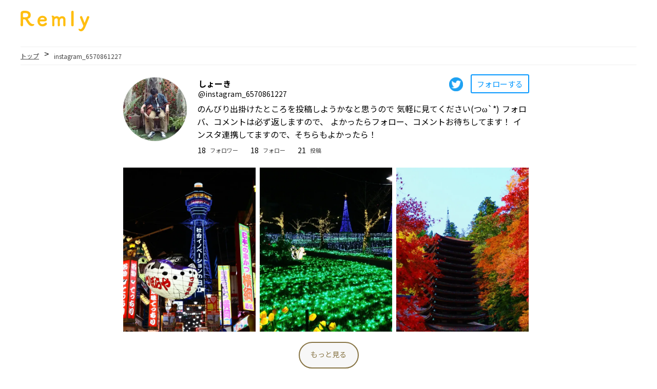

--- FILE ---
content_type: text/html; charset=utf-8
request_url: https://remly.app/profile?u=instagram_6570861227
body_size: 14353
content:
<!doctype html>
<html data-n-head-ssr lang="ja" data-n-head="%7B%22lang%22:%7B%22ssr%22:%22ja%22%7D%7D">
  <head >
    <title>しょーきさんはマップ型動画SNS Remlyを利用しています。 | Remly - 思いがけない感動を動画で共有</title><meta data-n-head="ssr" charset="utf-8"><meta data-n-head="ssr" name="viewport" content="width=device-width, initial-scale=1"><meta data-n-head="ssr" name="google-site-verification" content="yBb8YdaYilQJSwfeI2PGeH9WlP_PVM3XIJLr72xyPVA"><meta data-n-head="ssr" name="description" content="のんびり出掛けたところを投稿しようかなと思うので
気軽に見てください(つω`*)
フォロバ、コメントは必ず返しますので、
よかったらフォロー、コメントお待ちしてます！
インスタ連携してますので、そちらもよかったら！"><meta data-n-head="ssr" name="twitter:card" content="summary_large_image"><meta data-n-head="ssr" name="twitter:site" content="@remly-for-web"><meta data-n-head="ssr" name="twitter:title" content="しょーきさんはマップ型動画SNS Remlyを利用しています。 | Remly - 思いがけない感動を動画で共有"><meta data-n-head="ssr" name="twitter:description" content="のんびり出掛けたところを投稿しようかなと思うので
気軽に見てください(つω`*)
フォロバ、コメントは必ず返しますので、
よかったらフォロー、コメントお待ちしてます！
インスタ連携してますので、そちらもよかったら！"><meta data-n-head="ssr" name="twitter:image" content="https://cdn-fastly.remly.app/USER/instagram_6570861227/icon.webp"><meta data-n-head="ssr" data-hid="og:type" property="og:type" content="website"><meta data-n-head="ssr" data-hid="og:url" property="og:url" content="https://remly.app/profile?u=instagram_6570861227"><meta data-n-head="ssr" data-hid="og:title" property="og:title" content="しょーきさんはマップ型動画SNS Remlyを利用しています。 | Remly - 思いがけない感動を動画で共有"><meta data-n-head="ssr" data-hid="og:site_name" property="og:site_name" content="Remly for web"><meta data-n-head="ssr" data-hid="og:image" property="og:image" content="https://cdn-fastly.remly.app/USER/instagram_6570861227/icon.webp"><link data-n-head="ssr" rel="icon" type="image/x-icon" href="/remly.ico"><script data-n-head="ssr" src="https://www.googletagmanager.com/gtag/js?id=G-0TN4X84SER" async></script><link rel="preload" href="/_nuxt/93e374d.js" as="script"><link rel="preload" href="/_nuxt/2cf2a77.js" as="script"><link rel="preload" href="/_nuxt/9b2ed07.js" as="script"><link rel="preload" href="/_nuxt/a8c8724.js" as="script"><link rel="preload" href="/_nuxt/d46a65b.js" as="script"><link rel="preload" href="/_nuxt/72ce5fb.js" as="script"><style data-vue-ssr-id="0542ed34:0 3365b428:0 56b15182:0 2f58fb10:0 e071adf8:0 b0b41f2a:0 56240064:0 c3bdc3e2:0 7b7033dc:0 17d8d66e:0 51e4b916:0 11093099:0">@font-face{font-family:"swiper-icons";src:url("data:application/font-woff;charset=utf-8;base64, [base64]//wADZ2x5ZgAAAywAAADMAAAD2MHtryVoZWFkAAABbAAAADAAAAA2E2+eoWhoZWEAAAGcAAAAHwAAACQC9gDzaG10eAAAAigAAAAZAAAArgJkABFsb2NhAAAC0AAAAFoAAABaFQAUGG1heHAAAAG8AAAAHwAAACAAcABAbmFtZQAAA/gAAAE5AAACXvFdBwlwb3N0AAAFNAAAAGIAAACE5s74hXjaY2BkYGAAYpf5Hu/j+W2+MnAzMYDAzaX6QjD6/4//Bxj5GA8AuRwMYGkAPywL13jaY2BkYGA88P8Agx4j+/8fQDYfA1AEBWgDAIB2BOoAeNpjYGRgYNBh4GdgYgABEMnIABJzYNADCQAACWgAsQB42mNgYfzCOIGBlYGB0YcxjYGBwR1Kf2WQZGhhYGBiYGVmgAFGBiQQkOaawtDAoMBQxXjg/wEGPcYDDA4wNUA2CCgwsAAAO4EL6gAAeNpj2M0gyAACqxgGNWBkZ2D4/wMA+xkDdgAAAHjaY2BgYGaAYBkGRgYQiAHyGMF8FgYHIM3DwMHABGQrMOgyWDLEM1T9/w8UBfEMgLzE////P/5//f/V/xv+r4eaAAeMbAxwIUYmIMHEgKYAYjUcsDAwsLKxc3BycfPw8jEQA/[base64]/uznmfPFBNODM2K7MTQ45YEAZqGP81AmGGcF3iPqOop0r1SPTaTbVkfUe4HXj97wYE+yNwWYxwWu4v1ugWHgo3S1XdZEVqWM7ET0cfnLGxWfkgR42o2PvWrDMBSFj/IHLaF0zKjRgdiVMwScNRAoWUoH78Y2icB/yIY09An6AH2Bdu/UB+yxopYshQiEvnvu0dURgDt8QeC8PDw7Fpji3fEA4z/PEJ6YOB5hKh4dj3EvXhxPqH/SKUY3rJ7srZ4FZnh1PMAtPhwP6fl2PMJMPDgeQ4rY8YT6Gzao0eAEA409DuggmTnFnOcSCiEiLMgxCiTI6Cq5DZUd3Qmp10vO0LaLTd2cjN4fOumlc7lUYbSQcZFkutRG7g6JKZKy0RmdLY680CDnEJ+UMkpFFe1RN7nxdVpXrC4aTtnaurOnYercZg2YVmLN/d/gczfEimrE/fs/bOuq29Zmn8tloORaXgZgGa78yO9/cnXm2BpaGvq25Dv9S4E9+5SIc9PqupJKhYFSSl47+Qcr1mYNAAAAeNptw0cKwkAAAMDZJA8Q7OUJvkLsPfZ6zFVERPy8qHh2YER+3i/BP83vIBLLySsoKimrqKqpa2hp6+jq6RsYGhmbmJqZSy0sraxtbO3sHRydnEMU4uR6yx7JJXveP7WrDycAAAAAAAH//wACeNpjYGRgYOABYhkgZgJCZgZNBkYGLQZtIJsFLMYAAAw3ALgAeNolizEKgDAQBCchRbC2sFER0YD6qVQiBCv/H9ezGI6Z5XBAw8CBK/m5iQQVauVbXLnOrMZv2oLdKFa8Pjuru2hJzGabmOSLzNMzvutpB3N42mNgZGBg4GKQYzBhYMxJLMlj4GBgAYow/P/PAJJhLM6sSoWKfWCAAwDAjgbRAAB42mNgYGBkAIIbCZo5IPrmUn0hGA0AO8EFTQAA") format("woff");font-weight:400;font-style:normal}:root{--swiper-theme-color:#007aff}.swiper-container{margin-left:auto;margin-right:auto;position:relative;overflow:hidden;list-style:none;padding:0;z-index:1}.swiper-container-vertical>.swiper-wrapper{flex-direction:column}.swiper-wrapper{position:relative;width:100%;height:100%;z-index:1;display:flex;transition-property:transform;box-sizing:content-box}.swiper-container-android .swiper-slide,.swiper-wrapper{transform:translateZ(0)}.swiper-container-multirow>.swiper-wrapper{flex-wrap:wrap}.swiper-container-multirow-column>.swiper-wrapper{flex-wrap:wrap;flex-direction:column}.swiper-container-free-mode>.swiper-wrapper{transition-timing-function:ease-out;margin:0 auto}.swiper-slide{flex-shrink:0;width:100%;height:100%;position:relative;transition-property:transform}.swiper-slide-invisible-blank{visibility:hidden}.swiper-container-autoheight,.swiper-container-autoheight .swiper-slide{height:auto}.swiper-container-autoheight .swiper-wrapper{align-items:flex-start;transition-property:transform,height}.swiper-container-3d{perspective:1200px}.swiper-container-3d .swiper-cube-shadow,.swiper-container-3d .swiper-slide,.swiper-container-3d .swiper-slide-shadow-bottom,.swiper-container-3d .swiper-slide-shadow-left,.swiper-container-3d .swiper-slide-shadow-right,.swiper-container-3d .swiper-slide-shadow-top,.swiper-container-3d .swiper-wrapper{transform-style:preserve-3d}.swiper-container-3d .swiper-slide-shadow-bottom,.swiper-container-3d .swiper-slide-shadow-left,.swiper-container-3d .swiper-slide-shadow-right,.swiper-container-3d .swiper-slide-shadow-top{position:absolute;left:0;top:0;width:100%;height:100%;pointer-events:none;z-index:10}.swiper-container-3d .swiper-slide-shadow-left{background-image:linear-gradient(270deg,rgba(0,0,0,.5),transparent)}.swiper-container-3d .swiper-slide-shadow-right{background-image:linear-gradient(90deg,rgba(0,0,0,.5),transparent)}.swiper-container-3d .swiper-slide-shadow-top{background-image:linear-gradient(0deg,rgba(0,0,0,.5),transparent)}.swiper-container-3d .swiper-slide-shadow-bottom{background-image:linear-gradient(180deg,rgba(0,0,0,.5),transparent)}.swiper-container-css-mode>.swiper-wrapper{overflow:auto;scrollbar-width:none;-ms-overflow-style:none}.swiper-container-css-mode>.swiper-wrapper::-webkit-scrollbar{display:none}.swiper-container-css-mode>.swiper-wrapper>.swiper-slide{scroll-snap-align:start start}.swiper-container-horizontal.swiper-container-css-mode>.swiper-wrapper{scroll-snap-type:x mandatory}.swiper-container-vertical.swiper-container-css-mode>.swiper-wrapper{scroll-snap-type:y mandatory}:root{--swiper-navigation-size:44px}.swiper-button-next,.swiper-button-prev{position:absolute;top:50%;width:27px;width:calc(var(--swiper-navigation-size)/44*27);height:44px;height:var(--swiper-navigation-size);margin-top:-22px;margin-top:calc(var(--swiper-navigation-size)*-1/2);z-index:10;cursor:pointer;display:flex;align-items:center;justify-content:center;color:var(--swiper-theme-color);color:var(--swiper-navigation-color,var(--swiper-theme-color))}.swiper-button-next.swiper-button-disabled,.swiper-button-prev.swiper-button-disabled{opacity:.35;cursor:auto;pointer-events:none}.swiper-button-next:after,.swiper-button-prev:after{font-family:swiper-icons;font-size:44px;font-size:var(--swiper-navigation-size);text-transform:none!important;letter-spacing:0;text-transform:none;-moz-font-feature-settings:normal,;font-feature-settings:normal,;font-variant:normal;line-height:1}.swiper-button-prev,.swiper-container-rtl .swiper-button-next{left:10px;right:auto}.swiper-button-prev:after,.swiper-container-rtl .swiper-button-next:after{content:"prev"}.swiper-button-next,.swiper-container-rtl .swiper-button-prev{right:10px;left:auto}.swiper-button-next:after,.swiper-container-rtl .swiper-button-prev:after{content:"next"}.swiper-button-next.swiper-button-white,.swiper-button-prev.swiper-button-white{--swiper-navigation-color:#fff}.swiper-button-next.swiper-button-black,.swiper-button-prev.swiper-button-black{--swiper-navigation-color:#000}.swiper-button-lock{display:none}.swiper-pagination{position:absolute;text-align:center;transition:opacity .3s;transform:translateZ(0);z-index:10}.swiper-pagination.swiper-pagination-hidden{opacity:0}.swiper-container-horizontal>.swiper-pagination-bullets,.swiper-pagination-custom,.swiper-pagination-fraction{bottom:10px;left:0;width:100%}.swiper-pagination-bullets-dynamic{overflow:hidden;font-size:0}.swiper-pagination-bullets-dynamic .swiper-pagination-bullet{transform:scale(.33);position:relative}.swiper-pagination-bullets-dynamic .swiper-pagination-bullet-active,.swiper-pagination-bullets-dynamic .swiper-pagination-bullet-active-main{transform:scale(1)}.swiper-pagination-bullets-dynamic .swiper-pagination-bullet-active-prev{transform:scale(.66)}.swiper-pagination-bullets-dynamic .swiper-pagination-bullet-active-prev-prev{transform:scale(.33)}.swiper-pagination-bullets-dynamic .swiper-pagination-bullet-active-next{transform:scale(.66)}.swiper-pagination-bullets-dynamic .swiper-pagination-bullet-active-next-next{transform:scale(.33)}.swiper-pagination-bullet{width:8px;height:8px;display:inline-block;border-radius:100%;background:#000;opacity:.2}button.swiper-pagination-bullet{border:none;margin:0;padding:0;box-shadow:none;-webkit-appearance:none;-moz-appearance:none;appearance:none}.swiper-pagination-clickable .swiper-pagination-bullet{cursor:pointer}.swiper-pagination-bullet-active{opacity:1;background:var(--swiper-theme-color);background:var(--swiper-pagination-color,var(--swiper-theme-color))}.swiper-container-vertical>.swiper-pagination-bullets{right:10px;top:50%;transform:translate3d(0,-50%,0)}.swiper-container-vertical>.swiper-pagination-bullets .swiper-pagination-bullet{margin:6px 0;display:block}.swiper-container-vertical>.swiper-pagination-bullets.swiper-pagination-bullets-dynamic{top:50%;transform:translateY(-50%);width:8px}.swiper-container-vertical>.swiper-pagination-bullets.swiper-pagination-bullets-dynamic .swiper-pagination-bullet{display:inline-block;transition:transform .2s,top .2s}.swiper-container-horizontal>.swiper-pagination-bullets .swiper-pagination-bullet{margin:0 4px}.swiper-container-horizontal>.swiper-pagination-bullets.swiper-pagination-bullets-dynamic{left:50%;transform:translateX(-50%);white-space:nowrap}.swiper-container-horizontal>.swiper-pagination-bullets.swiper-pagination-bullets-dynamic .swiper-pagination-bullet{transition:transform .2s,left .2s}.swiper-container-horizontal.swiper-container-rtl>.swiper-pagination-bullets-dynamic .swiper-pagination-bullet{transition:transform .2s,right .2s}.swiper-pagination-progressbar{background:rgba(0,0,0,.25);position:absolute}.swiper-pagination-progressbar .swiper-pagination-progressbar-fill{background:var(--swiper-theme-color);background:var(--swiper-pagination-color,var(--swiper-theme-color));position:absolute;left:0;top:0;width:100%;height:100%;transform:scale(0);transform-origin:left top}.swiper-container-rtl .swiper-pagination-progressbar .swiper-pagination-progressbar-fill{transform-origin:right top}.swiper-container-horizontal>.swiper-pagination-progressbar,.swiper-container-vertical>.swiper-pagination-progressbar.swiper-pagination-progressbar-opposite{width:100%;height:4px;left:0;top:0}.swiper-container-horizontal>.swiper-pagination-progressbar.swiper-pagination-progressbar-opposite,.swiper-container-vertical>.swiper-pagination-progressbar{width:4px;height:100%;left:0;top:0}.swiper-pagination-white{--swiper-pagination-color:#fff}.swiper-pagination-black{--swiper-pagination-color:#000}.swiper-pagination-lock{display:none}.swiper-scrollbar{border-radius:10px;position:relative;-ms-touch-action:none;background:rgba(0,0,0,.1)}.swiper-container-horizontal>.swiper-scrollbar{position:absolute;left:1%;bottom:3px;z-index:50;height:5px;width:98%}.swiper-container-vertical>.swiper-scrollbar{position:absolute;right:3px;top:1%;z-index:50;width:5px;height:98%}.swiper-scrollbar-drag{height:100%;width:100%;position:relative;background:rgba(0,0,0,.5);border-radius:10px;left:0;top:0}.swiper-scrollbar-cursor-drag{cursor:move}.swiper-scrollbar-lock{display:none}.swiper-zoom-container{width:100%;height:100%;display:flex;justify-content:center;align-items:center;text-align:center}.swiper-zoom-container>canvas,.swiper-zoom-container>img,.swiper-zoom-container>svg{max-width:100%;max-height:100%;object-fit:contain}.swiper-slide-zoomed{cursor:move}.swiper-lazy-preloader{width:42px;height:42px;position:absolute;left:50%;top:50%;margin-left:-21px;margin-top:-21px;z-index:10;transform-origin:50%;animation:swiper-preloader-spin 1s linear infinite;box-sizing:border-box;border-left:4px solid var(--swiper-theme-color);border-bottom:4px solid var(--swiper-theme-color);border-right:4px solid var(--swiper-theme-color);border:4px solid var(--swiper-preloader-color,var(--swiper-theme-color));border-radius:50%;border-top:4px solid transparent}.swiper-lazy-preloader-white{--swiper-preloader-color:#fff}.swiper-lazy-preloader-black{--swiper-preloader-color:#000}@keyframes swiper-preloader-spin{to{transform:rotate(1turn)}}.swiper-container .swiper-notification{position:absolute;left:0;top:0;pointer-events:none;opacity:0;z-index:-1000}.swiper-container-fade.swiper-container-free-mode .swiper-slide{transition-timing-function:ease-out}.swiper-container-fade .swiper-slide{pointer-events:none;transition-property:opacity}.swiper-container-fade .swiper-slide .swiper-slide{pointer-events:none}.swiper-container-fade .swiper-slide-active,.swiper-container-fade .swiper-slide-active .swiper-slide-active{pointer-events:auto}.swiper-container-cube{overflow:visible}.swiper-container-cube .swiper-slide{pointer-events:none;-webkit-backface-visibility:hidden;backface-visibility:hidden;z-index:1;visibility:hidden;transform-origin:0 0;width:100%;height:100%}.swiper-container-cube .swiper-slide .swiper-slide{pointer-events:none}.swiper-container-cube.swiper-container-rtl .swiper-slide{transform-origin:100% 0}.swiper-container-cube .swiper-slide-active,.swiper-container-cube .swiper-slide-active .swiper-slide-active{pointer-events:auto}.swiper-container-cube .swiper-slide-active,.swiper-container-cube .swiper-slide-next,.swiper-container-cube .swiper-slide-next+.swiper-slide,.swiper-container-cube .swiper-slide-prev{pointer-events:auto;visibility:visible}.swiper-container-cube .swiper-slide-shadow-bottom,.swiper-container-cube .swiper-slide-shadow-left,.swiper-container-cube .swiper-slide-shadow-right,.swiper-container-cube .swiper-slide-shadow-top{z-index:0;-webkit-backface-visibility:hidden;backface-visibility:hidden}.swiper-container-cube .swiper-cube-shadow{position:absolute;left:0;bottom:0;width:100%;height:100%;background:#000;opacity:.6;-webkit-filter:blur(50px);filter:blur(50px);z-index:0}.swiper-container-flip{overflow:visible}.swiper-container-flip .swiper-slide{pointer-events:none;-webkit-backface-visibility:hidden;backface-visibility:hidden;z-index:1}.swiper-container-flip .swiper-slide .swiper-slide{pointer-events:none}.swiper-container-flip .swiper-slide-active,.swiper-container-flip .swiper-slide-active .swiper-slide-active{pointer-events:auto}.swiper-container-flip .swiper-slide-shadow-bottom,.swiper-container-flip .swiper-slide-shadow-left,.swiper-container-flip .swiper-slide-shadow-right,.swiper-container-flip .swiper-slide-shadow-top{z-index:0;-webkit-backface-visibility:hidden;backface-visibility:hidden}
.loadAnimation-pc[data-v-6977597a],.loadAnimation-sp[data-v-6977597a]{position:fixed;z-index:3;left:50%;top:50%;transform:translate(-50%,-50%)}.load-wrapp[data-v-6977597a]:last-child{margin-right:0}.line[data-v-6977597a]{display:inline-block;width:15px;height:15px;border-radius:15px;background-color:#ffbe10}.ring-1[data-v-6977597a]{width:10px;height:10px;margin:0 auto;padding:10px;border:7px dashed #ffbe10;border-radius:100%}.ring-2[data-v-6977597a]{position:relative;width:45px;height:45px;margin:0 auto;border:4px solid #ffbe10;border-radius:100%}.ball-holder[data-v-6977597a]{position:absolute;width:12px;height:45px;left:17px;top:0}.ball[data-v-6977597a]{position:absolute;top:-11px;left:0;width:16px;height:16px;border-radius:100%;background:#ffbe10}.letter-holder[data-v-6977597a]{padding:16px}.letter[data-v-6977597a]{float:left;font-size:14px;color:#777}.square[data-v-6977597a]{width:12px;height:12px;border-radius:4px;background-color:#ffbe10}.spinner[data-v-6977597a]{position:relative;width:45px;height:45px;margin:0 auto}.bubble-1[data-v-6977597a],.bubble-2[data-v-6977597a]{position:absolute;top:0;width:25px;height:25px;border-radius:100%;background-color:#ffbe10}.bubble-2[data-v-6977597a]{top:auto;bottom:0}.bar[data-v-6977597a]{float:left;width:15px;height:6px;border-radius:2px;background-color:#ffbe10}.load-3 .line[data-v-6977597a]:last-child{animation:loadingC-data-v-6977597a .6s linear .1s infinite}.load-3 .line[data-v-6977597a]:nth-last-child(2){animation:loadingC-data-v-6977597a .6s linear .2s infinite}.load-3 .line[data-v-6977597a]:nth-last-child(3){animation:loadingC-data-v-6977597a .6s linear .3s infinite}.l-3[data-v-6977597a]{animation-delay:.72s}@keyframes loadingC-data-v-6977597a{0{transform:translate(0)}50%{transform:translateY(15px)}to{transform:translate(0)}}
html{font-family:"fot-tsukubrdgothic-std","Source Sans Pro",-apple-system,BlinkMacSystemFont,"Segoe UI",Roboto,"Helvetica Neue",Arial,sans-serif;font-size:16px;word-spacing:1px;-ms-text-size-adjust:100%;-webkit-text-size-adjust:100%;-moz-osx-font-smoothing:grayscale;-webkit-font-smoothing:antialiased;box-sizing:border-box}body{margin:0}.searchList_open-sp{height:100vh;overflow-y:hidden}.searchList_close-sp{height:100vh}.headerBox-pc{border-bottom:1px solid #efefef;width:1200px;margin:auto;display:flex}.contents-pc{display:flex}.contentsRight-pc{width:335px;margin-left:auto;margin-bottom:100px}.contentsLeft-pc{width:693px}
.toTopBtn-pc[data-v-104fe968]{position:fixed;width:60px;height:60px;background-color:#ffbe10;border:1px solid #fff;border-radius:50%;right:0;margin-right:30px;bottom:100px;z-index:100}.toTopBtn-pc[data-v-104fe968]:after{content:"";position:absolute;width:15px;height:15px;top:24px;left:20px;border-top:3px solid #fff;border-right:3px solid #fff;border-radius:2px;transform:rotate(-45deg)}.toTopBtn-sp[data-v-104fe968]{position:fixed;width:35px;height:35px;background-color:#ffbe10;border:1px solid #fff;border-radius:50%;right:0;margin-right:10px;bottom:30px;z-index:3}.toTopBtn-sp[data-v-104fe968]:after{content:"";position:absolute;width:8px;height:8px;top:14px;left:13px;border-top:2px solid #fff;border-right:2px solid #fff;border-radius:2px;transform:rotate(-45deg)}
.logo_container-sp[data-v-00447f02]{position:relative;top:-8px;z-index:3;text-align:center;border-bottom:1px solid #efefef;margin:0}.logo-sp[data-v-00447f02]{width:64px;margin:14px auto 5px}.inner-pc[data-v-00447f02]{width:1200px;margin:auto}.logo_container-pc[data-v-00447f02]{display:inline-block}.logo-pc[data-v-00447f02]{width:134px;margin-top:40px 0}
.breadList-sp[data-v-51f5eea6]{display:flex;padding:6px 2%;border-bottom:1px solid #efefef}.breadListLink-sp[data-v-51f5eea6]{font-family:"Noto Sans JP";font-size:12px;color:#434343}.breadListArrow-sp[data-v-51f5eea6]{margin:-3px 10px 0}.breadListNowPosition-sp[data-v-51f5eea6]{font-family:"Noto Sans JP";font-size:12px;color:#434343;margin:1px 0 0}.profile_container-sp[data-v-51f5eea6]{margin-bottom:120px}.profile-error[data-v-51f5eea6]{padding:100px 0}.profile_inner-pc[data-v-51f5eea6]{width:800px;margin:auto}.errorMessage_jp-pc[data-v-51f5eea6],.text-center[data-v-51f5eea6]{text-align:center}.breadList-pc[data-v-51f5eea6]{display:flex;width:1200px;padding:8px 0;margin:auto auto 24px;border-bottom:1px solid #efefef}.profile_container-pc[data-v-51f5eea6]{margin-bottom:120px}
.breadList-sp[data-v-21d79c25]{display:flex;flex-wrap:wrap;padding:6px 2%;border-bottom:1px solid #efefef}.breadListLink-sp[data-v-21d79c25]{font-family:"Noto Sans JP";font-size:12px;color:#434343}.breadListArrow-sp[data-v-21d79c25]{margin:-3px 10px 0}.breadListNowPosition-sp[data-v-21d79c25]{margin:1px 0 0}.breadListLink-pc[data-v-21d79c25],.breadListNowPosition-sp[data-v-21d79c25]{font-family:"Noto Sans JP";font-size:12px;color:#434343}.breadListArrow-pc[data-v-21d79c25]{margin:-3px 10px 0}.breadListNowPosition-pc[data-v-21d79c25]{font-family:"Noto Sans JP";font-size:12px;color:#434343;margin:1px 0 0}
.flex-sp{display:flex}.profile_userIcon-sp{width:15%;height:15%;border-radius:50%;box-shadow:0 0 1px 0 grey;margin-top:32px}.profile_nameBox-sp{margin:14px 0 0 5px}.profile_userName-sp{font-family:Noto Sans Jp;font-size:14px;font-weight:500;margin:-14px 0 0}.profile_badge-sp{position:relative;top:-11px;margin-left:8px;width:16px;height:16px}.profile_userId-sp{font-size:11px;font-family:"Noto Sans JP";margin-top:-9px}.profile_userId_notOfficial-sp{font-size:11px;font-family:"Noto Sans JP";margin-top:0}.profile_btnBox-sp{display:inline-block;position:absolute;top:154px;right:33%}.profile_btnFollow-sp{display:inline-block;border-radius:3px;border:2px solid #0598ff;position:absolute;top:151px;right:0;margin-right:2%}.profile_btnText-sp{color:#0598ff;margin:5px 10px 6px;font-family:Noto Sans Jp;font-size:13px}.profile_Comment-sp{font-size:16px;margin-top:-1px;line-height:1.6;font-family:"Noto Sans JP"}.profile_twitterIcon-sp{position:relative;width:27px;height:27px;margin:0 0 12px 11px}.profile_youtubeIcon-sp{position:relative;width:27px;height:27px;border-radius:50%;border:1px solid #c8c8c8;margin-bottom:11px}.profile_followerCount-sp{font-size:14px;margin-top:8px;margin-right:3px;font-family:"Noto Sans JP"}.profile_follower-sp{color:#434343;font-size:11px;margin-right:24px;margin-top:10px;margin-left:5px;font-family:"Noto Sans Jp"}.profile_followeeCount-sp{font-size:14px;margin-top:8px;margin-right:3px;font-family:"Noto Sans JP"}.profile_followee-sp{color:#434343;font-size:11px;margin-right:24px;margin-top:10px;margin-left:5px;font-family:"Noto Sans Jp"}.profile_storiesCount-sp{font-size:14px;margin-top:8px;margin-right:3px;font-family:"Noto Sans JP"}.profile_stories-sp{color:#434343;font-size:11px;margin-right:24px;margin-top:10px;margin-left:5px;font-family:"Noto Sans JP"}.profile_followBox-sp{margin-top:-18px;display:flex}.flex-pc,.profile_followeeBox-sp,.profile_followerBox-sp,.profile_storiesBox-sp{display:flex}.profile_inner-pc{width:800px;margin:auto}.profile_userIcon-pc{width:124px;height:124px;border-radius:50%;box-shadow:0 0 1px 0 grey;margin-bottom:16px}.except_useIcon-pc{width:667px}.userInfo_allBtn-pc{float:right}.profile_btnBox-pc{display:inline-block}.profile_nameBox-pc{margin:0 0 0 155px}.profile_userName-pc{font-family:"Noto Sans Jp";font-size:16px;font-weight:600;margin:0 0 0 -133px}.profile_badge-pc{position:relative;top:4px;margin-left:8px;width:17px;height:17px}.profile_userId-pc{font-size:14px;font-family:"Noto Sans JP";margin:-3px 0 0 -133px}.profile_userId_notOfficial-pc{font-size:14px;font-family:"Noto Sans JP";margin:-2px 0 0 -133px}.profile_btnFollow-pc{display:inline-block;border-radius:3px;border:2px solid #0598ff;cursor:pointer;transform:translateY(-8px);margin-left:10px}.profile_btnText-pc{margin:6px 0;color:#0598ff;font-family:Noto Sans Jp;font-size:15px;padding:0 10px}.profile_Comment-pc{margin:7px 0 0 20px;font-size:16px;line-height:1.6;font-family:"Noto Sans JP"}.profile_twitterIcon-pc{width:27px;height:27px}.profile_youtubeIcon-pc{width:27px;height:27px;border-radius:50%;border:1px solid #c8c8c8}.profile_followerCount-pc{font-size:14px;margin-top:8px;margin-right:3px;font-family:"Noto Sans JP"}.profile_follower-pc{color:#434343;font-size:11px;margin-right:24px;margin-top:10px;margin-left:5px;font-family:"Noto Sans Jp"}.profile_followeeCount-pc{font-size:14px;margin-top:8px;margin-right:3px;font-family:"Noto Sans JP"}.profile_followee-pc{color:#434343;font-size:11px;margin-right:24px;margin-top:10px;margin-left:5px;font-family:"Noto Sans Jp"}.profile_storiesCount-pc{font-size:14px;margin-top:8px;margin-right:3px;font-family:"Noto Sans JP"}.profile_stories-pc{color:#434343;font-size:11px;margin-right:24px;margin-top:10px;margin-left:5px;font-family:"Noto Sans JP"}.profile_followBox-pc{display:flex;margin:0 0 10px 21px}.profile_followeeBox-pc,.profile_followerBox-pc,.profile_storiesBox-pc{display:flex}
.text-center[data-v-0f3d99d7]{text-align:center}.userStoriesImgBox-sp[data-v-0f3d99d7]{width:32%}.userStoriesImg-sp[data-v-0f3d99d7]{width:32.3%;height:22vh;-o-object-fit:cover;object-fit:cover;margin-right:1%}.profile_noStoryText-sp[data-v-0f3d99d7]{margin:40px 0 25px;text-align:center}.profile_moreBtn-sp[data-v-0f3d99d7]{background-color:#f7f7f7;border:1.5px solid #877444;border-radius:50px;margin-top:16px}.moreBtnText-sp[data-v-0f3d99d7]{color:#877444;line-height:0;margin:0;padding:12px 16px 13px;font-family:"Noto Sans Jp";font-size:14px}.inner-pc[data-v-0f3d99d7]{width:800px;margin:auto}.userStoriesImg-pc[data-v-0f3d99d7]{width:258px;height:320px;-o-object-fit:cover;object-fit:cover;margin-right:1%}.profile_noStoryText-pc[data-v-0f3d99d7]{margin:40px 0 25px;text-align:center}.profile_moreBtn-pc[data-v-0f3d99d7]{background-color:#f7f7f7;border:1.5px solid #877444;border-radius:50px;margin-top:16px;cursor:pointer}.moreBtnText-pc[data-v-0f3d99d7]{color:#877444;line-height:0;padding:8px 16px 11px;font-family:"Noto Sans Jp";font-size:14px}
.officialUsers_swiper-sp[data-v-f7df7cc6]{top:0;margin:2%}.officialUsers_swiper-sp[data-v-f7df7cc6],.swiper-slide[data-v-f7df7cc6]{opacity:1}.officialUsers_swiper-sp[data-v-f7df7cc6],.swiper-slide-active[data-v-f7df7cc6]{opacity:1;transform:scale(1)}.officialUserLink-sp[data-v-f7df7cc6]{text-decoration:none}.officialUserBox-sp[data-v-f7df7cc6]{border:1px solid #e3dcc9;padding:10px 18px;width:82%;height:95px;margin-right:10px}.officialUserHead-sp[data-v-f7df7cc6]{display:flex}.officialUserIcon-sp[data-v-f7df7cc6]{width:34px;height:34px;border-radius:50%;box-shadow:0 0 1px 0 grey}.officialUserName-sp[data-v-f7df7cc6]{font-size:14px;font-weight:500;top:-20%}.officialUserId-sp[data-v-f7df7cc6],.officialUserName-sp[data-v-f7df7cc6]{font-family:"Noto Sans JP";position:relative;left:10px;color:#000}.officialUserId-sp[data-v-f7df7cc6]{font-size:11px;top:-41%}.officialUserComment-sp[data-v-f7df7cc6]{position:relative;top:-44px;font-family:"Noto Sans JP";font-size:16px;display:-webkit-box;overflow:hidden;-webkit-line-clamp:2;-webkit-box-orient:vertical;word-wrap:break-word;color:#000}.officialUsers_swiper-pc[data-v-f7df7cc6]{top:0;margin:2%}.officialUsers_swiper-pc .swiper-slide[data-v-f7df7cc6]{opacity:1}.officialUsers_swiper-pc .swiper-slide-active[data-v-f7df7cc6]{opacity:1;transform:scale(1)}.officialUserLink-pc[data-v-f7df7cc6]{text-decoration:none}.officialUserBox-pc[data-v-f7df7cc6]{width:283px}.officialUserBox-pc[data-v-f7df7cc6],.officialUserBox_right-pc[data-v-f7df7cc6]{border:1px solid #e3dcc9;padding:10px 18px;height:95px;margin-right:10px}.officialUserBox_right-pc[data-v-f7df7cc6]{width:243px}.officialUserHead-pc[data-v-f7df7cc6]{display:flex}.officialUserIcon-pc[data-v-f7df7cc6]{width:34px;height:34px;border-radius:50%;box-shadow:0 0 1px 0 grey}.officialUserName-pc[data-v-f7df7cc6]{font-size:14px;font-weight:500;top:-20%}.officialUserId-pc[data-v-f7df7cc6],.officialUserName-pc[data-v-f7df7cc6]{font-family:"Noto Sans JP";position:relative;left:10px;color:#000}.officialUserId-pc[data-v-f7df7cc6]{font-size:11px;top:-41%}.officialUserComment-pc[data-v-f7df7cc6]{position:relative;top:-44px;font-family:"Noto Sans JP";font-size:16px;display:-webkit-box;overflow:hidden;-webkit-line-clamp:2;-webkit-box-orient:vertical;word-wrap:break-word;color:#000}
.footer_container-sp[data-v-1a82432a]{background-image:url(/_nuxt/img/footer_backgeroundImg.dde3e47.jpg);width:100%;height:100%;background-repeat:no-repeat;background-position:50%;background-color:hsla(0,0%,100%,.6);background-blend-mode:lighten;padding-bottom:100px}.footer_head-sp[data-v-1a82432a]{display:flex}.footer_stamp-sp[data-v-1a82432a]{width:122px;height:122px;background:linear-gradient(#f6d365,#fda085);border-radius:50%;position:relative;margin:10px 0 0 4%}.footer_stampText-sp[data-v-1a82432a]{color:#fff;font-weight:600;text-align:center;width:96px;line-height:20px;position:absolute;top:50%;left:50%;transform:translate(-50%,-77%)}.footer_logo-sp[data-v-1a82432a]{width:164px;margin-left:13%}.footer_text-sp[data-v-1a82432a]{font-weight:600;text-align:center;font-size:16px}.footer_iphoneImgContainer-sp[data-v-1a82432a]{display:flex;justify-content:center}.footer_iphoneImg-sp[data-v-1a82432a]{width:40%}.footer_iphoneImg-sp[data-v-1a82432a]:first-of-type{margin-right:14px}.appeal-sp[data-v-1a82432a]{text-align:center}.appeal_container-sp[data-v-1a82432a]{position:relative;display:inline-block}.appeal_container-sp[data-v-1a82432a]:before{left:-10px;transform:rotate(-25deg)}.appeal_container-sp[data-v-1a82432a]:after,.appeal_container-sp[data-v-1a82432a]:before{position:absolute;top:20px;content:"";width:1px;height:30%;background:#000;border-radius:3px}.appeal_container-sp[data-v-1a82432a]:after{right:-10px;transform:rotate(25deg)}.footer_installBtnContainer-sp[data-v-1a82432a]{display:flex;justify-content:space-evenly}.footer_installBtn-sp[data-v-1a82432a]{height:56px;width:auto;display:block;margin:auto}.footer_logo-pc[data-v-1a82432a]{width:318px;margin-left:11%}.footer_stamp-pc[data-v-1a82432a]{width:122px;height:122px;background:linear-gradient(#f6d365,#fda085);border-radius:50%;position:relative;margin:10px 0 0 4%;top:100px;left:940px}.footer_stampText-pc[data-v-1a82432a]{color:#fff;font-weight:600;text-align:center;width:96px;line-height:20px;position:absolute;top:50%;left:50%;transform:translate(-50%,-77%)}.footer_container-pc[data-v-1a82432a]{background-image:url(/_nuxt/img/footer_backgeroundImg.dde3e47.jpg);width:100%;height:100%;background-repeat:no-repeat;background-position:50%;background-color:hsla(0,0%,100%,.6);background-blend-mode:lighten}.footer_box-pc[data-v-1a82432a]{width:1080px;margin:auto}.contents_left[data-v-1a82432a]{width:500px;margin:0 auto;text-align:center}.footer_text-pc[data-v-1a82432a]{width:50%;text-align:center;font-weight:600;font-size:16px}.appeal.footer_text-pc[data-v-1a82432a]{width:100%}.displayBox[data-v-1a82432a]{display:flex}.footer_iphoneImgContainer-pc[data-v-1a82432a]{order:2;width:50%;text-align:center;margin:-230px 0 120px}.footer_iphoneImg-pc[data-v-1a82432a]{width:35%}.footer_iphoneImg-pc[data-v-1a82432a]:first-of-type{margin-right:16px}.appeal_container-pc[data-v-1a82432a]{position:relative;display:inline-block}.appeal_container-pc[data-v-1a82432a]:before{left:-10px;transform:rotate(-25deg)}.appeal_container-pc[data-v-1a82432a]:after,.appeal_container-pc[data-v-1a82432a]:before{position:absolute;top:20px;content:"";width:1px;height:30%;background:#000;border-radius:3px}.appeal_container-pc[data-v-1a82432a]:after{right:-10px;transform:rotate(25deg)}.footer_installBtnContainer-pc[data-v-1a82432a]{display:flex;justify-content:center}.footer_installBtn-pc[data-v-1a82432a]{height:70px}.footer_installBtn-pc[data-v-1a82432a]:first-of-type{margin-right:16px}.footer_qrContainer-pc[data-v-1a82432a]{margin-bottom:94px}.qr-pc[data-v-1a82432a]{width:100px;margin-top:16px;position:relative}.qr-pc[data-v-1a82432a]:first-of-type{right:63px}.qr-pc[data-v-1a82432a]:last-of-type{left:50px}
.text-center-sp[data-v-17c6ff63]{text-align:center}.footerB_bg-sp[data-v-17c6ff63]{padding:32px 0 24px;background-color:#ffbe10}.footerB_linkBox-sp[data-v-17c6ff63]{display:flex;width:300px;margin:auto auto 30px}.footerB_link-sp[data-v-17c6ff63]:first-of-type{margin-left:0}.footerB_link-sp[data-v-17c6ff63]{text-decoration:none;font-size:14px;margin-left:24px}.footerB_Copylight-sp[data-v-17c6ff63],.footerB_link-sp[data-v-17c6ff63]{color:#303030;font-family:"Noto Sans JP"}.footerB_Copylight-sp[data-v-17c6ff63]{font-size:11px}.text-center-pc[data-v-17c6ff63]{text-align:center}.decorate_none-pc[data-v-17c6ff63]{text-decoration:none}.footerB_bg-pc[data-v-17c6ff63]{position:relative;z-index:10;padding:32px 0 24px;background-color:#ffbe10}.footerB_inner[data-v-17c6ff63]{width:1200px;display:flex;margin:auto auto 50px}.footerB_left[data-v-17c6ff63]{width:48%}.footerB_right[data-v-17c6ff63]{width:48%;margin-left:auto}.footerB_linkTitle[data-v-17c6ff63]{color:#303030;font-family:"Noto Sans JP";font-size:18px;font-weight:700;margin-bottom:8px}.footerB_linkBox-pc[data-v-17c6ff63]{list-style:none;margin:0;padding:0;display:flex;flex-wrap:wrap}.footerB_link-pc[data-v-17c6ff63]{font-size:18px;margin-right:24px;margin-bottom:10px}.footerB_Copylight-pc[data-v-17c6ff63],.footerB_link-pc[data-v-17c6ff63]{color:#303030;font-family:"Noto Sans JP"}.footerB_Copylight-pc[data-v-17c6ff63]{font-size:16px}.footer_icon[data-v-17c6ff63]{width:80px;margin-top:40px}.footer_icon[data-v-17c6ff63]:first-child{margin-right:16px}</style>
  </head>
  <body >
    <div data-server-rendered="true" id="__nuxt"><!----><div id="__layout"><div><div data-v-104fe968><div class="toTopBtn-pc" style="display:none;" data-v-104fe968></div> <!----></div> <div class="header-pc headerBox-pc"><div class="inner-pc" data-v-00447f02><a href="/" class="nuxt-link-active" data-v-00447f02><h1 class="logo_container-pc" data-v-00447f02><img src="/_nuxt/img/remlyLogo.2a1d70c.svg" class="logo-pc" data-v-00447f02></h1></a></div> <!----></div> <main><div class="profile_container-pc" data-v-51f5eea6><div data-v-51f5eea6><div class="breadList-pc" data-v-21d79c25 data-v-51f5eea6><a href="/" class="nuxt-link-active breadListLink-pc" data-v-21d79c25>トップ</a> <!----> <a href="/profile" class="nuxt-link-active breadListLink-pc" data-v-21d79c25></a> <!----> <a href="/profile" class="nuxt-link-active breadListLink-pc" data-v-21d79c25></a> <!----> <a href="/profile" class="nuxt-link-active breadListLink-pc" data-v-21d79c25></a> <p class="breadListArrow-pc" data-v-21d79c25>&gt;</p> <p class="breadListNowPosition-pc" data-v-21d79c25>instagram_6570861227</p></div> <div class="profile_inner-pc" data-v-51f5eea6><div class="flex-pc"><div><img src="https://cdn-fastly.remly.app/USER/instagram_6570861227/icon.webp" class="profile_userIcon-pc"></div> <div class="except_useIcon-pc"><div class="userInfo_allBtn-pc"><div class="profile_btnBox-pc"><a href="https://twitter.com/intent/user?user_id=760846465929326594" target="_blank" rel="noopener noreferrer"><img src="/_nuxt/img/twitter.774d893.png" alt="twitter" class="profile_twitterIcon-pc"></a> <!----></div> <div id="followBtn" class="profile_btnFollow-pc"><p class="profile_btnText-pc">フォローする</p></div></div> <div class="profile_userInfo-pc"><div class="profile_nameBox-pc"><div class="flex-pc"><p class="profile_userName-pc">しょーき</p> <!----></div> <p class="profile_userId_notOfficial-pc">
                        @instagram_6570861227
                    </p></div> <p class="profile_Comment-pc">のんびり出掛けたところを投稿しようかなと思うので
気軽に見てください(つω`*)
フォロバ、コメントは必ず返しますので、
よかったらフォロー、コメントお待ちしてます！
インスタ連携してますので、そちらもよかったら！</p> <div class="profile_followBox-pc"><div id="followerBox" class="profile_followerBox-pc"><p class="profile_followerCount-pc">18</p> <p class="profile_follower-pc">フォロワー</p></div> <div id="followeeBox" class="profile_followeeBox-pc"><p class="profile_followeeCount-pc">18</p> <p class="profile_followee-pc">フォロー</p></div> <div id="storyCountBox" class="profile_storiesBox-pc"><p class="profile_storiesCount-pc">21</p> <p class="profile_stories-pc">投稿</p></div></div></div></div></div> <!----></div> <div userData="[object Object]" userId="instagram_6570861227" class="inner-pc" data-v-0f3d99d7 data-v-51f5eea6><div class="userStoriesImgContainer-pc" data-v-0f3d99d7><a href="/watch?v=35caf8dc-3c40-49a9-9064-3bdc02a9ceae" class="userStoriesImgBox-pc" data-v-0f3d99d7><img src="https://cdn-fastly.remly.app/STORY/story_35caf8dc-3c40-49a9-9064-3bdc02a9ceae/thumb.webp" alt="" class="userStoriesImg-pc" data-v-0f3d99d7></a><a href="/watch?v=850a7591-e128-4963-b31e-cebb7e00291e" class="userStoriesImgBox-pc" data-v-0f3d99d7><img src="https://cdn-fastly.remly.app/STORY/story_850a7591-e128-4963-b31e-cebb7e00291e/thumb.webp" alt="" class="userStoriesImg-pc" data-v-0f3d99d7></a><a href="/watch?v=50c5abd7-2f44-42de-a0c8-32996e231779" class="userStoriesImgBox-pc" data-v-0f3d99d7><img src="https://cdn-fastly.remly.app/STORY/story_50c5abd7-2f44-42de-a0c8-32996e231779/thumb.webp" alt="" class="userStoriesImg-pc" data-v-0f3d99d7></a></div> <!----> <div class="text-center" data-v-0f3d99d7><button class="profile_moreBtn-pc" data-v-0f3d99d7><p class="moreBtnText-pc" data-v-0f3d99d7>もっと見る</p></button></div> <!----></div></div> <div class="profile_inner-pc" data-v-51f5eea6><div data-v-f7df7cc6 data-v-51f5eea6><div data-v-f7df7cc6><h2 class="heading_b-pc" data-v-f7df7cc6>公式ユーザー</h2></div> <div class="swiper-container officialUsers_swiper-pc" data-v-f7df7cc6><div class="swiper-wrapper"></div></div></div></div> <!----></div></main> <div class="footer_container-pc" data-v-1a82432a><div class="footer_box-pc" data-v-1a82432a><div class="footer_head-pc" data-v-1a82432a><div class="footer_stamp-pc" data-v-1a82432a><p class="footer_stampText-pc" data-v-1a82432a>インストール<br data-v-1a82432a>5万回突破!</p></div> <img src="/_nuxt/img/remlyLogo.2a1d70c.svg" alt="Remly" class="footer_logo-pc" data-v-1a82432a></div> <p class="footer_text-pc" data-v-1a82432a>
            「次のお休みどこに行こう…」<br data-v-1a82432a>
            マップ型動画SNS「Remly（レムリー）」<br data-v-1a82432a>
            なら位置情報と紐づいた動画から<br data-v-1a82432a>
            サクサク情報収集できる！<br data-v-1a82432a>
            きっとあなたも気に入るスポットが<br data-v-1a82432a>
            見つかります。
        </p> <div class="displayBox" data-v-1a82432a><div class="footer_iphoneImgContainer-pc" data-v-1a82432a><img src="/_nuxt/img/footerImg_1.bda96c3.png" alt class="footer_iphoneImg-pc" data-v-1a82432a> <img src="/_nuxt/img/footerImg_2.7683dda.png" alt class="footer_iphoneImg-pc" data-v-1a82432a></div> <div class="contents_left" data-v-1a82432a><div class="appeal-pc" data-v-1a82432a><div class="appeal_container-pc" data-v-1a82432a><p class="appeal footer_text-pc" data-v-1a82432a>ユーザー登録でポイントもらえる</p></div></div> <div class="footer_installBtnContainer-pc" data-v-1a82432a><a href="https://measure.remly.app/R29U/web" target="_blank" rel="noopener noreferrer" data-v-1a82432a><img src="/_nuxt/img/btn_appStore.8d36827.png" alt class="footer_installBtn-pc" data-v-1a82432a></a> <a href="https://measure.remly.app/R29U/web" target="_blank" rel="noopener noreferrer" data-v-1a82432a><img src="/_nuxt/img/btn_googlePlay.21b8eeb.png" alt class="footer_installBtn-pc" data-v-1a82432a></a></div> <div class="footer_qrContainer-pc" data-v-1a82432a><img src="/_nuxt/img/qr.47d2077.png" alt class="qr-pc" data-v-1a82432a> <img src="/_nuxt/img/qr.47d2077.png" alt class="qr-pc" data-v-1a82432a></div></div></div></div></div> <div class="footerB_bg-pc" data-v-17c6ff63><!----> <div data-v-17c6ff63><div class="footerB_inner" data-v-17c6ff63><div class="footerB_left" data-v-17c6ff63><p class="footerB_linkTitle" data-v-17c6ff63>
                    エリア
                </p> <ul class="footerB_linkBox-pc" data-v-17c6ff63><a href="/HokkaidoTohoku" class="decorate_none-pc" data-v-17c6ff63><li class="footerB_link-pc" data-v-17c6ff63>
                            北海道・東北
                        </li></a><a href="/Kanto" class="decorate_none-pc" data-v-17c6ff63><li class="footerB_link-pc" data-v-17c6ff63>
                            関東
                        </li></a><a href="/Kansai" class="decorate_none-pc" data-v-17c6ff63><li class="footerB_link-pc" data-v-17c6ff63>
                            関西
                        </li></a><a href="/Chubu" class="decorate_none-pc" data-v-17c6ff63><li class="footerB_link-pc" data-v-17c6ff63>
                            中部
                        </li></a><a href="/ChugokuShikoku" class="decorate_none-pc" data-v-17c6ff63><li class="footerB_link-pc" data-v-17c6ff63>
                            中国・四国
                        </li></a><a href="/KyusyuOkinawa" class="decorate_none-pc" data-v-17c6ff63><li class="footerB_link-pc" data-v-17c6ff63>
                            九州・沖縄
                        </li></a><a href="/abroad" class="decorate_none-pc" data-v-17c6ff63><li class="footerB_link-pc" data-v-17c6ff63>
                            海外
                        </li></a></ul> <p class="footerB_linkTitle" data-v-17c6ff63>
                    都道府県
                </p> <ul class="footerB_linkBox-pc" data-v-17c6ff63><a href="/HokkaidoTohoku/Hokkaido" class="decorate_none-pc" data-v-17c6ff63><li class="footerB_link-pc" data-v-17c6ff63>
                            北海道
                        </li></a><a href="/HokkaidoTohoku/Aomori" class="decorate_none-pc" data-v-17c6ff63><li class="footerB_link-pc" data-v-17c6ff63>
                            青森
                        </li></a><a href="/HokkaidoTohoku/Iwate" class="decorate_none-pc" data-v-17c6ff63><li class="footerB_link-pc" data-v-17c6ff63>
                            岩手
                        </li></a><a href="/HokkaidoTohoku/Miyagi" class="decorate_none-pc" data-v-17c6ff63><li class="footerB_link-pc" data-v-17c6ff63>
                            宮城
                        </li></a><a href="/HokkaidoTohoku/Akita" class="decorate_none-pc" data-v-17c6ff63><li class="footerB_link-pc" data-v-17c6ff63>
                            秋田
                        </li></a><a href="/HokkaidoTohoku/Yamagata" class="decorate_none-pc" data-v-17c6ff63><li class="footerB_link-pc" data-v-17c6ff63>
                            山形
                        </li></a><a href="/HokkaidoTohoku/Fukushima" class="decorate_none-pc" data-v-17c6ff63><li class="footerB_link-pc" data-v-17c6ff63>
                            福島
                        </li></a><a href="/Kanto/Ibaraki" class="decorate_none-pc" data-v-17c6ff63><li class="footerB_link-pc" data-v-17c6ff63>
                            茨城
                        </li></a><a href="/Kanto/Tochigi" class="decorate_none-pc" data-v-17c6ff63><li class="footerB_link-pc" data-v-17c6ff63>
                            栃木
                        </li></a><a href="/Kanto/Gunma" class="decorate_none-pc" data-v-17c6ff63><li class="footerB_link-pc" data-v-17c6ff63>
                            群馬
                        </li></a><a href="/Kanto/Saitama" class="decorate_none-pc" data-v-17c6ff63><li class="footerB_link-pc" data-v-17c6ff63>
                            埼玉
                        </li></a><a href="/Kanto/Chiba" class="decorate_none-pc" data-v-17c6ff63><li class="footerB_link-pc" data-v-17c6ff63>
                            千葉
                        </li></a><a href="/Kanto/Tokyo" class="decorate_none-pc" data-v-17c6ff63><li class="footerB_link-pc" data-v-17c6ff63>
                            東京
                        </li></a><a href="/Kanto/Kanagawa" class="decorate_none-pc" data-v-17c6ff63><li class="footerB_link-pc" data-v-17c6ff63>
                            神奈川
                        </li></a><a href="/Chubu/Niigata" class="decorate_none-pc" data-v-17c6ff63><li class="footerB_link-pc" data-v-17c6ff63>
                            新潟
                        </li></a><a href="/Chubu/Toyama" class="decorate_none-pc" data-v-17c6ff63><li class="footerB_link-pc" data-v-17c6ff63>
                            富山
                        </li></a><a href="/Chubu/Ishikawa" class="decorate_none-pc" data-v-17c6ff63><li class="footerB_link-pc" data-v-17c6ff63>
                            石川
                        </li></a><a href="/Chubu/Fukui" class="decorate_none-pc" data-v-17c6ff63><li class="footerB_link-pc" data-v-17c6ff63>
                            福井
                        </li></a><a href="/Chubu/Yamanashi" class="decorate_none-pc" data-v-17c6ff63><li class="footerB_link-pc" data-v-17c6ff63>
                            山梨
                        </li></a><a href="/Chubu/Nagano" class="decorate_none-pc" data-v-17c6ff63><li class="footerB_link-pc" data-v-17c6ff63>
                            長野
                        </li></a><a href="/Chubu/Gifu" class="decorate_none-pc" data-v-17c6ff63><li class="footerB_link-pc" data-v-17c6ff63>
                            岐阜
                        </li></a><a href="/Chubu/Shizuoka" class="decorate_none-pc" data-v-17c6ff63><li class="footerB_link-pc" data-v-17c6ff63>
                            静岡
                        </li></a><a href="/Chubu/Aichi" class="decorate_none-pc" data-v-17c6ff63><li class="footerB_link-pc" data-v-17c6ff63>
                            愛知
                        </li></a><a href="/Chubu/Mie" class="decorate_none-pc" data-v-17c6ff63><li class="footerB_link-pc" data-v-17c6ff63>
                            三重
                        </li></a><a href="/Kansai/Shiga" class="decorate_none-pc" data-v-17c6ff63><li class="footerB_link-pc" data-v-17c6ff63>
                            滋賀
                        </li></a><a href="/Kansai/Kyoto" class="decorate_none-pc" data-v-17c6ff63><li class="footerB_link-pc" data-v-17c6ff63>
                            京都
                        </li></a><a href="/Kansai/Osaka" class="decorate_none-pc" data-v-17c6ff63><li class="footerB_link-pc" data-v-17c6ff63>
                            大阪
                        </li></a><a href="/Kansai/Hyogo" class="decorate_none-pc" data-v-17c6ff63><li class="footerB_link-pc" data-v-17c6ff63>
                            兵庫
                        </li></a><a href="/Kansai/Nara" class="decorate_none-pc" data-v-17c6ff63><li class="footerB_link-pc" data-v-17c6ff63>
                            奈良
                        </li></a><a href="/Kansai/Wakayama" class="decorate_none-pc" data-v-17c6ff63><li class="footerB_link-pc" data-v-17c6ff63>
                            和歌山
                        </li></a><a href="/ChugokuShikoku/Tottori" class="decorate_none-pc" data-v-17c6ff63><li class="footerB_link-pc" data-v-17c6ff63>
                            鳥取
                        </li></a><a href="/ChugokuShikoku/Shimane" class="decorate_none-pc" data-v-17c6ff63><li class="footerB_link-pc" data-v-17c6ff63>
                            島根
                        </li></a><a href="/ChugokuShikoku/Okayama" class="decorate_none-pc" data-v-17c6ff63><li class="footerB_link-pc" data-v-17c6ff63>
                            岡山
                        </li></a><a href="/ChugokuShikoku/Hiroshima" class="decorate_none-pc" data-v-17c6ff63><li class="footerB_link-pc" data-v-17c6ff63>
                            広島
                        </li></a><a href="/ChugokuShikoku/Yamagata" class="decorate_none-pc" data-v-17c6ff63><li class="footerB_link-pc" data-v-17c6ff63>
                            山口
                        </li></a><a href="/ChugokuShikoku/Tokushima" class="decorate_none-pc" data-v-17c6ff63><li class="footerB_link-pc" data-v-17c6ff63>
                            徳島
                        </li></a><a href="/ChugokuShikoku/Kagawa" class="decorate_none-pc" data-v-17c6ff63><li class="footerB_link-pc" data-v-17c6ff63>
                            香川
                        </li></a><a href="/ChugokuShikoku/Ehime" class="decorate_none-pc" data-v-17c6ff63><li class="footerB_link-pc" data-v-17c6ff63>
                            愛媛
                        </li></a><a href="/ChugokuShikoku/Kochi" class="decorate_none-pc" data-v-17c6ff63><li class="footerB_link-pc" data-v-17c6ff63>
                            高知
                        </li></a><a href="/KyusyuOkinawa/Fukuoka" class="decorate_none-pc" data-v-17c6ff63><li class="footerB_link-pc" data-v-17c6ff63>
                            福岡
                        </li></a><a href="/KyusyuOkinawa/Saga" class="decorate_none-pc" data-v-17c6ff63><li class="footerB_link-pc" data-v-17c6ff63>
                            佐賀
                        </li></a><a href="/KyusyuOkinawa/Nagasaki" class="decorate_none-pc" data-v-17c6ff63><li class="footerB_link-pc" data-v-17c6ff63>
                            長崎
                        </li></a><a href="/KyusyuOkinawa/Kumamoto" class="decorate_none-pc" data-v-17c6ff63><li class="footerB_link-pc" data-v-17c6ff63>
                            熊本
                        </li></a><a href="/KyusyuOkinawa/Oita" class="decorate_none-pc" data-v-17c6ff63><li class="footerB_link-pc" data-v-17c6ff63>
                            大分
                        </li></a><a href="/KyusyuOkinawa/Miyazaki" class="decorate_none-pc" data-v-17c6ff63><li class="footerB_link-pc" data-v-17c6ff63>
                            宮崎
                        </li></a><a href="/KyusyuOkinawa/Kagoshima" class="decorate_none-pc" data-v-17c6ff63><li class="footerB_link-pc" data-v-17c6ff63>
                            鹿児島
                        </li></a><a href="/KyusyuOkinawa/Okinawa" class="decorate_none-pc" data-v-17c6ff63><li class="footerB_link-pc" data-v-17c6ff63>
                            沖縄
                        </li></a></ul></div> <div class="footerB_right" data-v-17c6ff63><p class="footerB_linkTitle" data-v-17c6ff63>
                    カテゴリー
                </p> <ul class="footerB_linkBox-pc" data-v-17c6ff63><a href="/category?c=topic" class="decorate_none-pc" data-v-17c6ff63><li class="footerB_link-pc" data-v-17c6ff63>
                            話題
                        </li></a><a href="/category?c=sightseeing" class="decorate_none-pc" data-v-17c6ff63><li class="footerB_link-pc" data-v-17c6ff63>
                            観光
                        </li></a><a href="/category?c=scenery" class="decorate_none-pc" data-v-17c6ff63><li class="footerB_link-pc" data-v-17c6ff63>
                            景色
                        </li></a><a href="/category?c=lodging" class="decorate_none-pc" data-v-17c6ff63><li class="footerB_link-pc" data-v-17c6ff63>
                            宿泊
                        </li></a><a href="/category?c=nature" class="decorate_none-pc" data-v-17c6ff63><li class="footerB_link-pc" data-v-17c6ff63>
                            自然
                        </li></a><a href="/category?c=gourmet" class="decorate_none-pc" data-v-17c6ff63><li class="footerB_link-pc" data-v-17c6ff63>
                            グルメ
                        </li></a><a href="/category?c=cafe" class="decorate_none-pc" data-v-17c6ff63><li class="footerB_link-pc" data-v-17c6ff63>
                            カフェ
                        </li></a><a href="/category?c=activity" class="decorate_none-pc" data-v-17c6ff63><li class="footerB_link-pc" data-v-17c6ff63>
                            アクティビティ
                        </li></a><a href="/category?c=artCulture" class="decorate_none-pc" data-v-17c6ff63><li class="footerB_link-pc" data-v-17c6ff63>
                            アート・カルチャー
                        </li></a><a href="/category?c=event" class="decorate_none-pc" data-v-17c6ff63><li class="footerB_link-pc" data-v-17c6ff63>
                            イベント
                        </li></a></ul> <p class="footerB_linkTitle" data-v-17c6ff63>
                    Remlyについて
                </p> <ul class="footerB_linkBox-pc" data-v-17c6ff63><a href="https://one-nation.co.jp/" target="_blank" rel="noopener noreferrer" class="decorate_none-pc" data-v-17c6ff63><li class="footerB_link-pc" data-v-17c6ff63>
                                運営会社
                            </li></a> <a href="https://one-nation.co.jp/Remly" target="_blank" rel="noopener noreferrer" class="decorate_none-pc" data-v-17c6ff63><li class="footerB_link-pc" data-v-17c6ff63>
                                Remlyとは
                            </li></a> <a href="/support" class="decorate_none-pc" data-v-17c6ff63><li class="footerB_link-pc" data-v-17c6ff63>
                                サポート
                            </li></a></ul> <ul class="footerB_linkBox-pc" data-v-17c6ff63><li data-v-17c6ff63><img src="/_nuxt/img/jasrac.3758f87.jpg" alt="JASRAC" class="footer_icon" data-v-17c6ff63></li> <li data-v-17c6ff63><img src="/_nuxt/img/verified_pict.6a4423b.png" alt="NexTone" class="footer_icon" data-v-17c6ff63></li></ul></div></div></div> <div class="text-center-pc" data-v-17c6ff63><small class="footerB_Copylight-pc" data-v-17c6ff63>
            ©︎2021 ONE NATION All Rights Resered.
        </small></div></div> <!----></div></div></div><script>window.__NUXT__=(function(a,b,c,d,e,f,g,h,i,j,k,l,m,n,o,p,q,r,s,t,u,v,w,x,y,z,A,B,C,D,E,F,G,H,I,J,K,L,M,N,O,P,Q,R,S,T,U,V,W,X,Y,Z,_,$,aa,ab,ac,ad,ae,af,ag,ah,ai,aj,ak,al){return {layout:"default",data:[{userId:b,userData:{youtube:i,OS:E,loginMethod:E,facebook:i,loginDate:new Date(1571494968797),instagram:"sk.glasses",profileComment:"のんびり出掛けたところを投稿しようかなと思うので\n気軽に見てください(つω`*)\nフォロバ、コメントは必ず返しますので、\nよかったらフォロー、コメントお待ちしてます！\nインスタ連携してますので、そちらもよかったら！",photos:{},twitter:"760846465929326594",countryCode:j,name:k,nameId:b,isPremium:a,iconURL:"https:\u002F\u002Ffirebasestorage.googleapis.com\u002Fv0\u002Fb\u002Fshiori-8026f.appspot.com\u002Fo\u002FUSER%2Finstagram_6570861227%2Ficon.jpg?alt=media&token=533fb930-ceaf-442c-8304-cc738880ac2a",storyCount:21,youtubeLastDate:new Date(1577370794956),thumbnailURL:"https:\u002F\u002Ffirebasestorage.googleapis.com\u002Fv0\u002Fb\u002Fshiori-8026f.appspot.com\u002Fo\u002FUSER%2Finstagram_6570861227%2Fthumb.jpg?alt=media&token=74d5b9c5-5690-486c-870e-eb5037e0730d",followerCount:F,followeeCount:F,lastLaunch:new Date(1583135525252),recommendstoryArray:["story_aa0749c0-326e-4c14-bd6c-41159bb27a7c","story_2ef08ecf-f5e1-4e61-86b5-53f532bd5f36","story_8b77ae9e-3673-41ce-a441-9438d2992fb2"],status:l},stories:[{storyId:"story_35caf8dc-3c40-49a9-9064-3bdc02a9ceae",storyData:{c_meal:a,c_lodging:a,geoHash:G,ccFromLatLng:j,lon:H,profileComment:"いつもは明るい時間に行く新世界。\n夜に行くだけで全然世界が違う。\n",title:"夜の新世界へ",c_play:c,bgmId:"tVyY1096dqhQu2Rbr5mc",lat:I,c_view:a,c_cafe:a,geoHashs:[d,e,f,J,K,L,M,G],lv1LongFromLatLng:m,userId:b,cp:2.6680888055084746,commentCount:p,geo1:d,geo2:e,displayType:q,geo3:f,geo4:J,geo5:K,c_sightseeing:c,movieDurationSEC:20.985,geo6:L,geo7:M,name:k,nameId:b,postDate:new Date(1580111578374),tagsArray:["レトロゲーム","通天閣","夜景","大阪",r],categories:[s,n],comlastAt:new Date(1608169447050),favoriteCount:5,lv1LongFromLatLngTR:{ja:"大阪府",en:m},maps:[{placeId:N,lon:H,nameTR:{en:"New world",ja:r},name:r,thumbURL:"https:\u002F\u002Ffirebasestorage.googleapis.com\u002Fv0\u002Fb\u002Fshiori-8026f.appspot.com\u002Fo\u002FSTORY%2Fstory_35caf8dc-3c40-49a9-9064-3bdc02a9ceae%2Fthumb_0.jpg?alt=media&token=27ad3c39-b812-49df-af7d-b61f8bf3a096",lat:I}],h265Mb:2.17,sublocalityLev12TR:{ja:"浪速区恵美須東",en:O},sublocalityLev12:O,areaLev2TR:{ja:"大阪市",en:m},areaLev2:m,placeId:N,placeNameTR:{ja:"新世界本通商店街",en:"Shinsekai"},updatedAt:{_seconds:1649826787,_nanoseconds:771000000},status:l,storyURL:"https:\u002F\u002Fcdn-fastly.remly.app\u002FSTORY\u002Fstory_35caf8dc-3c40-49a9-9064-3bdc02a9ceae\u002Fvideo.mp4",iconURL:t,thumbnailURLsmall:"https:\u002F\u002Fcdn-fastly.remly.app\u002FSTORY\u002Fstory_35caf8dc-3c40-49a9-9064-3bdc02a9ceae\u002FthumbSmall.webp",storyURLh265:"https:\u002F\u002Fcdn-fastly.remly.app\u002FSTORY\u002Fstory_35caf8dc-3c40-49a9-9064-3bdc02a9ceae\u002Fvideo_libx265.mp4",thumbnailURL:"https:\u002F\u002Fcdn-fastly.remly.app\u002FSTORY\u002Fstory_35caf8dc-3c40-49a9-9064-3bdc02a9ceae\u002Fthumb.webp",keywords:["世界","時間"],videos:[u,v,w,x,y,z,A],remlyPlaceId:"dXCUkP1bJW3LObDYAPiE",allViewCount:41,impCount:125,viewCount:124}},{storyId:"story_850a7591-e128-4963-b31e-cebb7e00291e",storyData:{c_meal:a,c_lodging:a,geoHash:P,profileComment:"田井庄池公園で行われるイルミネーション！\nゆっくり回る事が出来るので家族や恋人と行くと尚のこと良し！",title:"天理市光の祭典",c_play:c,bgmId:"iCafKFXWJKzkHcxTQov9",c_view:c,c_cafe:a,userId:b,commentCount:p,displayType:q,c_sightseeing:c,movieDurationSEC:29.495,name:k,postDate:new Date(1576244407109),nameId:b,cp:9.788827866101691,lon:Q,lat:R,geo1:d,geo2:e,geo3:f,geo4:o,geo5:S,geo6:T,geo7:U,geoHashs:[d,e,f,o,S,T,U,P],lv1LongFromLatLng:B,ccFromLatLng:j,tagsArray:["光の祭典",V,g],categories:[s,n,C],comlastAt:new Date(1611080101040),lv1LongFromLatLngTR:{ja:D},favoriteCount:14,maps:[{placeId:W,lon:Q,nameTR:{ja:g},name:g,thumbURL:"https:\u002F\u002Ffirebasestorage.googleapis.com\u002Fv0\u002Fb\u002Fshiori-8026f.appspot.com\u002Fo\u002FSTORY%2Fstory_850a7591-e128-4963-b31e-cebb7e00291e%2Fthumb_0.jpg?alt=media&token=3c876f1c-fa85-4a7e-98a8-f7c3926c807d",lat:R}],h265Mb:6.08,sublocalityLev12TR:{ja:"川原城町",en:X},sublocalityLev12:X,areaLev2TR:{ja:Y,en:Z},areaLev2:Z,placeId:W,placeNameTR:{ja:g,en:"Tainoshoike Park"},updatedAt:{_seconds:1649826968,_nanoseconds:778000000},status:l,storyURL:"https:\u002F\u002Fcdn-fastly.remly.app\u002FSTORY\u002Fstory_850a7591-e128-4963-b31e-cebb7e00291e\u002Fvideo.mp4",iconURL:t,thumbnailURLsmall:"https:\u002F\u002Fcdn-fastly.remly.app\u002FSTORY\u002Fstory_850a7591-e128-4963-b31e-cebb7e00291e\u002FthumbSmall.webp",storyURLh265:"https:\u002F\u002Fcdn-fastly.remly.app\u002FSTORY\u002Fstory_850a7591-e128-4963-b31e-cebb7e00291e\u002Fvideo_libx265.mp4",thumbnailURL:"https:\u002F\u002Fcdn-fastly.remly.app\u002FSTORY\u002Fstory_850a7591-e128-4963-b31e-cebb7e00291e\u002Fthumb.webp",keywords:[Y,"光",g,V,"祭典","恋人","家族"],videos:[u,v,w,x,y,z,A],remlyPlaceId:"dEmeHytYbdfeSbXIaerP",allViewCount:43,viewCount:_,impCount:139}},{storyId:"story_50c5abd7-2f44-42de-a0c8-32996e231779",storyData:{c_meal:a,c_lodging:a,geoHash:$,profileComment:"真っ赤な紅葉と神社とのコラボって何故にこんな素敵なのか。ほんま良い写真が撮れた。",title:"談山神社秋の紅葉",c_play:a,bgmId:"LKuLDQgObvbsjn8m6C5K",c_view:c,c_cafe:a,userId:b,commentCount:p,displayType:q,movieDurationSEC:18.021,c_sightseeing:c,name:k,nameId:b,postDate:new Date(1574258837003),cp:9.864477720000002,lon:aa,lat:ab,geo1:d,geo2:e,geo3:f,geo4:o,geo5:ac,geo6:ad,geo7:ae,lv1LongFromLatLng:B,ccFromLatLng:j,geoHashs:[d,e,f,o,ac,ad,ae,$],tagsArray:[af,h,ag,D,ah,"神社巡り"],categories:[n,C],comlastAt:new Date(1611080172906),lv1LongFromLatLngTR:{ja:D,en:B},maps:[{placeId:ai,lon:aa,nameTR:{en:aj,ja:h},name:h,thumbURL:"https:\u002F\u002Ffirebasestorage.googleapis.com\u002Fv0\u002Fb\u002Fshiori-8026f.appspot.com\u002Fo\u002FSTORY%2Fstory_50c5abd7-2f44-42de-a0c8-32996e231779%2Fthumb_0.jpg?alt=media&token=a532488a-4be5-4b87-8ff3-bad25c499705",lat:ab}],h265Mb:2.86,sublocalityLev12TR:{ja:"多武峰",en:ak},sublocalityLev12:ak,areaLev2TR:{ja:"桜井市",en:al},areaLev2:al,placeId:ai,placeNameTR:{ja:h,en:aj},updatedAt:{_seconds:1649827554,_nanoseconds:903000000},status:l,storyURL:"https:\u002F\u002Fcdn-fastly.remly.app\u002FSTORY\u002Fstory_50c5abd7-2f44-42de-a0c8-32996e231779\u002Fvideo.mp4",iconURL:t,thumbnailURLsmall:"https:\u002F\u002Fcdn-fastly.remly.app\u002FSTORY\u002Fstory_50c5abd7-2f44-42de-a0c8-32996e231779\u002FthumbSmall.webp",storyURLh265:"https:\u002F\u002Fcdn-fastly.remly.app\u002FSTORY\u002Fstory_50c5abd7-2f44-42de-a0c8-32996e231779\u002Fvideo_libx265.mp4",thumbnailURL:"https:\u002F\u002Fcdn-fastly.remly.app\u002FSTORY\u002Fstory_50c5abd7-2f44-42de-a0c8-32996e231779\u002Fthumb.webp",keywords:[af,h,ag,ah,"コラボ","写真"],videos:[u,v,w,x,y,z,A],remlyPlaceId:"qYJbIz8vU0AtvvnpN9Ku",allViewCount:50,favoriteCount:13,impCount:_,viewCount:128}}],officialUserCategory:["topic",n,C,"lodging","nature","gourmet","cafe",s,"artCulture","event"]}],fetch:{},error:i,serverRendered:c,routePath:"\u002Fprofile",config:{cdnPath:"https:\u002F\u002Fcdn-fastly.remly.app",al_app_id:"4WPN5DEWMC",al_secret_key:"76323c90faf8296784817af71302be63",_app:{basePath:"\u002F",assetsPath:"\u002F_nuxt\u002F",cdnURL:i}}}}(false,"instagram_6570861227",true,"x","xn","xn0","田井庄池公園","談山神社",null,"JP","しょーき","01","Osaka","sightseeing","xn0s",0,1,"新世界","activity","https:\u002F\u002Fcdn-fastly.remly.app\u002FUSER\u002Finstagram_6570861227\u002Ficon.webp","HLS_H264","TS_H264","H265","FMP4_H265","vp9","H265_2","H265_FMP4_ABR","Nara","scenery","奈良県","i",18,"xn0m5s28",135.5062431,34.6523793,"xn0m","xn0m5","xn0m5s","xn0m5s2","ChIJpRhOuordAGARqe8Pz2x5-EM","Naniwa WardEbisuhigashi","xn0sffgf",135.829266,34.6005386,"xn0sf","xn0sff","xn0sffg","イルミネーション","ChIJYZb4GLU2AWARCcmHpFI-IeI","Kawaharajōchō","天理市","Tenri",132,"xn0s5d4w",135.8604045,34.465143,"xn0s5","xn0s5d","xn0s5d4","紅葉","秋","神社","ChIJ8Yxq5s3LBmARfhJ7RszMPL4","Tanzan Shrine","Tōnomine","Sakurai"));</script><script src="/_nuxt/93e374d.js" defer></script><script src="/_nuxt/d46a65b.js" defer></script><script src="/_nuxt/72ce5fb.js" defer></script><script src="/_nuxt/2cf2a77.js" defer></script><script src="/_nuxt/9b2ed07.js" defer></script><script src="/_nuxt/a8c8724.js" defer></script>
  </body>
</html>


--- FILE ---
content_type: text/javascript; charset=utf-8
request_url: https://remly.app/_nuxt/44cdaf3.js
body_size: 16718
content:
(window.webpackJsonp=window.webpackJsonp||[]).push([[46,5,7,8,17,18,21,22,23,25],{328:function(t,e){t.exports="[data-uri]"},329:function(t,e,o){"use strict";(function(t){o(31),o(50),o(30);e.a={props:{stories:Array,keyCheck:String,largeAreaData:Object},data:function(){return{storiesSwiperOption:"",show:!1,clicked:"",on:{slideChange:function(){}},keyIndex0:0,keyIndex1:1,keyIndex2:2}},methods:{getStoryId:function(t){return t.replace("story_","")},userNameSize:function(e){var o=this.stories[e];if(null!=o.storyData){var r=function(e){return t.byteLength(e)},n=o.storyData.name;if(this.$device.isMobile)return null!=o.storyData&&1==o.storyData.isBadge&&r(n)>6?n.substring(0,4)+"･･･":r(n)>13?n.substring(0,5)+"･･･":n;if(this.$device.isDesktopOrTablet)return null!=o.storyData&&1==o.storyData.isBadge&&r(n)>=30?n.substring(0,10)+"･･･":null!=o.storyData&&0==o.storyData.isBadge&&r(n)<30?n:r(n)>25?n.substring(0,16)+"･･･":n}if(null==o.storyData)return""},clickedStoryMoreBtn:function(t){t&&(this.show=!0,this.clicked="StoryMoreBtn")},closeModal:function(){this.show=!1,this.clicked=""},storiesOnSwipe:function(){this.focusIndex=this.$refs.storiesSwiper.$swiper.activeIndex;var t=this.stories[this.focusIndex].storyData;this.localLat=t.lat,this.localLng=t.lon,this.$emit("changeStory",this.focusIndex)},changeIndex1:function(){0==this.keyIndex0&&2==this.keyIndex2?(this.keyIndex0=1,this.keyIndex1=0,this.$emit("changeIndex0",this.keyIndex0)):0==this.keyIndex0&&1==this.keyIndex2?(this.keyIndex0=2,this.keyIndex1=0,this.$emit("changeIndex0",this.keyIndex0)):1==this.keyIndex0&&2==this.keyIndex2?(this.keyIndex0=0,this.keyIndex1=1,this.$emit("changeIndex0",this.keyIndex0)):1==this.keyIndex0&&0==this.keyIndex2?(this.keyIndex0=2,this.keyIndex1=1,this.$emit("changeIndex0",this.keyIndex0)):2==this.keyIndex0&&0==this.keyIndex2?(this.keyIndex0=1,this.keyIndex1=2,this.$emit("changeIndex0",this.keyIndex0)):2==this.keyIndex0&&1==this.keyIndex2&&(this.keyIndex0=0,this.keyIndex1=2,this.$emit("changeIndex0",this.keyIndex0))},changeIndex2:function(){0==this.keyIndex0&&1==this.keyIndex1?(this.keyIndex0=2,this.keyIndex2=0,this.$emit("changeIndex0",this.keyIndex0)):0==this.keyIndex0&&2==this.keyIndex1?(this.keyIndex0=1,this.keyIndex2=0,this.$emit("changeIndex0",this.keyIndex0)):1==this.keyIndex0&&0==this.keyIndex1?(this.keyIndex0=2,this.keyIndex2=1,this.$emit("changeIndex0",this.keyIndex0)):1==this.keyIndex0&&2==this.keyIndex1?(this.keyIndex0=0,this.keyIndex2=1,this.$emit("changeIndex0",this.keyIndex0)):2==this.keyIndex0&&1==this.keyIndex1?(this.keyIndex0=0,this.keyIndex2=2,this.$emit("changeIndex0",this.keyIndex0)):2==this.keyIndex0&&0==this.keyIndex1&&(this.keyIndex0=1,this.keyIndex2=2,this.$emit("changeIndex0",this.keyIndex0))}},computed:{isMobile:function(){return this.$device.isMobile},swiper:function(){return this.$refs.storiesSwiper.$swiper},swiperOption:function(){var t;return t="/"!=this.$route.path&&null==this.$route.query.v?{centeredSlides:!0,speed:500,slidesPerView:2.3}:{centeredSlides:!1,speed:500,slidesPerView:2.3},null!=this.stories&&1==this.stories.length&&(t={centeredSlides:!0,speed:500,slidesPerView:2.3}),t}}}}).call(this,o(342).Buffer)},330:function(t,e,o){var content=o(340);content.__esModule&&(content=content.default),"string"==typeof content&&(content=[[t.i,content,""]]),content.locals&&(t.exports=content.locals);(0,o(22).default)("56240064",content,!0,{sourceMap:!1})},332:function(t,e,o){"use strict";o.r(e);o(64),o(31),o(50),o(30),o(52);var r={props:{storyData:Object,countryNameList:Object,areaFromArea:String,areaFromPre:String,preFromPre:String,areaFromCity:String,preFromCity:String,cityFromCity:String,userData:Object,userId:String,category:String},methods:{blLevel2Link:function(){return null!=this.$route.query.v?"/".concat(this.largeAreaEn()):null!=this.$route.params.area&&null==this.$route.params.prefecture&&null==this.$route.params.city?"":null!=this.$route.params.prefecture&&null==this.$route.params.city||null!=this.$route.params.city?"/".concat(this.$route.params.area):null!=this.$route.query.u||null!=this.$route.query.c||null!=this.$route.query.t||null!=this.$route.query.k?"":void 0},blLevel2Name:function(){return null!=this.$route.query.v?this.largeAreaJa():null!=this.$route.params.area&&null==this.$route.params.prefecture&&null==this.$route.params.city?"":null!=this.$route.params.prefecture&&null==this.$route.params.city?this.areaFromPre:null!=this.$route.params.city?this.areaFromCity:null!=this.$route.query.u||null!=this.$route.query.c||null!=this.$route.query.t||null!=this.$route.query.k?"":void 0},blLevel3Link:function(){return null!=this.$route.query.v?"JP"==this.storyData.ccFromLatLng?"/".concat(this.largeAreaEn(),"/").concat(this.storyData.lv1LongFromLatLngTR.en):""==this.storyData.ccFromLatLng&&"おきなわ"==this.storyData.lv1LongFromLatLngTR.ja?"/".concat(this.largeAreaEn(),"/Okinawa"):"/".concat(this.largeAreaEn(),"/").concat(this.storyData.ccFromLatLng):null!=this.$route.params.area&&null==this.$route.params.prefecture&&null==this.$route.params.city||null!=this.$route.params.prefecture&&null==this.$route.params.city?"":null!=this.$route.params.city?"/".concat(this.$route.params.area,"/").concat(this.$route.params.prefecture):null!=this.$route.query.u||null!=this.$route.query.c||null!=this.$route.query.t||null!=this.$route.query.k?"":void 0},blLevel3Name:function(){return null!=this.$route.query.v?"JP"==this.storyData.ccFromLatLng?this.storyData.lv1LongFromLatLngTR.ja:""==this.storyData.ccFromLatLng&&"おきなわ"==this.storyData.lv1LongFromLatLngTR.ja?"沖縄":this.retCountryJpName():null!=this.$route.params.area&&null==this.$route.params.prefecture&&null==this.$route.params.city||null!=this.$route.params.prefecture&&null==this.$route.params.city?"":null!=this.$route.params.city?this.preFromCity:null!=this.$route.query.u||null!=this.$route.query.c||null!=this.$route.query.t||null!=this.$route.query.k?"":void 0},blLevel4Link:function(){return null!=this.$route.query.v?"JP"==this.storyData.ccFromLatLng?"/".concat(this.largeAreaEn(),"/").concat(this.storyData.lv1LongFromLatLngTR.en,"/").concat(this.storyData.areaLev2TR.en.replace("undefined","")):""==this.storyData.ccFromLatLng&&"おきなわ"==this.storyData.lv1LongFromLatLngTR.ja?"/".concat(this.largeAreaEn(),"/Okinawa/").concat(this.storyData.areaLev2TR.en.replace("undefined","")):"/".concat(this.largeAreaEn(),"/").concat(this.storyData.ccFromLatLng,"/").concat(this.storyData.areaLev2TR.en.replace("undefined","")):null!=this.$route.params.area&&null==this.$route.params.prefecture&&null==this.$route.params.city||null!=this.$route.params.prefecture&&null==this.$route.params.city||null!=this.$route.params.city||null!=this.$route.query.u||null!=this.$route.query.c||null!=this.$route.query.t||null!=this.$route.query.k?"":void 0},blLevel4Name:function(){return null!=this.$route.query.v?this.returnAreaLev2TRJa():null!=this.$route.params.area&&null==this.$route.params.prefecture&&null==this.$route.params.city||null!=this.$route.params.prefecture&&null==this.$route.params.city||null!=this.$route.params.city||null!=this.$route.query.u||null!=this.$route.query.c||null!=this.$route.query.t||null!=this.$route.query.k?"":void 0},blLevel5Name:function(){if(null!=this.$route.query.v){if(""==this.storyData.maps[0].name)return"";if(null!=this.storyData.maps[0].nameTR.ja)return this.storyData.maps[0].nameTR.ja}else{if(null!=this.$route.params.area&&null==this.$route.params.prefecture&&null==this.$route.params.city)return this.areaFromArea;if(null!=this.$route.params.area&&null==this.$route.params.city)return this.preFromPre;if(null!=this.$route.params.city)return this.cityFromCity;if(null!=this.$route.query.u)return this.profileBreadListNow();if(null!=this.$route.query.c)return this.category;if(null!=this.$route.query.t)return this.$route.query.t;if(null!=this.$route.query.k)return this.$route.query.k}},largeAreaJa:function(){var t;if(null!=this.storyData.ccFromLatLng)var e=this.storyData.ccFromLatLng;if(null!=this.storyData&&null!=this.storyData.lv1LongFromLatLng&&null!=this.storyData.lv1LongFromLatLng)t=["Hokkaido","北海道","Aomori","Iwate","Akita","Miyagi","Yamagata","Fukusima"].includes(this.storyData.lv1LongFromLatLng)?"北海道・東北":["Tokyo","Tōkyō-to","Kanagawa","神奈川県","Saitama","Chiba","Ibaraki","Tochigi","Gunma"].includes(this.storyData.lv1LongFromLatLng)?"関東":["Shiga","Kyoto","Osaka","Hyogo","兵庫県","Nara","Wakayama"].includes(this.storyData.lv1LongFromLatLng)?"関西":["Niigata","Toyama","Ishikawa","Fukui","Yamanashi","Nagano","Gifu","Shizuoka","静岡県","Aichi","愛知県"].includes(this.storyData.lv1LongFromLatLng)?"中部":["Tottori","Shimane","Okayama","Hiroshima","Yamaguchi","Tokushima","Kagawa","Ehime","愛媛県","Kochi"].includes(this.storyData.lv1LongFromLatLng)?"中国・四国":["Fukuoka","福岡県","Saga","佐賀県","Oita","Nagasaki","Kumamoto","Miyazaki","Kagoshima","Okinawa"].includes(this.storyData.lv1LongFromLatLng)||["おきなわ"].includes(this.storyData.lv1LongFromLatLngTR.ja)?"九州・沖縄":"海外";else{if(null!=this.storyData&&null==this.storyData.lv1LongFromLatLng&&null!=this.storyData.ccFromLatLng&&null!=this.countryNameList&&e in this.countryNameList==1)return t="海外",t;t=""}return t},largeAreaEn:function(){var t,e=this.storyData.ccFromLatLng;return null!=this.storyData&&null!=this.storyData.lv1LongFromLatLng&&null!=this.storyData.lv1LongFromLatLng?(t=["Hokkaido","北海道","Aomori","Iwate","Akita","Miyagi","Yamagata","Fukusima"].includes(this.storyData.lv1LongFromLatLng)?"HokkaidoTohoku":["Tokyo","Tōkyō-to","Kanagawa","神奈川県","Saitama","Chiba","Ibaraki","Tochigi","Gunma"].includes(this.storyData.lv1LongFromLatLng)?"Kanto":["Shiga","Kyoto","Osaka","Hyogo","兵庫県","Nara","Wakayama"].includes(this.storyData.lv1LongFromLatLng)?"Kansai":["Niigata","Toyama","Ishikawa","Fukui","Yamanashi","Nagano","Gifu","Shizuoka","静岡県","Aichi","愛知県"].includes(this.storyData.lv1LongFromLatLng)?"Chubu":["Tottori","Shimane","Okayama","Hiroshima","Yamaguchi","Tokushima","Kagawa","Ehime","愛媛県","Kochi"].includes(this.storyData.lv1LongFromLatLng)?"ChugokuShikoku":["Fukuoka","福岡県","Saga","佐賀県","Oita","Nagasaki","Kumamoto","Miyazaki","Kagoshima","Okinawa"].includes(this.storyData.lv1LongFromLatLng)||["おきなわ"].includes(this.storyData.lv1LongFromLatLngTR.ja)?"KyusyuOkinawa":"abroad",t):null!=this.storyData&&null==this.storyData.lv1LongFromLatLng&&null!=this.storyData.ccFromLatLng&&null!=this.countryNameList&&e in this.countryNameList==1?(t="abroad",t):""},returnAreaLev2TRJa:function(){if(null!=this.storyData.areaLev2TR)return this.storyData.areaLev2TR.ja.replace("Kamikawa District新得町","川北郡新得町").replace("Chiisagata District長和町","小県郡長和町").replace("Tagawa District赤村","田川郡赤村").replace("Tagawa District大任町","田川郡大任町").replace("Tagawa District添田町","田川郡添田町").replace("Nakagami District北谷町","中頭郡北谷町").replace("Nakagami District北中城村","中頭郡北中城村").replace("Nakagami District読谷村","中頭郡読谷村").replace("Nakagami District読谷村","中頭郡読谷村").replace("undefined","")},retCountryJpName:function(){if(null!=this.storyData.ccFromLatLng&&""!=this.storyData.ccFromLatLng)return this.$getCountries()[this.storyData.ccFromLatLng].ja},profileBreadListNow:function(){return""!=this.userData.nameId?this.userData.nameId:this.userId}},computed:{isMobile:function(){return this.$device.isMobile}}},n=(o(339),o(3)),component=Object(n.a)(r,(function(){var t=this,e=t.$createElement,o=t._self._c||e;return o("div",{class:{"breadList-sp":t.isMobile,"breadList-pc":!t.isMobile}},[o("NuxtLink",{class:{"breadListLink-sp":t.isMobile,"breadListLink-pc":!t.isMobile},attrs:{to:"/"}},[t._v(t._s("トップ"))]),t._v(" "),""!=t.blLevel2Name()?o("p",{class:{"breadListArrow-sp":t.isMobile,"breadListArrow-pc":!t.isMobile}},[t._v(t._s(">"))]):t._e(),t._v(" "),o("NuxtLink",{class:{"breadListLink-sp":t.isMobile,"breadListLink-pc":!t.isMobile},attrs:{to:t.blLevel2Link()}},[t._v(t._s(t.blLevel2Name()))]),t._v(" "),""!=t.blLevel3Name()?o("p",{class:{"breadListArrow-sp":t.isMobile,"breadListArrow-pc":!t.isMobile}},[t._v(t._s(">"))]):t._e(),t._v(" "),o("NuxtLink",{class:{"breadListLink-sp":t.isMobile,"breadListLink-pc":!t.isMobile},attrs:{to:t.blLevel3Link()}},[t._v(t._s(t.blLevel3Name()))]),t._v(" "),""!=t.blLevel4Name()?o("p",{class:{"breadListArrow-sp":t.isMobile,"breadListArrow-pc":!t.isMobile}},[t._v(t._s(">"))]):t._e(),t._v(" "),o("NuxtLink",{class:{"breadListLink-sp":t.isMobile,"breadListLink-pc":!t.isMobile},attrs:{to:t.blLevel4Link()}},[t._v(t._s(t.blLevel4Name()))]),t._v(" "),""!=t.blLevel5Name()?o("p",{class:{"breadListArrow-sp":t.isMobile,"breadListArrow-pc":!t.isMobile}},[t._v(t._s(">"))]):t._e(),t._v(" "),o("p",{class:{"breadListNowPosition-sp":t.isMobile,"breadListNowPosition-pc":!t.isMobile}},[t._v(t._s(t.blLevel5Name()))])],1)}),[],!1,null,"21d79c25",null);e.default=component.exports},333:function(t,e,o){var content=o(348);content.__esModule&&(content=content.default),"string"==typeof content&&(content=[[t.i,content,""]]),content.locals&&(t.exports=content.locals);(0,o(22).default)("e028573e",content,!0,{sourceMap:!1})},334:function(t,e,o){t.exports=o.p+"img/icon_user.060c207.jpg"},335:function(t,e,o){"use strict";o.r(e);o(64);var r={props:{userId:String},computed:{iconUrl:function(){return"".concat(this.$config.cdnPath,"/USER/").concat(this.userId,"/icon.webp")}},methods:{noImage:function(element){element.target.src=o(334)}}},n=o(3),component=Object(n.a)(r,(function(){var t=this,e=t.$createElement,o=t._self._c||e;return null!=t.userId?o("img",{attrs:{src:t.iconUrl},on:{error:t.noImage}}):t._e()}),[],!1,null,null,null);e.default=component.exports},338:function(t,e,o){var content=o(355);content.__esModule&&(content=content.default),"string"==typeof content&&(content=[[t.i,content,""]]),content.locals&&(t.exports=content.locals);(0,o(22).default)("c23a899a",content,!0,{sourceMap:!1})},339:function(t,e,o){"use strict";o(330)},340:function(t,e,o){var r=o(21)(!1);r.push([t.i,'.breadList-sp[data-v-21d79c25]{display:flex;flex-wrap:wrap;padding:6px 2%;border-bottom:1px solid #efefef}.breadListLink-sp[data-v-21d79c25]{font-family:"Noto Sans JP";font-size:12px;color:#434343}.breadListArrow-sp[data-v-21d79c25]{margin:-3px 10px 0}.breadListNowPosition-sp[data-v-21d79c25]{margin:1px 0 0}.breadListLink-pc[data-v-21d79c25],.breadListNowPosition-sp[data-v-21d79c25]{font-family:"Noto Sans JP";font-size:12px;color:#434343}.breadListArrow-pc[data-v-21d79c25]{margin:-3px 10px 0}.breadListNowPosition-pc[data-v-21d79c25]{font-family:"Noto Sans JP";font-size:12px;color:#434343;margin:1px 0 0}',""]),t.exports=r},341:function(t,e,o){"use strict";o.r(e);var r=o(0),n=(o(15),{data:function(){return{trendTags:""}},computed:{isMobile:function(){return this.$device.isMobile}},mounted:function(){var t=this;return Object(r.a)(regeneratorRuntime.mark((function e(){return regeneratorRuntime.wrap((function(e){for(;;)switch(e.prev=e.next){case 0:return e.next=2,t.$getTrendTags();case 2:t.trendTags=e.sent;case 3:case"end":return e.stop()}}),e)})))()}}),c=(o(354),o(3)),component=Object(c.a)(n,(function(){var t=this,e=t.$createElement,o=t._self._c||e;return o("div",[o("h2",{class:{"heading_b-sp":t.isMobile,"heading_b-pc":!t.isMobile}},[t._v("おすすめタグから探す")]),t._v(" "),o("ul",{class:{"tagsBox-pc":!t.isMobile,"tagsBox-sp":t.isMobile}},t._l(t.trendTags,(function(e,r){return o("div",{key:r},[o("NuxtLink",{class:{"decorate_none-sp":t.isMobile,"decorate_none-pc":!t.isMobile},attrs:{to:"/tag?t="+e.userData.name}},[o("li",{class:{"tagsList-pc":!t.isMobile,"tagsList-sp":t.isMobile}},[t._v("\n                "+t._s("#"+e.userData.name)+"\n                ")])])],1)})),0)])}),[],!1,null,"0e9726fe",null);e.default=component.exports},343:function(t,e,o){"use strict";o.r(e);var r=o(329).a,n=(o(347),o(3)),component=Object(n.a)(r,(function(){var t=this,e=t.$createElement,r=t._self._c||e;return r("div",{class:{"storiesContainer-pc":!t.isMobile,"storiesContainer-sp":t.isMobile}},[null!=this.$route.query.c||null==this.$route.params.area||"NG"==this.keyCheck?r("div",[null==t.stories&&null!=t.stories?r("div",{class:{"loadStory_container-sp":t.isMobile,"loadStory_container-pc":!t.isMobile}},[r("div",{class:{"loadStory_1-sp":t.isMobile,"loadStory_1-pc":!t.isMobile}}),t._v(" "),r("div",{class:{"loadStory_2-sp":t.isMobile,"loadStory_2-pc":!t.isMobile}})]):t._e(),t._v(" "),r("swiper",{ref:"storiesSwiper",attrs:{options:t.swiperOption},on:{slideChange:t.storiesOnSwipe}},t._l(t.stories,(function(e,o){return r("swiper-slide",{key:e.storyId,attrs:{id:"card_"+o}},[r("NuxtLink",{class:{"link-pc":!t.isMobile,"link-sp":t.isMobile},attrs:{to:"/watch?v="+t.getStoryId(e.storyId)}},[r("img",{class:{"storiesThumb-pc":!t.isMobile,"storiesThumb-sp":t.isMobile},attrs:{src:t.$config.cdnPath+"/STORY/"+e.storyId+"/thumb.webp",alt:""}}),t._v(" "),r("div",{class:{"story_playMark-sp":t.isMobile,"story_playMark-pc":!t.isMobile}},[r("div",{class:{"story_playMark_triangle-sp":t.isMobile,"story_playMark_triangle-pc":!t.isMobile}})]),t._v(" "),r("p",{class:{"storyTitle-pc":!t.isMobile,"storyTitle-sp":t.isMobile}},[t._v(t._s(e.storyData.title))])])],1)})),1),t._v(" "),1==t.show?r("modal-window",{attrs:{clicked:t.clicked},on:{closeBtnTaped:t.closeModal}}):t._e()],1):t._e(),t._v(" "),null!=this.$route.params.area&&null==this.$route.query.c&&"OK"==this.keyCheck?r("div",[r("NuxtLink",{class:{"link-pc":!t.isMobile,"link-sp":t.isMobile},attrs:{to:"/watch?v="+t.getStoryId(t.stories[this.keyIndex0].storyId)}},[r("img",{class:{keyLargeImg_pc:!t.isMobile,keyLargeImg_sp:t.isMobile},attrs:{src:t.$config.cdnPath+"/STORY/"+t.stories[this.keyIndex0].storyId+"/thumb.webp",alt:""}}),t._v(" "),r("div",{class:{keyLargeIineBox_pc:!t.isMobile,keyLargeIineBox_sp:t.isMobile}},[r("img",{class:{keyLargeIineHeart_pc:!t.isMobile,keyLargeIineHeart_sp:t.isMobile},attrs:{src:o(328),alt:""}}),t._v(" "),r("p",{class:{keyLargeIine_pc:!t.isMobile,keyLargeIine_sp:t.isMobile}},[t._v(t._s(t.stories[this.keyIndex0].favoriteCount))])]),t._v(" "),r("p",{class:{keyLargeTitle_pc:!t.isMobile,keyLargeTitle_sp:t.isMobile}},[t._v(t._s(t.stories[this.keyIndex0].title))]),t._v(" "),r("p",{class:{keyLargeComment_pc:!t.isMobile,keyLargeComment_sp:t.isMobile}},[t._v(t._s(t.stories[this.keyIndex0].profileComment))]),t._v(" "),r("div",{class:{keyLargeMoreBox_pc:!t.isMobile,keyLargeMoreBox_sp:t.isMobile}},[r("button",{class:{keyLargeMore_pc:!t.isMobile,keyLargeMore_sp:t.isMobile}},[t._v("もっと見る")])])]),t._v(" "),r("div",{class:{keySmallImgBox_pc:!t.isMobile,keySmallImgBox_sp:t.isMobile}},[r("NuxtLink",{directives:[{name:"scroll-to",rawName:"v-scroll-to",value:"#"+t.stories[this.keyIndex1].keyword,expression:"`#${stories[this.keyIndex1].keyword}`"}],class:{"link-pc keySmallImgLeftBox_pc":!t.isMobile,"link-sp keySmallImgLeftBox_sp":t.isMobile},attrs:{to:""}},[r("img",{class:{keySmallImgLeft_pc:!t.isMobile,keySmallImgLeft_sp:t.isMobile},attrs:{src:t.$config.cdnPath+"/STORY/"+t.stories[this.keyIndex1].storyId+"/thumb.webp",alt:""},on:{click:t.changeIndex1}})]),t._v(" "),r("div",{class:{keySmallIineBox_pc:!t.isMobile,keySmallIineBox_sp:t.isMobile}},[r("img",{class:{keySmallIineHeart_pc:!t.isMobile,keySmallIineHeart_sp:t.isMobile},attrs:{src:o(328),alt:""}}),t._v(" "),r("p",{class:{keySmallIine_pc:!t.isMobile,keySmallIine_sp:t.isMobile}},[t._v(t._s(t.stories[this.keyIndex1].favoriteCount))])]),t._v(" "),r("NuxtLink",{directives:[{name:"scroll-to",rawName:"v-scroll-to",value:"#"+t.stories[this.keyIndex2].keyword,expression:"`#${stories[this.keyIndex2].keyword}`"}],class:{"link-pc keySmallImgRightBox_pc":!t.isMobile,"link-sp keySmallImgRightBox_sp":t.isMobile},attrs:{to:""}},[r("img",{class:{keySmallImgRight_pc:!t.isMobile,keySmallImgRight_sp:t.isMobile},attrs:{src:t.$config.cdnPath+"/STORY/"+t.stories[this.keyIndex2].storyId+"/thumb.webp",alt:""},on:{click:t.changeIndex2}})]),t._v(" "),r("div",{class:{"keySmallIineBox_pc keySmallIineBoxRight_pc":!t.isMobile,"keySmallIineBox_sp keySmallIineBoxRight_sp":t.isMobile}},[r("img",{class:{keySmallIineHeart_pc:!t.isMobile,keySmallIineHeart_sp:t.isMobile},attrs:{src:o(328),alt:""}}),t._v(" "),r("p",{class:{keySmallIine_pc:!t.isMobile,keySmallIine_sp:t.isMobile}},[t._v(t._s(t.stories[this.keyIndex2].favoriteCount))])])],1)],1):t._e()])}),[],!1,null,"38aacd88",null);e.default=component.exports;installComponents(component,{ModalWindow:o(209).default})},347:function(t,e,o){"use strict";o(333)},348:function(t,e,o){var r=o(21)(!1);r.push([t.i,'.flex-sp[data-v-38aacd88]{display:flex}.link-sp[data-v-38aacd88]{text-decoration:none}.loadStory_container-sp[data-v-38aacd88]{position:relative;width:100%}.loadStory_1-sp[data-v-38aacd88]{position:absolute;left:28%;width:38%}.loadStory_1-sp[data-v-38aacd88],.loadStory_2-sp[data-v-38aacd88]{height:30vh;border-radius:2px;background-color:#efefef}.loadStory_2-sp[data-v-38aacd88]{width:29%;left:71%}.loadStory_2-sp[data-v-38aacd88],.storiesContainer-sp[data-v-38aacd88]{position:relative}.stories_swiper[data-v-38aacd88],.swiper-container[data-v-38aacd88]{padding-top:3px}.storiesThumb-sp[data-v-38aacd88]{position:relative;width:90%;height:17vh;-o-object-fit:cover;object-fit:cover;opacity:1;border-radius:3px;box-shadow:0 0 2px 0 grey}.story_playMark-sp[data-v-38aacd88]{position:absolute;top:28%;left:50%;transform:translateX(-108%)}.story_playMark_triangle-sp[data-v-38aacd88],.story_playMark_triangle-sp[data-v-38aacd88]:after,.story_playMark_triangle-sp[data-v-38aacd88]:before{width:15px;height:15px;background:#fff;margin:auto}.story_playMark_triangle-sp[data-v-38aacd88]:after,.story_playMark_triangle-sp[data-v-38aacd88]:before{content:"";position:absolute}.story_playMark_triangle-sp[data-v-38aacd88]{position:relative;border-top-left-radius:30%;transform:rotate(0deg) skewY(30deg) scaleX(.86666)}.story_playMark_triangle-sp[data-v-38aacd88]:before{border-top-right-radius:30%;transform:skewX(-45deg) translateX(50%)}.story_playMark_triangle-sp[data-v-38aacd88]:after{border-bottom-left-radius:30%;transform:skewY(-45deg) translateY(50%)}.userInformationBox-sp[data-v-38aacd88]{position:absolute;bottom:15%}.userInformationBox-pc[data-v-38aacd88]{display:flex}.storiesUserLink-sp[data-v-38aacd88]{display:contents;text-decoration:none}.storiesUserIcon-sp[data-v-38aacd88]{border-radius:50%;width:15%;height:15%;margin:0 5%}.storiesUserNameBox-sp[data-v-38aacd88]{display:flex;width:100%}.storiesUserName-sp[data-v-38aacd88]{font-family:Noto Sans JP;font-size:14px;line-height:0;color:#fff;padding:0;transform:translateY(-2px)}.storiesUserName-pc[data-v-38aacd88]{font-family:" Noto Sans JP";font-size:16px;line-height:0;color:#fff;transform:translateY(13px)}.stories_badge-sp[data-v-38aacd88]{position:relative;top:4px;margin-left:3px;width:14px;height:14px}.storyTitle-sp[data-v-38aacd88]{bottom:6%;color:#000;font-family:"Noto Sans JP";font-size:14px;line-height:1.6;width:90%;-webkit-text-overflow:ellipsis;display:-webkit-box;-webkit-line-clamp:3;-webkit-box-orient:vertical;overflow:hidden;margin-top:0}.story_more-sp[data-v-38aacd88]{position:absolute;top:0;right:-113%;padding-right:1%;width:37vw;height:30vh;background-color:rgba(135,116,68,.9);border-radius:2px}.story_more_inner-sp[data-v-38aacd88]{position:relative;top:50%;left:36%;transform:translate(-50px,-50px)}.story_moreText-sp[data-v-38aacd88]{color:#fff;font-family:"Noto Sans JP";font-size:14px;width:140px;text-align:center;margin:auto auto 20px;white-space:pre-line}.story_moreTriangle-sp[data-v-38aacd88],.story_moreTriangle-sp[data-v-38aacd88]:after,.story_moreTriangle-sp[data-v-38aacd88]:before{width:15px;height:15px;background:#fff;margin:auto}.story_moreTriangle-sp[data-v-38aacd88]:after,.story_moreTriangle-sp[data-v-38aacd88]:before{content:"";position:absolute}.story_moreTriangle-sp[data-v-38aacd88]{position:relative;border-top-left-radius:30%;transform:rotate(0deg) skewY(30deg) scaleX(.86666)}.story_moreTriangle-sp[data-v-38aacd88]:before{border-top-right-radius:30%;transform:skewX(-45deg) translateX(50%)}.story_moreTriangle-sp[data-v-38aacd88]:after{border-bottom-left-radius:30%;transform:skewY(-45deg) translateY(50%)}.keyImagesContainer-sp[data-v-38aacd88]{display:inline-block}.keyLargeImg_sp[data-v-38aacd88]{width:100%;height:96vw;-o-object-fit:cover;object-fit:cover;position:relative}.keySmallImgBox_sp[data-v-38aacd88]{display:flex;position:relative}.keySmallImgLeftBox_sp[data-v-38aacd88]{display:contents}.keySmallImgLeft_sp[data-v-38aacd88],.keySmallImgRight_sp[data-v-38aacd88]{width:47vw;height:47vw;-o-object-fit:cover;object-fit:cover}.keySmallImgRight_sp[data-v-38aacd88]{margin-left:1.9vw}.keyLargeIineBox_sp[data-v-38aacd88]{position:absolute;top:10px;left:10px;background-color:#ffbe10;width:58px;height:58px;border-radius:50%}.keyLargeIineHeart_sp[data-v-38aacd88]{width:20px;top:39%}.keyLargeIine_sp[data-v-38aacd88],.keyLargeIineHeart_sp[data-v-38aacd88]{position:absolute;left:50%;transform:translate(-50%,-50%)}.keyLargeIine_sp[data-v-38aacd88]{top:42%;color:#000}.keySmallIineBox_sp[data-v-38aacd88]{position:absolute;top:10px;left:10px;background-color:#ffbe10;width:46px;height:46px;border-radius:50%}.keySmallIineBoxRight_sp[data-v-38aacd88]{left:51vw}.keySmallIineHeart_sp[data-v-38aacd88]{width:14px;top:39%}.keySmallIine_sp[data-v-38aacd88],.keySmallIineHeart_sp[data-v-38aacd88]{position:absolute;left:50%;transform:translate(-50%,-50%)}.keySmallIine_sp[data-v-38aacd88]{top:42%;font-size:12px;color:#000}.keyLargeTitle_sp[data-v-38aacd88]{font-size:18px;font-weight:600;-webkit-line-clamp:1;margin-bottom:-14px}.keyLargeComment_sp[data-v-38aacd88],.keyLargeTitle_sp[data-v-38aacd88]{color:#000;display:-webkit-box;-webkit-box-orient:vertical;overflow:hidden;text-align:justify}.keyLargeComment_sp[data-v-38aacd88]{line-height:27px;-webkit-line-clamp:2;margin-bottom:4px}.keyLargeMoreBox_sp[data-v-38aacd88]{text-align:center;margin-bottom:28px}.keyLargeMore_sp[data-v-38aacd88]{background-color:#e3dcc9;font-size:15px;border-radius:50px;border:none;padding:4px 16px}.link-pc[data-v-38aacd88]{text-decoration:none}.loadStory_container-pc[data-v-38aacd88]{position:relative;width:100%}.loadStory_1-pc[data-v-38aacd88]{position:absolute;left:28%;width:38%}.loadStory_1-pc[data-v-38aacd88],.loadStory_2-pc[data-v-38aacd88]{height:56vh;border-radius:2px;background-color:#efefef}.loadStory_2-pc[data-v-38aacd88]{width:29%;left:71%}.loadStory_2-pc[data-v-38aacd88],.storiesContainer-pc[data-v-38aacd88]{position:relative}.stories_swiper[data-v-38aacd88],.swiper-container[data-v-38aacd88]{top:0}.stories_swiper[data-v-38aacd88],.swiper-slide[data-v-38aacd88]{opacity:1}.stories_swiper[data-v-38aacd88],.swiper-slide[data-v-38aacd88]:first-of-type{padding-left:0}.stories_swiper[data-v-38aacd88],.swiper-slide-active[data-v-38aacd88]{opacity:1;transform:scale(1)}.storiesThumb-pc[data-v-38aacd88]{position:relative;width:260px;height:260px;-o-object-fit:cover;object-fit:cover;opacity:1;border-radius:3px}.userInformationBox-pc[data-v-38aacd88]{position:absolute;bottom:15%}.storiesUserLink-pc[data-v-38aacd88]{display:contents;text-decoration:none}.storiesUserIcon-pc[data-v-38aacd88]{border-radius:50%;width:35px;height:35px;margin:0 5px;transform:translateY(15px)}.storiesUserNameBox-pc[data-v-38aacd88]{display:flex;width:100%;margin-top:4px}.stories_badge-pc[data-v-38aacd88]{transform:translateY(20px);margin-left:8px;width:16px;height:16px}.storyTitle-pc[data-v-38aacd88]{bottom:6%;color:#000;font-family:"Noto Sans JP";font-size:16px;width:90%;overflow:hidden;-webkit-text-overflow:ellipsis;display:-webkit-box;-webkit-line-clamp:3;-webkit-box-orient:vertical;margin-top:0}.story_playMark-pc[data-v-38aacd88]{position:relative;top:50%;left:50%;transform:translate(-55%,-750%)}.story_playMark_triangle-pc[data-v-38aacd88],.story_playMark_triangle-pc[data-v-38aacd88]:after,.story_playMark_triangle-pc[data-v-38aacd88]:before{width:20px;height:20px;background:#fff;margin:auto}.story_playMark_triangle-pc[data-v-38aacd88]:after,.story_playMark_triangle-pc[data-v-38aacd88]:before{content:"";position:absolute}.story_playMark_triangle-pc[data-v-38aacd88]{position:relative;border-top-left-radius:30%;transform:rotate(0deg) skewY(30deg) scaleX(.86666)}.story_playMark_triangle-pc[data-v-38aacd88]:before{border-top-right-radius:30%;transform:skewX(-45deg) translateX(50%)}.story_playMark_triangle-pc[data-v-38aacd88]:after{border-bottom-left-radius:30%;transform:skewY(-45deg) translateY(50%)}.keyImagesContainer-pc[data-v-38aacd88]{display:inline-block}.keyLargeImg_pc[data-v-38aacd88]{width:100%;height:41vw;-o-object-fit:cover;object-fit:cover;position:relative}.keySmallImgBox_pc[data-v-38aacd88]{display:flex;position:relative;width:100%}.keySmallImgLeftBox_pc[data-v-38aacd88],.keySmallImgRightBox_pc[data-v-38aacd88]{display:contents}.keySmallImgLeft_pc[data-v-38aacd88],.keySmallImgRight_pc[data-v-38aacd88]{width:49%;height:19vw;-o-object-fit:cover;object-fit:cover}.keySmallImgRight_pc[data-v-38aacd88]{margin-left:2%}.keyLargeIineBox_pc[data-v-38aacd88]{position:absolute;top:10px;left:10px;background-color:#ffbe10;width:58px;height:58px;border-radius:50%}.keyLargeIineHeart_pc[data-v-38aacd88]{width:20px;top:39%}.keyLargeIine_pc[data-v-38aacd88],.keyLargeIineHeart_pc[data-v-38aacd88]{position:absolute;left:50%;transform:translate(-50%,-50%)}.keyLargeIine_pc[data-v-38aacd88]{top:42%;color:#000}.keySmallIineBox_pc[data-v-38aacd88]{position:absolute;top:10px;left:10px;background-color:#ffbe10;width:46px;height:46px;border-radius:50%}.keySmallIineBoxRight_pc[data-v-38aacd88]{left:52%}.keySmallIineHeart_pc[data-v-38aacd88]{width:14px;top:39%}.keySmallIine_pc[data-v-38aacd88],.keySmallIineHeart_pc[data-v-38aacd88]{position:absolute;left:50%;transform:translate(-50%,-50%)}.keySmallIine_pc[data-v-38aacd88]{top:42%;font-size:12px;color:#000}.keyLargeTitle_pc[data-v-38aacd88]{font-size:18px;font-weight:600;display:-webkit-box;-webkit-line-clamp:1;margin:0 0 -24px;display:inline-block}.keyLargeComment_pc[data-v-38aacd88],.keyLargeTitle_pc[data-v-38aacd88]{color:#000;-webkit-box-orient:vertical;overflow:hidden;text-align:justify;width:100%}.keyLargeComment_pc[data-v-38aacd88]{line-height:27px;margin-bottom:4px;display:-webkit-box;-webkit-line-clamp:2}.keyLargeMoreBox_pc[data-v-38aacd88]{text-align:center;margin-bottom:40px}.keyLargeMore_pc[data-v-38aacd88]{background-color:#e3dcc9;font-size:15px;border-radius:50px;border:none;padding:4px 16px}',""]),t.exports=r},354:function(t,e,o){"use strict";o(338)},355:function(t,e,o){var r=o(21)(!1);r.push([t.i,".decorate_none-pc[data-v-0e9726fe],.decorate_none-sp[data-v-0e9726fe]{text-decoration:none}.tagsBox-sp[data-v-0e9726fe]{list-style:none;margin-left:0;padding-left:0;display:flex;flex-wrap:wrap}.tagsList-sp[data-v-0e9726fe]{font-family:Noto Sans JP;font-size:15px;border:2px solid #e3dcc9;border-radius:50px;padding:4px 10px 6px;margin:0 10px 10px 0;color:#000}.tagsBox-pc[data-v-0e9726fe]{list-style:none;margin-left:0;padding-left:0;display:flex;flex-wrap:wrap}.tagsList-pc[data-v-0e9726fe]{font-family:Noto Sans JP;font-size:17px;border:2px solid #e3dcc9;border-radius:50px;padding:2px 10px 4px;margin:0 10px 10px 0;color:#000}",""]),t.exports=r},358:function(t,e,o){var content=o(377);content.__esModule&&(content=content.default),"string"==typeof content&&(content=[[t.i,content,""]]),content.locals&&(t.exports=content.locals);(0,o(22).default)("70d9f2ea",content,!0,{sourceMap:!1})},359:function(t,e){t.exports="[data-uri]"},360:function(t,e,o){t.exports=o.p+"img/pin.67e9d69.png"},373:function(t,e,o){var content=o(400);content.__esModule&&(content=content.default),"string"==typeof content&&(content=[[t.i,content,""]]),content.locals&&(t.exports=content.locals);(0,o(22).default)("76dcc602",content,!0,{sourceMap:!1})},374:function(t,e,o){var content=o(412);content.__esModule&&(content=content.default),"string"==typeof content&&(content=[[t.i,content,""]]),content.locals&&(t.exports=content.locals);(0,o(22).default)("11cc3ee4",content,!0,{sourceMap:!1})},375:function(t,e,o){var content=o(414);content.__esModule&&(content=content.default),"string"==typeof content&&(content=[[t.i,content,""]]),content.locals&&(t.exports=content.locals);(0,o(22).default)("b58d7452",content,!0,{sourceMap:!1})},376:function(t,e,o){"use strict";o(358)},377:function(t,e,o){var r=o(21),n=o(212),c=o(360),l=r(!1),d=n(c);l.push([t.i,'.link[data-v-70311e3c]{text-decoration:none}.sameCaAroundStory_mapContainer-sp[data-v-70311e3c]{position:relative}.sameCaAroundStory_googlemap-sp[data-v-70311e3c]{width:100%;height:415px}.sameCaAroundStory_focusSpotImg-sp[data-v-70311e3c]{position:absolute;width:40px;height:40px;-o-object-fit:cover;object-fit:cover;border:2px solid red;border-radius:50%;top:44%;left:50%;transform:translate(-50%,-50%)}.sameCaAroundStory_container-sp[data-v-70311e3c]{padding:2%;margin:5px 4% 20px 0;background-color:#fff;border-radius:4px;box-shadow:0 5px 15px 0 rgb(0 0 0/35%)}.sameCaAroundStory_box-sp[data-v-70311e3c]{display:flex}.sameCaAroundStory_img-sp[data-v-70311e3c]{width:104px;height:104px;-o-object-fit:cover;object-fit:cover}.sameCaAroundStory_text_box-sp[data-v-70311e3c]{margin-left:4%}.sameCaAroundStory_spotName-sp[data-v-70311e3c]:before{content:"";display:inline-block;background-image:url('+d+');background-size:contain;vertical-align:middle;width:16px;height:16px}.sameCaAroundStory_spotName-sp[data-v-70311e3c]{font-weight:400}.sameCaAroundStory_spotName-sp[data-v-70311e3c],.sameCaAroundStory_title-sp[data-v-70311e3c]{color:#000;margin:0;overflow:hidden;display:-webkit-box;-webkit-box-orient:vertical;-webkit-line-clamp:2}.sameCaAroundStory_title-sp[data-v-70311e3c]{font-size:15px;position:absolute;top:46%;width:50%}.sameCaAroundStory_mapContainer-pc[data-v-70311e3c]{position:relative}.sameCaAroundStory_googlemap-pc[data-v-70311e3c]{width:100%;height:327px}.sameCaAroundStory_focusSpotImg-pc[data-v-70311e3c]{position:absolute;width:50px;height:50px;-o-object-fit:cover;object-fit:cover;border:2px solid red;border-radius:50%;top:40%;left:50%;transform:translate(-50%,-50%)}.sameCaAroundStory_container-pc[data-v-70311e3c]{padding:2%;margin:5px 4% 20px 0;background-color:#fff;border-radius:4px;box-shadow:0 5px 15px 0 rgb(0 0 0/35%)}.sameCaAroundStory_box-pc[data-v-70311e3c]{display:flex}.sameCaAroundStory_img-pc[data-v-70311e3c]{width:104px;height:104px;-o-object-fit:cover;object-fit:cover}.sameCaAroundStory_text_box-pc[data-v-70311e3c]{margin-left:4%}.sameCaAroundStory_spotName-pc[data-v-70311e3c]:before{content:"";display:inline-block;background-image:url('+d+");background-size:contain;vertical-align:middle;width:16px;height:16px}.sameCaAroundStory_spotName-pc[data-v-70311e3c]{font-weight:400}.sameCaAroundStory_spotName-pc[data-v-70311e3c],.sameCaAroundStory_title-pc[data-v-70311e3c]{color:#000;margin:0;overflow:hidden;display:-webkit-box;-webkit-box-orient:vertical;-webkit-line-clamp:2}.sameCaAroundStory_title-pc[data-v-70311e3c]{font-size:15px;position:absolute;top:46%;width:69%}",""]),t.exports=l},378:function(t,e,o){var content=o(416);content.__esModule&&(content=content.default),"string"==typeof content&&(content=[[t.i,content,""]]),content.locals&&(t.exports=content.locals);(0,o(22).default)("4147d02e",content,!0,{sourceMap:!1})},379:function(t,e,o){"use strict";o.r(e);o(31),o(50);var r={props:{sameCategoryAroudStories:Array},data:function(){return{focusIndex:0}},methods:{getStoryId:function(t){return t.replace("story_","")},onSwipe:function(){this.focusIndex=this.$refs.storiresSwiper.$swiper.activeIndex;var t=this.sameCategoryAroudStories[this.focusIndex].storyData;this.localLat=t.lat,this.localLng=t.lon},onClickSameCategoryAroudStories:function(){this.$gtag("event","clickedSameCategoryAroudStories",{})}},computed:{isMobile:function(){return this.$device.isMobile},swiper:function(){return this.$refs.storiresSwiper.$swiper}}},n=(o(376),o(3)),component=Object(n.a)(r,(function(){var t=this,e=t.$createElement,o=t._self._c||e;return o("div",{class:{"sameCaAroundStoryMap-sp":t.isMobile,"sameCaAroundStoryMap-pc":!t.isMobile}},[o("div",{class:{"sameCaAroundStory_mapContainer-pc":!t.isMobile,"sameCaAroundStory_mapContainer-sp":t.isMobile}},[o("GmapMap",{class:{"sameCaAroundStory_googlemap-pc":!t.isMobile,"sameCaAroundStory_googlemap-sp":t.isMobile},attrs:{center:{lat:this.sameCategoryAroudStories[this.focusIndex].storyData.lat,lng:this.sameCategoryAroudStories[this.focusIndex].storyData.lon},zoom:10,"map-type-id":"terrain",options:{zoom:15,zoomControl:!0,mapTypeControl:!1,scaleControl:!1,streetViewControl:!1,rotateControl:!1,fullscreenControl:!1,disableDefaultUI:!0,gestureHandling:"none",keyboardShortcuts:!1}}},t._l(t.sameCategoryAroudStories,(function(t){return o("GmapMarker",{key:t.storyId,attrs:{clickable:!1,draggable:!1,position:{lat:t.storyData.lat,lng:t.storyData.lon}}})})),1),t._v(" "),o("img",{class:{"sameCaAroundStory_focusSpotImg-sp":t.isMobile,"sameCaAroundStory_focusSpotImg-pc":!t.isMobile},attrs:{src:t.$config.cdnPath+"/STORY/"+this.sameCategoryAroudStories[this.focusIndex].storyId+"/thumb.webp",alt:""}})],1),t._v(" "),1!=t.sameCategoryAroudStories.length?o("swiper",{ref:"storiresSwiper",attrs:{options:{centeredSlides:!0,speed:500,slidesPerView:1.3}},on:{slideChange:t.onSwipe}},t._l(t.sameCategoryAroudStories,(function(e,r){return o("swiper-slide",{key:e.storyId,attrs:{id:"card_"+r}},[o("div",{class:{"sameCaAroundStory_container-sp":t.isMobile,"sameCaAroundStory_container-pc":!t.isMobile},on:{click:t.onClickSameCategoryAroudStories}},[o("NuxtLink",{staticClass:"link",attrs:{to:"watch?v="+t.getStoryId(e.storyId)}},[o("div",{class:{"sameCaAroundStory_box-sp":t.isMobile,"sameCaAroundStory_box-pc":!t.isMobile}},[o("div",{class:{"sameCaAroundStory_imgBox-sp":t.isMobile,"sameCaAroundStory_imgBox-pc":!t.isMobile}},[o("img",{class:{"sameCaAroundStory_img-sp":t.isMobile,"sameCaAroundStory_img-pc":!t.isMobile},attrs:{src:t.$config.cdnPath+"/STORY/"+e.storyId+"/thumb.webp",alt:""}})]),t._v(" "),o("div",{class:{"sameCaAroundStory_text_box-sp":t.isMobile,"sameCaAroundStory_text_box-pc":!t.isMobile}},[o("p",{class:{"sameCaAroundStory_spotName-sp":t.isMobile,"sameCaAroundStory_spotName-pc":!t.isMobile}},[t._v(t._s(e.storyData.maps[0].nameTR.ja))]),t._v(" "),o("p",{class:{"sameCaAroundStory_title-sp":t.isMobile,"sameCaAroundStory_title-pc":!t.isMobile}},[t._v(t._s(e.storyData.title))])])])])],1)])})),1):t._e()],1)}),[],!1,null,"70311e3c",null);e.default=component.exports},391:function(t,e,o){"use strict";(function(t){o(36),o(37),o(27),o(38),o(39);var r=o(0),n=(o(64),o(31),o(50),o(30),o(8),o(11),o(12),o(81),o(52),o(51),o(15),o(449)),c=o(332),l=o(450),d=o(199),m=o(343),h=o(341);function y(t,e){var o="undefined"!=typeof Symbol&&t[Symbol.iterator]||t["@@iterator"];if(!o){if(Array.isArray(t)||(o=function(t,e){if(!t)return;if("string"==typeof t)return v(t,e);var o=Object.prototype.toString.call(t).slice(8,-1);"Object"===o&&t.constructor&&(o=t.constructor.name);if("Map"===o||"Set"===o)return Array.from(t);if("Arguments"===o||/^(?:Ui|I)nt(?:8|16|32)(?:Clamped)?Array$/.test(o))return v(t,e)}(t))||e&&t&&"number"==typeof t.length){o&&(t=o);var i=0,r=function(){};return{s:r,n:function(){return i>=t.length?{done:!0}:{done:!1,value:t[i++]}},e:function(t){throw t},f:r}}throw new TypeError("Invalid attempt to iterate non-iterable instance.\nIn order to be iterable, non-array objects must have a [Symbol.iterator]() method.")}var n,c=!0,l=!1;return{s:function(){o=o.call(t)},n:function(){var t=o.next();return c=t.done,t},e:function(t){l=!0,n=t},f:function(){try{c||null==o.return||o.return()}finally{if(l)throw n}}}}function v(t,e){(null==e||e>t.length)&&(e=t.length);for(var i=0,o=new Array(e);i<e;i++)o[i]=t[i];return o}e.a={components:{TrendTagsList:h.default,AreaList:n.default,CategoryList:l.default,Stories:m.default,Loading:d.default,BreadList:c.default},beforeRouteUpdate:function(t,e,o){var n=this;return Object(r.a)(regeneratorRuntime.mark((function r(){return regeneratorRuntime.wrap((function(r){for(;;)switch(r.prev=r.next){case 0:if(o(),scrollTo(0,0),t.query.v==e.query.v){r.next=7;break}try{document.getElementById("video").pause()}catch(t){}return r.next=6,n.getData();case 6:n.curateComment=null;case 7:case"end":return r.stop()}}),r)})))()},head:function(){if(null!=this.storyData){var t={prefix:"og: http://ogp.me/ns# fb: http://ogp.me/ns/fb# article: http://ogp.me/ns/article#",title:"".concat(this.storyData.title,"(").concat(this.metaTitle_area(),")"),meta:[{name:"description",content:"".concat(this.storyData.profileComment.replace("\n","")," - マップ型動画SNS Remlyなら気になるユーザーをフォローして、同じ視点で景色を楽しんだり、出先でアプリを立ち上げるだけで人気のあのスポット、あの話題の食べ物、気になっていたあのお店が見つかります")},{name:"twitter:card",content:"summary_large_image"},{hid:"og:title",property:"og:title",content:"".concat(this.storyData.title,"(").concat(this.metaTitle_area(),")")},{hid:"og:type",property:"og:type",content:"website"},{hid:"og:url",property:"og:url",content:"https://remly.app/watch?v=".concat(this.$route.query.v)},{hid:"og:site_name",property:"og:site_name",content:"Remly for web"},{hid:"og:description",property:"og:description",content:"".concat(this.storyData.profileComment.replace("\n","")," - マップ型動画SNS Remlyなら気になるユーザーをフォローして、同じ視点で景色を楽しんだり、出先でアプリを立ち上げるだけで人気のあのスポット、あの話題の食べ物、気になっていたあのお店が見つかります")},{hid:"og:image",property:"og:image",content:"".concat(this.$config.cdnPath,"/STORY/").concat(this.storyData.storyId,"/thumb.webp")}],__dangerouslyDisableSanitizers:["script"],script:[{type:"application/ld+json"}]};return null!=this.storyData.ccFromLatLng&&""!=this.storyData.areaLev2&&""!=this.storyData.lv1LongFromLatLng?t.script[0].innerHTML='{\n          "@context": "http://schema.org",\n          "@graph":[{\n            "@type": "SocialMediaPosting",\n            "identifier": "'.concat(this.$route.query.v,'",\n            "dateCreated": "').concat(this.storyData.postDate,'",\n            "datePublished": "').concat(this.storyData.postDate,'",\n            "author": {\n              "@type": "Person",\n              "identifier": "').concat(this.storyData.userId,'",\n              "additionalName": "').concat(this.authorData.nameId,'",\n              "givenName": "').concat(this.authorData.name,'"\n            },\n            "interactionStatistic": {\n              "@type": "InteractionCounter",\n              "interactionType": {\n                "name": "https://schema.org/LikeAction",\n                "@type": "Action"\n              },\n              "name": "Likes",\n              "userInteractionCount": "').concat(this.storyData.favoriteCount,'"\n            },\n            "about": "').concat(this.escapeSequence(this.storyData.title),'",\n            "articleBody": "').concat(this.escapeSequence(this.storyData.profileComment),'",\n            "video": {\n              "@type": "VideoObject",\n              "description": "').concat(this.retDscriptionOfVideoMarkup(),'",\n              "interactionCount": "').concat(this.storyData.allViewCount,'",\n              "name": "').concat(this.retNameOfVideoMarkup(),'",\n              "thumbnailUrl": "').concat(this.$config.cdnPath,"/STORY/").concat(this.storyData.storyId,'/thumb.webp",\n              "uploadDate": "').concat(this.storyData.postDate,'",\n              "contentUrl": "').concat(this.$config.cdnPath,"/STORY/").concat(this.storyData.storyId,'/video.mp4",\n              "genre": "').concat(this.retGenreOfVideoMarkup(),'",\n              "author": {\n                "name": "').concat(this.authorData.name,'",\n                "@type": "Thing"\n              },\n              "contentLocation": {\n                "@type": "AdministrativeArea",\n                "name": "').concat(this.storyData.maps[0].name,'"\n              }\n            }\n          },\n          {\n            "@type": "BreadcrumbList",\n            "itemListElement": [{\n              "@type": "ListItem",\n              "position": 1,\n              "name": "top",\n              "item": "https://remly.app/"\n            },{\n              "@type": "ListItem",\n              "position": 2,\n              "name": "').concat(this.largeAreaJa(),'",\n              "item": "https://remly.app/').concat(this.largeAreaEn(),'"\n            },{\n              "@type": "ListItem",\n              "position": 3,\n              "name": "').concat(this.retLev3Name(),'",\n              "item": "').concat(this.retLev3Url(),'"\n            },{\n              "@type": "ListItem",\n              "position": 4,\n              "name": "').concat(this.retLev4Name(),'",\n              "item": "').concat(this.retLev4Url(),'"\n            },{\n              "@type": "ListItem",\n              "position": 5,\n              "name": "').concat(this.storyData.maps[0].name,'"\n            }]\n          }]\n        }'):null!=this.storyData.ccFromLatLng&&""==this.storyData.ccFromLatLng?t.script[0].innerHTML='{\n          "@context": "http://schema.org",\n          "@graph":[{\n            "@type": "SocialMediaPosting",\n            "identifier": "'.concat(this.$route.query.v,'",\n            "dateCreated": "').concat(this.storyData.postDate,'",\n            "datePublished": "').concat(this.storyData.postDate,'",\n            "author": {\n              "@type": "Person",\n              "identifier": "').concat(this.storyData.userId,'",\n              "additionalName": "').concat(this.authorData.nameId,'",\n              "givenName": "').concat(this.authorData.name,'"\n            },\n            "interactionStatistic": {\n              "@type": "InteractionCounter",\n              "interactionType": {\n                "name": "https://schema.org/LikeAction",\n                "@type": "Action"\n              },\n              "name": "Likes",\n              "userInteractionCount": "').concat(this.storyData.favoriteCount,'"\n            },\n            "about": "').concat(this.escapeSequence(this.storyData.title),'",\n            "articleBody": "').concat(this.escapeSequence(this.storyData.profileComment),'",\n            "video": {\n              "@type": "VideoObject",\n              "description": "').concat(this.retDscriptionOfVideoMarkup(),'",\n              "interactionCount": "').concat(this.storyData.allViewCount,'",\n              "name": "').concat(this.retNameOfVideoMarkup(),'",\n              "thumbnailUrl": "').concat(this.$config.cdnPath,"/STORY/").concat(this.storyData.storyId,'/thumb.webp",\n              "uploadDate": "').concat(this.storyData.postDate,'",\n              "contentUrl": "').concat(this.$config.cdnPath,"/STORY/").concat(this.storyData.storyId,'/video.mp4",\n              "genre": "').concat(this.retGenreOfVideoMarkup(),'",\n              "author": {\n                "name": "').concat(this.authorData.name,'",\n                "@type": "Thing"\n              },\n              "contentLocation": {\n                "@type": "AdministrativeArea",\n                "name": "').concat(this.storyData.maps[0].name,'"\n              }\n            }\n          },\n          {\n            "@type": "BreadcrumbList",\n            "itemListElement": [{\n              "@type": "ListItem",\n              "position": 1,\n              "name": "top",\n              "item": "https://remly.app/"\n            },{\n              "@type": "ListItem",\n              "position": 2,\n              "name": "').concat(this.largeAreaJa(),'",\n              "item": "https://remly.app/').concat(this.largeAreaEn(),'"\n            },{\n              "@type": "ListItem",\n              "position": 3,\n              "name": "').concat(this.storyData.maps[0].name,'"\n            }]\n          }]\n        }'):(null!=this.storyData.ccFromLatLng&&""==this.storyData.areaLev2||null!=this.storyData.ccFromLatLng&&null==this.storyData.lv1LongFromLatLng&&""==this.storyData.lv1LongFromLatLng)&&(t.script[0].innerHTML='{\n          "@context": "http://schema.org",\n          "@graph":[{\n            "@type": "SocialMediaPosting",\n            "identifier": "'.concat(this.$route.query.v,'",\n            "dateCreated": "').concat(this.storyData.postDate,'",\n            "datePublished": "').concat(this.storyData.postDate,'",\n            "author": {\n              "@type": "Person",\n              "identifier": "').concat(this.storyData.userId,'",\n              "additionalName": "').concat(this.authorData.nameId,'",\n              "givenName": "').concat(this.authorData.name,'"\n            },\n            "interactionStatistic": {\n              "@type": "InteractionCounter",\n              "interactionType": {\n                "name": "https://schema.org/LikeAction",\n                "@type": "Action"\n              },\n              "name": "Likes",\n              "userInteractionCount": "').concat(this.storyData.favoriteCount,'"\n            },\n            "about": "').concat(this.escapeSequence(this.storyData.title),'",\n            "articleBody": "').concat(this.escapeSequence(this.storyData.profileComment),'",\n            "video": {\n              "@type": "VideoObject",\n              "description": "').concat(this.retDscriptionOfVideoMarkup(),'",\n              "interactionCount": "').concat(this.storyData.allViewCount,'",\n              "name": "').concat(this.retNameOfVideoMarkup(),'",\n              "thumbnailUrl": "').concat(this.$config.cdnPath,"/STORY/").concat(this.storyData.storyId,'/thumb.webp",\n              "uploadDate": "').concat(this.storyData.postDate,'",\n              "contentUrl": "').concat(this.$config.cdnPath,"/STORY/").concat(this.storyData.storyId,'/video.mp4",\n              "genre": "').concat(this.retGenreOfVideoMarkup(),'",\n              "author": {\n                "name": "').concat(this.authorData.name,'",\n                "@type": "Thing"\n              },\n              "contentLocation": {\n                "@type": "AdministrativeArea",\n                "name": "').concat(this.storyData.maps[0].name,'"\n              }\n            }\n          },\n          {\n            "@type": "BreadcrumbList",\n            "itemListElement": [{\n              "@type": "ListItem",\n              "position": 1,\n              "name": "top",\n              "item": "https://remly.app/"\n            },{\n              "@type": "ListItem",\n              "position": 2,\n              "name": "').concat(this.largeAreaJa(),'",\n              "item": "https://remly.app/').concat(this.largeAreaEn(),'"\n            },{\n              "@type": "ListItem",\n              "position": 3,\n              "name": "').concat(this.retLev3Name(),'",\n              "item": "').concat(this.retLev3Url(),'"\n            },{\n              "@type": "ListItem",\n              "position": 4,\n              "name": "').concat(this.storyData.maps[0].name,'"\n            }]\n          }]\n        }')),t}return""},data:function(){return{storyId:"",storyData:null,loadingFlag:!1,curateComment:null,samePlaceIdStories:null,areaAndGourmetStories:null,areaAndSightseeingStories:null,areaAndLodgingStories:null,search:"",storyTag2:null}},asyncData:function(t){return Object(r.a)(regeneratorRuntime.mark((function e(){var o,r,n,c,l,d,m,h,y,v,f,article;return regeneratorRuntime.wrap((function(e){for(;;)switch(e.prev=e.next){case 0:return o=t.app.$getCountries(),r=t.route.query.v,n="story_".concat(r),c=[],e.next=6,t.app.$getStoryByStoryId(n);case 6:if(d=e.sent,1!=t.route.query.a){e.next=11;break}return e.next=10,t.app.$getStoryByStoryIdNoCheck(n);case 10:d=e.sent;case 11:if(null!=d){e.next=13;break}return e.abrupt("return");case 13:return null!=d.data()&&(c.push(t.app.$getPostComment(n).then((function(s){y=s}))),c.push(t.app.$getResponsesToPostComments(n).then((function(s){v=s}))),c.push(t.app.$getSameCategoryAroundStories(d.data().lat,d.data().lon,500,4,d.data().categories,n).then((function(s){f=s})))),null!=d.data()&&null!=d.data().userId&&c.push(t.app.$getUserByUserId(d.data().userId).then((function(s){m=s}))),null!=d.data()&&null!=d.data().placeId&&c.push(t.app.$getSpotInformation(d.data().placeId).then((function(s){h=s}))),e.next=18,Promise.all(c);case 18:if(null!=d.data()&&(l={storyData:d.data(),storyId:n},f.unshift(l)),null==d||null==d.data().articleId){e.next=23;break}return e.next=22,t.app.$getArticlesByArticleId(d.data().articleId);case 22:article=e.sent;case 23:return e.abrupt("return",{storyId:n||"",storyData:t.app.$toHasDateStoryObject(d.data()),authorData:m,countryNameList:o,spotInformation:h,postComments:y,responsComments:v,sameCategoryAroudStories:f,article:article});case 24:case"end":return e.stop()}}),e)})))()},methods:{getData:function(){var t=this;return Object(r.a)(regeneratorRuntime.mark((function e(){var o,r,n,c,l,d,m,h,y,v;return regeneratorRuntime.wrap((function(e){for(;;)switch(e.prev=e.next){case 0:return t.loadingFlag=!0,o=t.$route.query.v,r="story_".concat(o),n=[],e.next=6,t.$getStoryByStoryId(r);case 6:return c=e.sent,n.push(t.$getStoryByStoryId(r).then((function(s){c=s}))),1==t.$route.query.a&&n.push(t.$getStoryByStoryIdNoCheck(r).then((function(s){c=s}))),null!=c&&null!=c.data()&&(n.push(t.$getPostComment(r).then((function(s){m=s}))),n.push(t.$getResponsesToPostComments(r).then((function(s){h=s}))),n.push(t.$getSameCategoryAroundStories(c.data().lat,c.data().lon,500,4,c.data().categories,r).then((function(s){y=s})))),null!=c.data()&&null!=c.data().userId&&n.push(t.$getUserByUserId(c.data().userId).then((function(s){l=s}))),null!=c&&null!=c.data()&&null!=c.data().placeId&&n.push(t.$getSpotInformation(c.data().placeId).then((function(s){d=s}))),e.next=14,Promise.all(n);case 14:v={storyData:c.data(),storyId:r},y.unshift(v),t.storyId=r||"",t.storyData=t.$toHasDateStoryObject(c.data()),t.authorData=l,t.loadingFlag=!1,t.spotInformation=d,t.postComments=m,t.responsComments=h,t.sameCategoryAroudStories=y;case 24:case"end":return e.stop()}}),e)})))()},searchList:function(t){this.search=t},closeSearchBox:function(){this.search=!1},installBtn:function(){this.modalShow=!0},closeBtnTaped:function(){this.modalShow=!1},metaTitle_area:function(){var t,e,o;return t=null!=this.storyData&&null!=this.storyData.lv1LongFromLatLngTR?this.storyData.lv1LongFromLatLngTR.ja:"",e=null!=this.storyData.areaLev2TR?this.storyData.areaLev2TR.ja:"",o=null!=this.storyData.sublocalityLev12TR?this.storyData.sublocalityLev12TR.ja:"",t.replace("undefined","").replace("none","")+e.replace("undefined","").replace("none","")+o.replace("undefined","").replace("none","")},largeAreaJa:function(){var t,e=this.storyData.ccFromLatLng;if(null!=this.storyData&&null!=this.storyData.lv1LongFromLatLng&&null!=this.storyData.lv1LongFromLatLng)t=["Hokkaido","北海道","Aomori","Iwate","Akita","Miyagi","Yamagata","Fukusima"].includes(this.storyData.lv1LongFromLatLng)?"北海道・東北":["Tokyo","Tōkyō-to","Kanagawa","神奈川県","Saitama","Chiba","Ibaraki","Tochigi","Gunma"].includes(this.storyData.lv1LongFromLatLng)?"関東":["Shiga","Kyoto","Osaka","Hyogo","兵庫県","Nara","Wakayama"].includes(this.storyData.lv1LongFromLatLng)?"関西":["Niigata","Toyama","Ishikawa","Fukui","Yamanashi","Nagano","Gifu","Shizuoka","静岡県","Aichi","愛知県"].includes(this.storyData.lv1LongFromLatLng)?"中部":["Tottori","Shimane","Okayama","Hiroshima","Yamaguchi","Tokushima","Kagawa","Ehime","愛媛県","Kochi"].includes(this.storyData.lv1LongFromLatLng)?"中国・四国":["Fukuoka","福岡県","Saga","佐賀県","Oita","Nagasaki","Kumamoto","Miyazaki","Kagoshima","Okinawa"].includes(this.storyData.lv1LongFromLatLng)||["おきなわ"].includes(this.storyData.lv1LongFromLatLngTR.ja)?"九州・沖縄":"海外";else{if(null!=this.storyData&&null==this.storyData.lv1LongFromLatLng&&null!=this.countryNameList&&e in this.countryNameList==1)return t="海外",t;t=""}return t},largeAreaEn:function(){var t,e=this.storyData.ccFromLatLng;return null!=this.storyData&&null!=this.storyData.lv1LongFromLatLng&&null!=this.storyData.lv1LongFromLatLng?(t=["Hokkaido","北海道","Aomori","Iwate","Akita","Miyagi","Yamagata","Fukusima"].includes(this.storyData.lv1LongFromLatLng)?"HokkaidoTohoku":["Tokyo","Tōkyō-to","Kanagawa","神奈川県","Saitama","Chiba","Ibaraki","Tochigi","Gunma"].includes(this.storyData.lv1LongFromLatLng)?"Kanto":["Shiga","Kyoto","Osaka","Hyogo","兵庫県","Nara","Wakayama"].includes(this.storyData.lv1LongFromLatLng)?"Kansai":["Niigata","Toyama","Ishikawa","Fukui","Yamanashi","Nagano","Gifu","Shizuoka","静岡県","Aichi","愛知県"].includes(this.storyData.lv1LongFromLatLng)?"Chubu":["Tottori","Shimane","Okayama","Hiroshima","Yamaguchi","Tokushima","Kagawa","Ehime","愛媛県","Kochi"].includes(this.storyData.lv1LongFromLatLng)?"ChugokuShikoku":["Fukuoka","福岡県","Saga","佐賀県","Oita","Nagasaki","Kumamoto","Miyazaki","Kagoshima","Okinawa"].includes(this.storyData.lv1LongFromLatLng)||["おきなわ"].includes(this.storyData.lv1LongFromLatLngTR.ja)?"KyusyuOkinawa":"abroad",t):null!=this.storyData&&null==this.storyData.lv1LongFromLatLng&&null!=this.countryNameList&&e in this.countryNameList==1?(t="abroad",t):""},loading:function(){this.$nuxt.$loading.start()},retCountryJpName:function(){if(null!=this.storyData.ccFromLatLng&&""!=this.storyData.ccFromLatLng)return this.countryNameList[this.storyData.ccFromLatLng].ja},retNameOfVideoMarkup:function(){return""!=this.storyData&&""!=this.storyData.title?this.escapeSequence(this.storyData.title):""!=this.storyData&&null!=this.storyData.maps?this.storyData.maps[0].name:void 0},retDscriptionOfVideoMarkup:function(){return""!=this.storyData&&""==this.storyData.title&&""==this.storyData.profileComment&&null!=this.storyData.maps?this.storyData.maps[0].name:""==this.storyData.profileComment||"\n"==this.storyData.profileComment?this.escapeSequence(this.storyData.title):this.escapeSequence(this.storyData.profileComment)},retGenreOfVideoMarkup:function(){if(null!=this.storyData.categories)return this.storyData.categories[0]},retLev3Name:function(){if(null!=this.storyData.ccFromLatLng&&null!=this.storyData.lv1LongFromLatLngTR)return"JP"==this.storyData.ccFromLatLng?this.storyData.lv1LongFromLatLngTR.ja:this.retCountryJpName()},retLev3Url:function(){return"JP"==this.storyData.ccFromLatLng?"https://remly.app/".concat(this.largeAreaEn(),"/").concat(this.storyData.lv1LongFromLatLng):"https://remly.app/"+this.largeAreaEn()+"/"+this.storyData.ccFromLatLng},retLev4Name:function(){return"JP"==this.storyData.ccFromLatLng?this.returnAreaLev2TRJa:null!=this.storyData.areaLev2TR?this.storyData.areaLev2TR.ja:void 0},retLev4Url:function(){return"JP"==this.storyData.ccFromLatLng?"https://remly.app/".concat(this.largeAreaEn(),"/").concat(this.storyData.lv1LongFromLatLng,"/").concat(this.storyData.areaLev2TR.en.replace("undefined","")):"https://remly.app/"+this.largeAreaEn()+"/"+this.storyData.ccFromLatLng+"/"+this.storyData.areaLev2TR.en},escapeSequence:function(t){return t.replace(/"/g,"&quot;").replace(/”/g,"&quot;").replace(/'/g,"&#39;").replace("\n","&#10;").replace("\\","&#092;").replace("/","&#047;").replace("(","&#040;").replace(")","&#041;").replace("!","&#033;")},areaAndCategoryHeading:function(t){var e,o;if("gourmet"==t?(e=this.areaAndGourmetStories,o="グルメ"):"sightseeing"==t?(e=this.areaAndSightseeingStories,o="観光"):"lodging"==t&&(e=this.areaAndLodgingStories,o="宿泊"),null==e||0==e.length)return"";if(1==e.length)return this.storyData.areaLv2==e[0].storyData.areaLev2?"".concat(e[0].storyData.areaLev2TR.ja,"×").concat(o):"".concat(e[0].storyData.lv1LongFromLatLngTR.ja,"×").concat(o);var r,n=[],c=y(e);try{for(c.s();!(r=c.n()).done;){var l=r.value;n.push(l.storyData.areaLev2)}}catch(t){c.e(t)}finally{c.f()}return n.every((function(t){return t===n[0]}))?"".concat(e[0].storyData.areaLev2TR.ja,"×").concat(o):"".concat(e[0].storyData.lv1LongFromLatLngTR.ja,"×").concat(o)},userNameSize:function(){if(null!=this.authorData&&null!=this.authorData.name){var e=function(e){return t.byteLength(e)},o=this.authorData.name;return this.$device.isMobile?null!=this.authorData&&null!=this.authorData.badges&&this.authorData.badges.length>0&&e(o)>34?o.substring(0,17)+"･･･":null!=this.authorData&&null==this.authorData.badges&&e(o)>28?o.substring(0,20)+"･･･":o:o}return""},onClickSamePlaceIdStories:function(){this.$gtag("event","clickedSamePlaceIdStories",{})},onClickAreaAndGourmetStories:function(){this.$gtag("event","clickedAreaAndGourmetStories",{})},onClickAreaAndSightseeingStories:function(){this.$gtag("event","clickedAreaAndSightseeingStories",{})},onClickAreaAndLodgingStories:function(){this.$gtag("event","clickedAreaAndLodgingStories",{})}},computed:{isMobile:function(){return this.$device.isMobile},swiper:function(){return this.$refs.topPageSwiper.$swiper},returnAreaLev2TRJa:function(){if(null!=this.storyData.areaLev2TR)return this.storyData.areaLev2TR.ja.replace("Kamikawa District新得町","川北郡新得町").replace("Chiisagata District長和町","小県郡長和町").replace("Tagawa District赤村","田川郡赤村").replace("Tagawa District大任町","田川郡大任町").replace("Tagawa District添田町","田川郡添田町").replace("Nakagami District北谷町","中頭郡北谷町").replace("Nakagami District北中城村","中頭郡北中城村").replace("Nakagami District読谷村","中頭郡読谷村").replace("Nakagami District読谷村","中頭郡読谷村").replace("undefined","")},areaAndGourmetH4Css:function(){return this.$device.isMobile?null==this.areaAndGourmetStories||0==this.areaAndGourmetStories.length?"h4inActive-sp":"h4-sp":null==this.areaAndGourmetStories||0==this.areaAndGourmetStories.length?"h4inActive-pc":"h4-pc"},areaAndSightseeingH4Css:function(){return this.$device.isMobile?null==this.areaAndSightseeingStories||0==this.areaAndSightseeingStories.length?"h4inActive-sp":"h4-sp":null==this.areaAndGourmetStories||0==this.areaAndGourmetStories.length?"h4inActive-pc":"h4-pc"},areaAndLodgingH4Css:function(){return this.$device.isMobile?null==this.areaAndLodgingStories||0==this.areaAndLodgingStories.length?"h4inActive-sp":"h4-sp":null==this.areaAndGourmetStories||0==this.areaAndGourmetStories.length?"h4inActive-pc":"h4-pc"},retDate:function(){var t=this.storyData.postDate,e=t.getFullYear(),o=t.getMonth()+1,r=t.getDate();return"".concat(e,"/").concat(o,"/").concat(r)},storyCommentsBox_CSS:function(){if(this.$device.isMobile)return 2==this.postComments.length?"storyCommentsBox_commentIs2-sp":"storyCommentsBox_commentIsLessThan2-sp"},contentsNameCss:function(){return this.$device.isMobile?"contentsName-sp":""==this.curateComment?"contentsName_active-pc":"contentsName-pc"}},mounted:function(){var t=this;return Object(r.a)(regeneratorRuntime.mark((function e(){var o,n,c,l,d,m,h,v;return regeneratorRuntime.wrap((function(e){for(;;)switch(e.prev=e.next){case 0:o=t,n={threshold:[0,.1,.25,.5,.75,1],rootMargin:"100px"},c=new IntersectionObserver(function(){var e=Object(r.a)(regeneratorRuntime.mark((function e(r){var n,c,l,d,m,h,v,f,_,x,k;return regeneratorRuntime.wrap((function(e){for(;;)switch(e.prev=e.next){case 0:n=y(r),e.prev=1,n.s();case 3:if((c=n.n()).done){e.next=42;break}if((l=c.value).boundingClientRect.y==l.intersectionRect.y){e.next=7;break}return e.abrupt("continue",40);case 7:if("target_curate-comment"!=l.target.id){e.next=16;break}if(null!=o.curateComment){e.next=15;break}return e.next=11,t.$getCurateComment(o.storyId);case 11:return o.curateComment=e.sent,e.next=14,t.$getStoryTag2(o.curateComment.tags);case 14:o.storyTag2=e.sent;case 15:return e.abrupt("continue",40);case 16:if("target_samePlaceIdStories"!=l.target.id||null==o.storyData.placeId){e.next=20;break}return e.next=19,t.$getSamePlaceIdStories(o.storyData.placeId,o.storyId);case 19:o.samePlaceIdStories=e.sent;case 20:if("target_areaAndGourmetStories"!=l.target.id){e.next=25;break}return d=o.sameCategoryAroudStories.map((function(t){return t.storyId})),e.next=24,t.$getAreaAndCategoryStories(o.storyData.lv1LongFromLatLng,o.storyData.areaLev2,"gourmet",3,d);case 24:o.areaAndGourmetStories=e.sent;case 25:if("target_areaAndSightseeingStories"!=l.target.id){e.next=32;break}return m=o.sameCategoryAroudStories.map((function(t){return t.storyId})),h=o.areaAndGourmetStories.map((function(t){return t.storyId})),v=m.concat(h),e.next=31,t.$getAreaAndCategoryStories(o.storyData.lv1LongFromLatLng,o.storyData.areaLev2,"sightseeing",3,v);case 31:o.areaAndSightseeingStories=e.sent;case 32:if("target_areaAndSightseeingStories"!=l.target.id){e.next=40;break}return f=o.sameCategoryAroudStories.map((function(t){return t.storyId})),_=o.areaAndGourmetStories.map((function(t){return t.storyId})),x=o.areaAndSightseeingStories.map((function(t){return t.storyId})),k=f.concat(_,x),e.next=39,t.$getAreaAndCategoryStories(o.storyData.lv1LongFromLatLng,o.storyData.areaLev2,"lodging",3,k);case 39:o.areaAndLodgingStories=e.sent;case 40:e.next=3;break;case 42:e.next=47;break;case 44:e.prev=44,e.t0=e.catch(1),n.e(e.t0);case 47:return e.prev=47,n.f(),e.finish(47);case 50:case"end":return e.stop()}}),e,null,[[1,44,47,50]])})));return function(t){return e.apply(this,arguments)}}(),n),l=document.getElementById("target_curate-comment"),d=document.getElementById("target_samePlaceIdStories"),m=document.getElementById("target_areaAndGourmetStories"),h=document.getElementById("target_areaAndSightseeingStories"),v=document.getElementById("target_areaAndLodgingStories"),null!=l&&c.observe(l),null!=d&&c.observe(d),null!=m&&c.observe(m),null!=h&&c.observe(h),null!=v&&c.observe(v),null==t.storyData&&t.$nuxt.error({statusCode:404});case 14:case"end":return e.stop()}}),e)})))()}}}).call(this,o(342).Buffer)},392:function(t,e,o){t.exports=o.p+"img/area_1.9d49c49.jpg"},393:function(t,e,o){t.exports=o.p+"img/area_2.1561564.jpg"},394:function(t,e,o){t.exports=o.p+"img/area_4.66f6798.jpg"},395:function(t,e,o){t.exports=o.p+"img/area_3.15c5a9f.jpg"},396:function(t,e,o){t.exports=o.p+"img/area_5.9b7981b.jpg"},397:function(t,e,o){t.exports=o.p+"img/area_6.8cd558f.jpg"},398:function(t,e,o){t.exports=o.p+"img/area_7.716a8bd.jpg"},399:function(t,e,o){"use strict";o(373)},400:function(t,e,o){var r=o(21)(!1);r.push([t.i,".areaImgBox-sp[data-v-4e74b23c]{position:relative;display:inline-block;width:31.9%}.areaImg-sp[data-v-4e74b23c]{-o-object-fit:cover;object-fit:cover}.area_overray-sp[data-v-4e74b23c],.areaImg-sp[data-v-4e74b23c]{width:100%;height:16vh;border-radius:3px}.area_overray-sp[data-v-4e74b23c]{position:absolute;top:0;background-color:rgba(0,0,0,.5)}.area-sp[data-v-4e74b23c]{position:absolute;width:100%;text-align:center;top:50%;left:0;color:#fff;line-height:0;font-family:Noto Sans JP;font-size:15px;font-weight:500;margin:0}.areaImgBox-pc[data-v-4e74b23c]{position:relative;display:inline-block;width:104px}.areaImg-pc[data-v-4e74b23c]{-o-object-fit:cover;object-fit:cover}.area_overray-pc[data-v-4e74b23c],.areaImg-pc[data-v-4e74b23c]{width:104px;height:104px;border-radius:3px}.area_overray-pc[data-v-4e74b23c]{position:absolute;top:0;background-color:rgba(0,0,0,.5)}.area-pc[data-v-4e74b23c]{position:absolute;width:100%;text-align:center;top:50%;left:0;color:#fff;line-height:0;font-family:Noto Sans JP;font-size:15px;font-weight:500;margin:0}",""]),t.exports=r},401:function(t,e,o){t.exports=o.p+"img/category_1.4e2a7d9.jpg"},402:function(t,e,o){t.exports=o.p+"img/category_2.c71a23a.jpg"},403:function(t,e,o){t.exports=o.p+"img/category_3.ad84017.jpg"},404:function(t,e,o){t.exports=o.p+"img/category_4.bb0e76c.jpg"},405:function(t,e,o){t.exports=o.p+"img/category_5.638bae3.jpg"},406:function(t,e,o){t.exports=o.p+"img/category_6.8bab014.jpg"},407:function(t,e,o){t.exports=o.p+"img/category_7.2c14e33.jpg"},408:function(t,e,o){t.exports=o.p+"img/category_8.e98cadc.jpg"},409:function(t,e,o){t.exports=o.p+"img/category_9.95306c4.jpg"},410:function(t,e,o){t.exports=o.p+"img/category_10.41e93fc.jpg"},411:function(t,e,o){"use strict";o(374)},412:function(t,e,o){var r=o(21)(!1);r.push([t.i,".categoryImgBox-sp[data-v-520a51e8]{position:relative;display:inline-block;width:48.9%}.categoryImg-sp[data-v-520a51e8]{-o-object-fit:cover;object-fit:cover}.category_overray-sp[data-v-520a51e8],.categoryImg-sp[data-v-520a51e8]{width:100%;height:8vh;border-radius:3px}.category_overray-sp[data-v-520a51e8]{position:absolute;top:0;background-color:rgba(0,0,0,.5)}.category-sp[data-v-520a51e8]{position:absolute;width:100%;text-align:center;top:50%;left:0;color:#fff;font-family:Noto Sans JP;font-size:15px;line-height:0;font-weight:500;margin:0}.categoryImgBox-pc[data-v-520a51e8]{position:relative;display:inline-block;width:164px}.categoryImg-pc[data-v-520a51e8]{width:164px;height:54px;-o-object-fit:cover;object-fit:cover;border-radius:3px}.category_overray-pc[data-v-520a51e8]{position:absolute;width:100%;height:54px;top:0;border-radius:3px;background-color:rgba(0,0,0,.5)}.category-pc[data-v-520a51e8]{position:absolute;width:100%;text-align:center;top:50%;left:0;color:#fff;font-family:Noto Sans JP;font-size:15px;line-height:0;font-weight:500;margin:0}",""]),t.exports=r},413:function(t,e,o){"use strict";o(375)},414:function(t,e,o){var r=o(21)(!1);r.push([t.i,".video_box-sp[data-v-ce5d991e]{margin:auto;width:100%;height:100%}.video_vertical-sp[data-v-ce5d991e]{height:693px}.video_horizontal-sp[data-v-ce5d991e],.video_vertical-sp[data-v-ce5d991e]{width:100%;position:relative;background-color:#000}.video_horizontal-sp[data-v-ce5d991e]{height:100%}.video-pc[data-v-ce5d991e]{width:100%;height:390px;background-color:#000}@keyframes loading-data-v-ce5d991e{to{transform:translateX(100%)}}",""]),t.exports=r},415:function(t,e,o){"use strict";o(378)},416:function(t,e,o){var r=o(21)(!1);r.push([t.i,'.curateComment_sp[data-v-40e6d5f6]{background-color:#000;color:#fff;display:inline-block;padding:10px 16px}.curateComment-container_sp[data-v-40e6d5f6]{margin-bottom:32px}.display-flex_sp[data-v-40e6d5f6]{display:flex}.curateComment-box_sp[data-v-40e6d5f6]{padding:14px;border:1px solid #000}.management-iconBg_sp[data-v-40e6d5f6]{position:relative;background-color:#fff;width:30px;height:30px;border-radius:50%}.management-icon_sp[data-v-40e6d5f6]{position:absolute;top:50%;left:50%;transform:translate(-50%,-50%)}.management-name_sp[data-v-40e6d5f6]{font-family:"Noto Sans JP";font-size:11px;margin:7px 0 0 6px}.curateComment-text_sp[data-v-40e6d5f6]{font-family:"Noto Sans JP";font-size:15px;line-height:24px;margin:0}.precautionaryStatement-text_sp[data-v-40e6d5f6]{font-family:"Noto Sans JP";font-size:11px;line-height:16.5px;margin:4px 2% 0}.curateComment_pc[data-v-40e6d5f6]{background-color:#000;color:#fff;display:inline-block;padding:10px 16px;margin-top:20px}.curateComment-container_pc[data-v-40e6d5f6]{margin-bottom:32px}.display-flex_pc[data-v-40e6d5f6]{display:flex}.curateComment-box_pc[data-v-40e6d5f6]{padding:14px;border:1px solid #000;margin-bottom:64px}.management-iconBg_pc[data-v-40e6d5f6]{position:relative;background-color:#fff;width:30px;height:30px;border-radius:50%}.management-icon_pc[data-v-40e6d5f6]{position:absolute;top:50%;left:50%;transform:translate(-50%,-50%)}.management-name_pc[data-v-40e6d5f6]{font-family:"Noto Sans JP";font-size:11px;margin:7px 0 0 6px}.curateComment-text_pc[data-v-40e6d5f6]{font-family:"Noto Sans JP";font-size:16px;line-height:24px;margin:0}.precautionaryStatement-text_pc[data-v-40e6d5f6]{font-family:"Noto Sans JP";font-size:11px;line-height:16.5px;margin:4px 2% 0}',""]),t.exports=r},425:function(t,e,o){var content=o(473);content.__esModule&&(content=content.default),"string"==typeof content&&(content=[[t.i,content,""]]),content.locals&&(t.exports=content.locals);(0,o(22).default)("34a30b3a",content,!0,{sourceMap:!1})},449:function(t,e,o){"use strict";o.r(e);var r={computed:{isMobile:function(){return this.$device.isMobile}}},n=(o(399),o(3)),component=Object(n.a)(r,(function(){var t=this,e=t.$createElement,r=t._self._c||e;return r("div",[r("h2",{class:{"heading_b-sp":t.isMobile,"heading_b-pc":!t.isMobile}},[t._v("エリアから探す")]),t._v(" "),r("NuxtLink",{attrs:{to:"/HokkaidoTohoku"}},[r("div",{class:{"areaImgBox-pc":!t.isMobile,"areaImgBox-sp":t.isMobile}},[r("img",{class:{"areaImg-pc":!t.isMobile,"areaImg-sp":t.isMobile},attrs:{src:o(392),alt:""}}),t._v(" "),r("div",{class:{"area_overray-pc":!t.isMobile,"area_overray-sp":t.isMobile}}),t._v(" "),r("p",{class:{"area-pc":!t.isMobile,"area-sp":t.isMobile}},[t._v("北海道・東北")])])]),t._v(" "),r("NuxtLink",{attrs:{to:"/Kanto"}},[r("div",{class:{"areaImgBox-pc":!t.isMobile,"areaImgBox-sp":t.isMobile}},[r("img",{class:{"areaImg-pc":!t.isMobile,"areaImg-sp":t.isMobile},attrs:{src:o(393),alt:""}}),t._v(" "),r("div",{class:{"area_overray-pc":!t.isMobile,"area_overray-sp":t.isMobile}}),t._v(" "),r("p",{class:{"area-pc":!t.isMobile,"area-sp":t.isMobile}},[t._v("関東")])])]),t._v(" "),r("NuxtLink",{attrs:{to:"/Chubu"}},[r("div",{class:{"areaImgBox-pc":!t.isMobile,"areaImgBox-sp":t.isMobile}},[r("img",{class:{"areaImg-pc":!t.isMobile,"areaImg-sp":t.isMobile},attrs:{src:o(394),alt:""}}),t._v(" "),r("div",{class:{"area_overray-pc":!t.isMobile,"area_overray-sp":t.isMobile}}),t._v(" "),r("p",{class:{"area-pc":!t.isMobile,"area-sp":t.isMobile}},[t._v("中部")])])]),t._v(" "),r("NuxtLink",{attrs:{to:"/Kansai"}},[r("div",{class:{"areaImgBox-pc":!t.isMobile,"areaImgBox-sp":t.isMobile}},[r("img",{class:{"areaImg-pc":!t.isMobile,"areaImg-sp":t.isMobile},attrs:{src:o(395),alt:""}}),t._v(" "),r("div",{class:{"area_overray-pc":!t.isMobile,"area_overray-sp":t.isMobile}}),t._v(" "),r("p",{class:{"area-pc":!t.isMobile,"area-sp":t.isMobile}},[t._v("関西")])])]),t._v(" "),r("NuxtLink",{attrs:{to:"/ChugokuShikoku"}},[r("div",{class:{"areaImgBox-pc":!t.isMobile,"areaImgBox-sp":t.isMobile}},[r("img",{class:{"areaImg-pc":!t.isMobile,"areaImg-sp":t.isMobile},attrs:{src:o(396),alt:""}}),t._v(" "),r("div",{class:{"area_overray-pc":!t.isMobile,"area_overray-sp":t.isMobile}}),t._v(" "),r("p",{class:{"area-pc":!t.isMobile,"area-sp":t.isMobile}},[t._v("中国・四国")])])]),t._v(" "),r("NuxtLink",{attrs:{to:"/KyusyuOkinawa"}},[r("div",{class:{"areaImgBox-pc":!t.isMobile,"areaImgBox-sp":t.isMobile}},[r("img",{class:{"areaImg-pc":!t.isMobile,"areaImg-sp":t.isMobile},attrs:{src:o(397),alt:""}}),t._v(" "),r("div",{class:{"area_overray-pc":!t.isMobile,"area_overray-sp":t.isMobile}}),t._v(" "),r("p",{class:{"area-pc":!t.isMobile,"area-sp":t.isMobile}},[t._v("九州・沖縄")])])]),t._v(" "),r("NuxtLink",{attrs:{to:"/abroad"}},[r("div",{class:{"areaImgBox-pc":!t.isMobile,"areaImgBox-sp":t.isMobile}},[r("img",{class:{"areaImg-pc":!t.isMobile,"areaImg-sp":t.isMobile},attrs:{src:o(398),alt:""}}),t._v(" "),r("div",{class:{"area_overray-pc":!t.isMobile,"area_overray-sp":t.isMobile}}),t._v(" "),r("p",{class:{"area-pc":!t.isMobile,"area-sp":t.isMobile}},[t._v("海外")])])])],1)}),[],!1,null,"4e74b23c",null);e.default=component.exports},450:function(t,e,o){"use strict";o.r(e);var r={computed:{isMobile:function(){return this.$device.isMobile}}},n=(o(411),o(3)),component=Object(n.a)(r,(function(){var t=this,e=t.$createElement,r=t._self._c||e;return r("div",[r("h2",{class:{"heading_b-sp":t.isMobile,"heading_b-pc":!t.isMobile}},[t._v("カテゴリーから探す")]),t._v(" "),r("NuxtLink",{attrs:{to:"category?c=topic"}},[r("div",{class:{"categoryImgBox-pc":!t.isMobile,"categoryImgBox-sp":t.isMobile}},[r("img",{class:{"categoryImg-pc":!t.isMobile,"categoryImg-sp":t.isMobile},attrs:{src:o(401),alt:""}}),t._v(" "),r("div",{class:{"category_overray-pc":!t.isMobile,"category_overray-sp":t.isMobile}}),t._v(" "),r("p",{class:{"category-pc":!t.isMobile,"category-sp":t.isMobile}},[t._v("話題")])])]),t._v(" "),r("NuxtLink",{attrs:{to:"category?c=sightseeing"}},[r("div",{class:{"categoryImgBox-pc":!t.isMobile,"categoryImgBox-sp":t.isMobile}},[r("img",{class:{"categoryImg-pc":!t.isMobile,"categoryImg-sp":t.isMobile},attrs:{src:o(402),alt:""}}),t._v(" "),r("div",{class:{"category_overray-pc":!t.isMobile,"category_overray-sp":t.isMobile}}),t._v(" "),r("p",{class:{"category-pc":!t.isMobile,"category-sp":t.isMobile}},[t._v("観光")])])]),t._v(" "),r("NuxtLink",{attrs:{to:"category?c=scenery"}},[r("div",{class:{"categoryImgBox-pc":!t.isMobile,"categoryImgBox-sp":t.isMobile}},[r("img",{class:{"categoryImg-pc":!t.isMobile,"categoryImg-sp":t.isMobile},attrs:{src:o(403),alt:""}}),t._v(" "),r("div",{class:{"category_overray-pc":!t.isMobile,"category_overray-sp":t.isMobile}}),t._v(" "),r("p",{class:{"category-pc":!t.isMobile,"category-sp":t.isMobile}},[t._v("景色")])])]),t._v(" "),r("NuxtLink",{attrs:{to:"category?c=lodging"}},[r("div",{class:{"categoryImgBox-pc":!t.isMobile,"categoryImgBox-sp":t.isMobile}},[r("img",{class:{"categoryImg-pc":!t.isMobile,"categoryImg-sp":t.isMobile},attrs:{src:o(404),alt:""}}),t._v(" "),r("div",{class:{"category_overray-pc":!t.isMobile,"category_overray-sp":t.isMobile}}),t._v(" "),r("p",{class:{"category-pc":!t.isMobile,"category-sp":t.isMobile}},[t._v("宿泊")])])]),t._v(" "),r("NuxtLink",{attrs:{to:"category?c=nature"}},[r("div",{class:{"categoryImgBox-pc":!t.isMobile,"categoryImgBox-sp":t.isMobile}},[r("img",{class:{"categoryImg-pc":!t.isMobile,"categoryImg-sp":t.isMobile},attrs:{src:o(405),alt:""}}),t._v(" "),r("div",{class:{"category_overray-pc":!t.isMobile,"category_overray-sp":t.isMobile}}),t._v(" "),r("p",{class:{"category-pc":!t.isMobile,"category-sp":t.isMobile}},[t._v("自然")])])]),t._v(" "),r("NuxtLink",{attrs:{to:"category?c=gourmet"}},[r("div",{class:{"categoryImgBox-pc":!t.isMobile,"categoryImgBox-sp":t.isMobile}},[r("img",{class:{"categoryImg-pc":!t.isMobile,"categoryImg-sp":t.isMobile},attrs:{src:o(406),alt:""}}),t._v(" "),r("div",{class:{"category_overray-pc":!t.isMobile,"category_overray-sp":t.isMobile}}),t._v(" "),r("p",{class:{"category-pc":!t.isMobile,"category-sp":t.isMobile}},[t._v("グルメ")])])]),t._v(" "),r("NuxtLink",{attrs:{to:"category?c=cafe"}},[r("div",{class:{"categoryImgBox-pc":!t.isMobile,"categoryImgBox-sp":t.isMobile}},[r("img",{class:{"categoryImg-pc":!t.isMobile,"categoryImg-sp":t.isMobile},attrs:{src:o(407),alt:""}}),t._v(" "),r("div",{class:{"category_overray-pc":!t.isMobile,"category_overray-sp":t.isMobile}}),t._v(" "),r("p",{class:{"category-pc":!t.isMobile,"category-sp":t.isMobile}},[t._v("カフェ")])])]),t._v(" "),r("NuxtLink",{attrs:{to:"category?c=activity"}},[r("div",{class:{"categoryImgBox-pc":!t.isMobile,"categoryImgBox-sp":t.isMobile}},[r("img",{class:{"categoryImg-pc":!t.isMobile,"categoryImg-sp":t.isMobile},attrs:{src:o(408),alt:""}}),t._v(" "),r("div",{class:{"category_overray-pc":!t.isMobile,"category_overray-sp":t.isMobile}}),t._v(" "),r("p",{class:{"category-pc":!t.isMobile,"category-sp":t.isMobile}},[t._v("アクティビティ")])])]),t._v(" "),r("NuxtLink",{attrs:{to:"category?c=artCulture"}},[r("div",{class:{"categoryImgBox-pc":!t.isMobile,"categoryImgBox-sp":t.isMobile}},[r("img",{class:{"categoryImg-pc":!t.isMobile,"categoryImg-sp":t.isMobile},attrs:{src:o(409),alt:""}}),t._v(" "),r("div",{class:{"category_overray-pc":!t.isMobile,"category_overray-sp":t.isMobile}}),t._v(" "),r("p",{class:{"category-pc":!t.isMobile,"category-sp":t.isMobile}},[t._v("アート・カルチャー")])])]),t._v(" "),r("NuxtLink",{attrs:{to:"category?c=event"}},[r("div",{class:{"categoryImgBox-pc":!t.isMobile,"categoryImgBox-sp":t.isMobile}},[r("img",{class:{"categoryImg-pc":!t.isMobile,"categoryImg-sp":t.isMobile},attrs:{src:o(410),alt:""}}),t._v(" "),r("div",{class:{"category_overray-pc":!t.isMobile,"category_overray-sp":t.isMobile}}),t._v(" "),r("p",{class:{"category-pc":!t.isMobile,"category-sp":t.isMobile}},[t._v("イベント")])])])],1)}),[],!1,null,"520a51e8",null);e.default=component.exports},451:function(t,e,o){"use strict";o.r(e);var r=o(0),n=(o(64),o(52),o(55),o(8),o(11),o(12),o(213),o(15),o(426)),c=o.n(n),l={data:function(){return{isStartPlayOnce:!1}},props:{storyId:String,storyData:Object},mounted:function(){var t=this;return Object(r.a)(regeneratorRuntime.mark((function e(){var o;return regeneratorRuntime.wrap((function(e){for(;;)switch(e.prev=e.next){case 0:return e.next=3,t.setVideo();case 3:o=t,document.getElementById("video").addEventListener("play",(function(){o.isStartPlayOnce||(o.$gtag("event","videoPlayStart",{}),o.isStartPlayOnce=!0)}),!0);case 6:case"end":return e.stop()}}),e)})))()},updated:function(){var t=this;return Object(r.a)(regeneratorRuntime.mark((function e(){return regeneratorRuntime.wrap((function(e){for(;;)switch(e.prev=e.next){case 0:return e.next=2,t.setVideo();case 2:case"end":return e.stop()}}),e)})))()},methods:{setVideo:function(){var t=this;return Object(r.a)(regeneratorRuntime.mark((function e(){var o,r,n,l,d,data,m,h;return regeneratorRuntime.wrap((function(e){for(;;)switch(e.prev=e.next){case 0:if(o="".concat(t.$config.cdnPath,"/STORY/").concat(t.storyId),!video.canPlayType("application/vnd.apple.mpegurl")||null==t.storyData.videos||!t.storyData.videos.includes("TS_H264")){e.next=7;break}return r=t.$device.isSafari&&t.storyData.videos.includes("H265_FMP4_ABR")?"".concat(o,"/H265_FMP4_ABR/video.m3u8"):"".concat(o,"/TS_H264/video.m3u8"),document.getElementById("video").src=r,e.abrupt("return");case 7:if(!c.a.isSupported()||null==t.storyData.videos||!t.storyData.videos.includes("TS_H264")){e.next=13;break}return n=t.$device.isSafari&&t.storyData.videos.includes("H265_FMP4_ABR")?"".concat(o,"/H265_FMP4_ABR/video.m3u8"):"".concat(o,"/TS_H264/video.m3u8"),(l=new c.a).loadSource(n),l.attachMedia(document.getElementById("video")),e.abrupt("return");case 13:return null==t.storyData.videos?d="".concat(o,"/video.mp4"):t.$device.isIos?t.storyData.videos.includes("H265_2")&&(d="".concat(o,"/H265/hd.mp4")):t.$device.isSafari&&t.storyData.videos.includes("H265_2")&&(d="".concat(o,"/H265/hd.mp4")),null==d&&(d="".concat(o,"/video.mp4")),e.next=17,fetch(d);case 17:return data=e.sent,e.next=20,data.blob();case 20:m=e.sent,h=URL.createObjectURL(m),document.getElementById("video").src=h;case 23:case"end":return e.stop()}}),e)})))()}},computed:{isMobile:function(){return this.$device.isMobile},videoCss:function(){if(null!=this.storyData&&null!=this.storyData){if(1==this.storyData.isPortrait&&this.$device.isMobile)return"video_vertical-sp";if(null==this.storyData.isPortrait&&this.$device.isMobile)return"video_vertical-sp";if(0==this.storyData.isPortrait&&this.$device.isMobile)return"video_horizontal-sp";if(this.$device.isDesktopOrTablet)return"video-pc"}return""}}},d=(o(413),o(3)),component=Object(d.a)(l,(function(){var t=this,e=t.$createElement,o=t._self._c||e;return o("div",{class:{"video_box-sp":t.isMobile,"video_box-pc":!t.isMobile}},[o("video",{class:t.videoCss,attrs:{poster:t.$config.cdnPath+"/STORY/"+t.storyId+"/thumb.webp",playsinline:"",controls:"",controlsList:"nodownload",oncontextmenu:"return false;",id:"video"}})])}),[],!1,null,"ce5d991e",null);e.default=component.exports},452:function(t,e,o){"use strict";o.r(e);o(52),o(55),o(31),o(50),o(64);var r={props:{curateComment:Object,storyTag2:Array},computed:{isMobile:function(){return this.$device.isMobile},retCurateComment:function(){if(null!=this.curateComment){for(var t='<p style="display:inline">'.concat(this.curateComment.comment,"</p>"),e=this.curateComment.tags,o=this.storyTag2,i=0;i<e.length;i++){var r=e[i];if(null!=o&&o.includes(r)){var n=r.replace("_"," ");t=t.replace(n,'</p><a href="/tag?t='.concat(r,'">').concat(n,'</a><p style="display:inline">'))}}return t}}}},n=(o(415),o(3)),component=Object(n.a)(r,(function(){var t=this,e=t.$createElement,o=t._self._c||e;return o("div",{class:{"curateComment-container_sp":t.isMobile,"curateComment-container_pc":!t.isMobile}},[o("div",{class:{curateComment_sp:t.isMobile,curateComment_pc:!t.isMobile}},[t._v("運営コメント")]),t._v(" "),o("div",{class:{"curateComment-box_sp":t.isMobile,"curateComment-box_pc":!t.isMobile}},[o("div",{domProps:{innerHTML:t._s(t.retCurateComment)}}),t._v(" "),o("p",{class:{"precautionaryStatement-text_sp":t.isMobile,"precautionaryStatement-text_pc":!t.isMobile}},[t._v("※この情報は最新のものではない場合がございます。最新情報については公式HPでお確かめください。")])])])}),[],!1,null,"40e6d5f6",null);e.default=component.exports},472:function(t,e,o){"use strict";o(425)},473:function(t,e,o){var r=o(21),n=o(212),c=o(474),l=o(475),d=o(360),m=r(!1),h=n(c),y=n(l),v=n(d);m.push([t.i,'.h2-sp{font-size:22px;margin:0 0 10px}.h2-sp,.h3-sp{font-weight:600}.h3-sp{font-size:20px;line-height:1.75;margin:0}.h4-sp{font-size:18px;margin-bottom:14px}.h4-sp:before{background-color:#ffbe10;border-radius:5px;content:"";display:inline-block;height:16px;margin-right:6px;vertical-align:middle;width:3px}.link-sp{text-decoration:none;color:#000}.display-flex_sp{display:flex}.contents-sp{margin-bottom:48px}.error_messagebox-sp{position:relative;background-color:#c8c8c8;border-radius:15px;width:300px;height:200px;margin:24px auto 0}.error_message-sp{text-align:center;color:#5a5a5a;margin:-20px 0 40px}.inner-sp{padding:0 4%}.breadList-sp{border-top:1px solid #efefef}.watch_sumbnail-sp{width:100%;height:60vw;-o-object-fit:cover;object-fit:cover}.postDate-sp{font-family:"Noto Sans Jp";font-size:14px;margin:0;text-align:right}.postComment-sp{line-height:1.75;margin:10px 0 16px}.tag-sp{background-color:#059ded;padding:8px 14px;color:#fff;font-weight:600;border:none;border-radius:2px;margin:0 16px 14px 0}.textInfo_link-sp{text-decoration:none;color:#fff}.storyComments_icon-sp{width:40px;height:40px;border-radius:50%}.storyCommentsBox_commentIs2-sp:first-of-type{border-bottom:1px solid #e6e6e6}.storyCommentsBox_commentIs2-sp:last-of-type{margin-top:24px}.storyComments_nameBox-sp{margin-left:4%;position:relative;top:-5px}.storyComments_userName-sp{font-size:14px;line-height:0}.contentsName-sp{background-color:#000;color:#fff;display:inline-block;padding:10px 16px}.contentsBox-sp{padding:14px 14px 20px;border:1px solid #000}.detail_header-sp{display:flex}.detail_userIcon-sp{width:40px;height:40px;border-radius:50%;margin-right:10px}.detail_userName-sp{font-size:15px;margin:10px 6px 0 0}.detail_badge-sp{width:auto;height:15px;margin-top:13px}.detail_storyCount-sp{font-size:14px;color:#333;margin-left:auto}.detail_profileComment-sp{margin:0;line-height:1.75}.detail_button-sp{background-color:#ed184e;color:#fff;font-weight:600;border:none;width:100%;padding:14px 5%;margin-top:20px}.samePlaceIdStories_Box1-sp{display:flex;flex-wrap:wrap}.samePlaceIdStories_Box2-sp{position:relative;width:49%}.samePlaceIdStories_Box2-sp:nth-child(odd){margin-right:2%}.samePlaceIdStories_Box2-sp:first-child,.samePlaceIdStories_Box2-sp:nth-child(2){margin-bottom:2%}.samePlaceIdStories_Box2-sp:before{content:"";display:block;padding-top:100%}.samePlaceIdStories_Box2-sp:after{content:url('+h+');position:absolute;z-index:2;top:50%;left:50%;transform:translate(-50%,-50%) scale(.18);opacity:.8}.samePlaceIdStories_thumbnail-sp{position:absolute;width:100%;height:100%;top:0;right:0;bottom:0;left:0;margin:auto;-o-object-fit:cover;object-fit:cover}tr:nth-child(2) td:first-child{border-bottom:1px solid #fff}tr:nth-child(2) td:last-child{border-bottom:1px solid #ddd;padding:10px 0 10px 5%}.openingHour_caution-sp{display:block;font-size:13px;line-height:1.4;color:red;margin-top:8px}.spotAdress-sp{font-size:13px;color:#909090;margin:20px 0 6px}.keySearch_keywordContainer-sp{display:flex}.keySearch_keywordBox-sp{margin-right:16px}.keySearch_keywordBox-sp:last-of-type{margin-right:0}.keySearch_keyword-sp:before{content:"";display:inline-block;background-image:url('+y+');background-size:contain;vertical-align:middle;width:16px;height:16px;margin-right:10px}.keySearch_keyword-sp{padding:8px;font-size:14px;background-color:#efefef;border:none;border-radius:2px;margin-right:16px}.keySearch_keyword-sp:last-of-type{margin-right:0}.areaAndCategory-sp{margin-bottom:64px}.areaAndCategoryStories_container-sp{display:flex;margin-bottom:10px}.areaAndCategoryStories_imageBox-sp{position:relative;width:35%}.areaAndCategoryStories_imageBox-sp:before{content:"";display:block;padding-top:100%}.areaAndCategoryStories_imageBox-sp:after{content:url('+h+');position:absolute;z-index:2;top:50%;left:50%;transform:translate(-50%,-50%) scale(.15);opacity:.8}.areaAndCategoryStories_image-sp{position:absolute;width:100%;height:100%;top:0;right:0;bottom:0;left:0;margin:auto;-o-object-fit:cover;object-fit:cover}.areaAndCategoryStories_textArea-sp{width:61%;margin-left:4%}.areaAndCategoryStories_title-sp{font-weight:600;margin:10px 0 0;overflow:hidden;display:-webkit-box;-webkit-box-orient:vertical;-webkit-line-clamp:3}.areaAndCategoryStories_spotName-sp{font-size:14px;margin:8px 0 0;overflow:hidden;display:-webkit-box;-webkit-box-orient:vertical;-webkit-line-clamp:2}.areaAndCategoryStories_spotName-sp:before{content:"";display:inline-block;background-image:url('+v+');background-size:contain;vertical-align:middle;width:14px;height:14px}.watch_article_box-sp{margin-top:-30px}.watch_article_eyecatch-sp{width:100px;height:100px;-o-object-fit:cover;object-fit:cover}.inner-pc{width:1200px;margin:auto}.h2-pc{font-size:28px}.h3-pc{margin-top:12px;font-size:22px}.h4-pc{font-size:20px;margin:64px 0 32px}.h4-pc:before{background-color:#ffbe10;border-radius:5px;content:"";display:inline-block;height:20px;margin-right:6px;vertical-align:middle;width:3px}.watch_watch_contents-pc{display:flex}.watch_contentsLeft-pc{width:693px;margin-bottom:66px}.watch_aroundStoryTitle-pc{margin-top:62px}.watch_contentsRight-pc{width:335px;margin-left:auto}.error_message-pc{color:#5a5a5a;text-align:center;margin-top:70px}.link-pc{color:#000;text-decoration:none}.display-flex_pc{display:flex}.breadList-pc{border:none}.watch_breadList-pc{display:flex;width:1200px;border:none;justify-content:end;margin-top:36px;flex-wrap:wrap}.breadListLink-pc{font-family:"Noto Sans JP";font-size:12px;color:#434343}.breadListArrow-pc{margin:-3px 10px 0}.breadListNowPosition-pc{font-family:"Noto Sans JP";font-size:12px;color:#434343;margin:1px 0 0}.headerBox-pc{border-bottom:1px solid #efefef;width:1200px;margin:auto;display:flex}.watch_sumbnail-pc{width:100%;height:339px;-o-object-fit:cover;object-fit:cover}.postDate-pc{font-size:14px;text-align:right;margin:-4px 0 20px}.postComment-pc{line-height:1.75;margin-bottom:10px}.tag-pc{background-color:#059ded;border:none;padding:8px;border-radius:2px;margin:0 16px 10px 0}.textInfo_link-pc{color:#fff;text-decoration:none;font-weight:600}.openingHour_caution-pc{font-size:14px}.linktoHP-pc{color:#000}table{margin-bottom:24px}.spotAdress-pc{font-size:14px}.contentsName-pc,.contentsName_active-pc{background-color:#000;color:#fff;display:inline-block;padding:10px 16px}.contentsName_active-pc{margin-top:20px}.contentsBox-pc{padding:14px 14px 20px;border:1px solid #000}.detail_header-pc{display:flex}.detail_userIcon-pc{width:40px;height:40px;border-radius:50%;margin-right:10px}.detail_userName-pc{font-size:15px;margin:10px 6px 0 0;color:#000}.detail_badge-pc{width:auto;height:15px;margin-top:13px}.detail_storyCount-pc{font-size:14px;color:#333;margin-left:auto}.detail_profileComment-pc{margin:0;line-height:1.75}.detail_button-pc{background-color:#ed184e;color:#fff;font-weight:600;border:none;width:100%;padding:14px 5%;margin-top:20px;cursor:pointer}.samePlaceIdStories_Box1-pc{display:flex;flex-wrap:wrap}.samePlaceIdStories_Box2-pc{position:relative;width:49%}.samePlaceIdStories_Box2-pc:nth-child(odd){margin-right:2%}.samePlaceIdStories_Box2-pc:first-child,.samePlaceIdStories_Box2-sp:nth-child(2){margin-bottom:2%}.samePlaceIdStories_Box2-pc:before{content:"";display:block;padding-top:100%}.samePlaceIdStories_Box2-pc:after{content:url('+h+');position:absolute;z-index:2;top:50%;left:50%;transform:translate(-50%,-50%) scale(.18);opacity:.8}.samePlaceIdStories_thumbnail-pc{position:absolute;width:100%;height:100%;top:0;right:0;bottom:0;left:0;margin:auto;-o-object-fit:cover;object-fit:cover}table{width:100%;border-collapse:collapse;border-top:1px solid #ddd;border-bottom:1px solid #ddd;table-layout:fixed}tr:first-child td:first-child{border-bottom:1px solid #fff}tr:first-child td:last-child{border-bottom:1px solid #ddd;padding:10px 0 10px 5%}tr td:first-child{background-color:#e3dcd3;width:25%;text-align:center}tr:last-child td:last-child{padding:10px 0 10px 5%}td p{margin:4px 0}.openingHour_caution-pc{display:block;font-size:13px;line-height:1.4;color:red;margin-top:8px}.linktoHP-sp{color:#000;word-wrap:break-word}.spotAdress-pc{font-size:13px;color:#909090;margin:20px 0 6px}.storyComments_icon-pc{width:40px;height:40px;border-radius:50%}.storyCommentsBox_commentIs2-pc:first-of-type{border-bottom:1px solid #e6e6e6}.storyCommentsBox_commentIs2-pc:last-of-type{margin-top:24px}.storyComments_nameBox-pc{margin-left:4%;position:relative;top:-5px}.storyComments_userName-pc{font-size:14px;line-height:0}.keySearch_keywordContainer-pc{display:flex}.keySearch_keywordBox-pc{margin-right:16px}.keySearch_keywordBox-pc:last-of-type{margin-right:0}.keySearch_keyword-pc:before{content:"";display:inline-block;background-image:url('+y+');background-size:contain;vertical-align:middle;width:16px;height:16px;margin-right:10px}.keySearch_keyword-pc{padding:8px;font-size:14px;background-color:#efefef;border:none;border-radius:2px;margin-right:16px}.keySearch_keyword-pc:last-of-type{margin-right:0}.areaAndCategory-pc{margin-bottom:64px}.areaAndCategoryStories_container-pc{display:flex;margin-bottom:20px}.areaAndCategoryStories_imageBox-pc{position:relative;width:35%}.areaAndCategoryStories_imageBox-pc:before{content:"";display:block;padding-top:100%}.areaAndCategoryStories_imageBox-pc:after{content:url('+h+');position:absolute;z-index:2;top:50%;left:50%;transform:translate(-50%,-50%) scale(.2);opacity:.8}.areaAndCategoryStories_image-pc{position:absolute;width:100%;height:100%;top:0;right:0;bottom:0;left:0;margin:auto;-o-object-fit:cover;object-fit:cover}.areaAndCategoryStories_textArea-pc{width:61%;margin-left:4%}.areaAndCategoryStories_title-pc{font-weight:600;margin:10px 0 0;overflow:hidden;display:-webkit-box;-webkit-box-orient:vertical;-webkit-line-clamp:3}.areaAndCategoryStories_spotName-pc{font-size:14px;margin:8px 0 0;overflow:hidden;display:-webkit-box;-webkit-box-orient:vertical;-webkit-line-clamp:2}.areaAndCategoryStories_spotName-pc:before{content:"";display:inline-block;background-image:url('+v+");background-size:contain;vertical-align:middle;width:14px;height:14px}.watch_article_box-pc{margin-top:-30px}.watch_article_eyecatch-pc{width:100px;height:100px;-o-object-fit:cover;object-fit:cover}",""]),t.exports=m},474:function(t,e,o){t.exports=o.p+"img/play.f49b0ff.png"},475:function(t,e,o){t.exports=o.p+"img/icon_search.0280667.png"},552:function(t,e,o){"use strict";o.r(e);var r=o(391).a,n=(o(472),o(3)),component=Object(n.a)(r,(function(){var t=this,e=t.$createElement,r=t._self._c||e;return null!=t.storyData?r("div",[r("div",{class:{"headerBox-pc":!t.isMobile}},[r("header-navigator"),t._v(" "),null!=t.storyData&&t.$device.isDesktop?r("bread-list",{class:{"watch_breadList-pc":!t.isMobile},attrs:{storyData:t.storyData,countryNameList:t.countryNameList}}):t._e()],1),t._v(" "),1==t.loadingFlag?r("div",{class:{"loadAnimation-pc":!t.isMobile,"loadAnimation-sp":t.isMobile}},[t._m(0)]):t._e(),t._v(" "),r("div",{class:{"inner-pc":!t.isMobile}},[r("div",{class:{"watch_watch_contents-pc":!t.isMobile}},[r("div",{class:{"watch_contentsLeft-pc":!t.isMobile}},[r("h2",{class:{"h2-sp inner-sp":t.isMobile,"h2-pc":!t.isMobile}},[t._v(t._s(t.storyData.maps[0].nameTR.ja))]),t._v(" "),r("img",{class:{"watch_sumbnail-pc":!t.isMobile,"watch_sumbnail-sp":t.isMobile},attrs:{src:t.$config.cdnPath+"/STORY/"+t.storyId+"/thumb.webp",alt:t.storyData.maps[0].nameTR.ja+"の写真"}}),t._v(" "),r("div",{class:{"inner-sp":t.isMobile}},[r("h3",{class:{"h3-sp":t.isMobile,"h3-pc":!t.isMobile}},[t._v(t._s(t.storyData.title))]),t._v(" "),r("p",{class:{"postDate-sp":t.isMobile,"postDate-pc":!t.isMobile}},[t._v(t._s(t.retDate))]),t._v(" "),r("p",{class:{"postComment-sp":t.isMobile,"postComment-pc":!t.isMobile}},[t._v(t._s(t.storyData.profileComment))]),t._v(" "),t._l(t.storyData.tagsArray,(function(e,o){return r("button",{key:o,class:{"tag-sp":t.isMobile,"tag-pc":!t.isMobile}},[r("NuxtLink",{class:{"textInfo_link-sp":t.isMobile,"textInfo_link-pc":!t.isMobile},attrs:{to:"/tag?t="+e}},[t._v(t._s("#"+e))])],1)})),t._v(" "),r("div",{class:{"watch_contents-pc":!t.isMobile,"contents-sp":t.isMobile}},[r("h4",{class:{"h4-sp":t.isMobile,"h4-pc":!t.isMobile}},[t._v("この投稿の動画")]),t._v(" "),r("div",{class:{"mainPanelContiner-pc":!t.isMobile,"watchBottom_m-sp":t.isMobile}},[r("watch-main-panel-video",{ref:"storyVideo",attrs:{storyId:t.storyId,storyData:t.storyData}})],1)]),t._v(" "),r("div",{class:{"watch_contents-pc":!t.isMobile,"contents-sp":t.isMobile}},[r("h4",{class:{"h4-sp":t.isMobile,"h4-pc":!t.isMobile}},[t._v("スポット情報")]),t._v(" "),r("table",[r("tbody",[r("tr",[r("td",[t._v("場所名")]),t._v(" "),r("td",[t._v(t._s(t.storyData.maps[0].nameTR.ja))])]),t._v(" "),null!=t.spotInformation&&null!=t.spotInformation.opening_hours&&null!=t.spotInformation.opening_hours.weekday_text?r("tr",[r("td",[t._v("営業時間")]),t._v(" "),r("td",[t._l(t.spotInformation.opening_hours.weekday_text,(function(e,o){return r("p",{key:o},[t._v(t._s(e))])})),t._v(" "),r("span",{class:{"openingHour_caution-sp":t.isMobile,"openingHour_caution-pc":!t.isMobile}},[t._v("※営業時間が記載と異なる場合がございます。ご来店時は事前に店舗へご確認ください。")])],2)]):t._e(),t._v(" "),null!=t.spotInformation&&null!=t.spotInformation.website?r("tr",[r("td",[t._v("HP")]),t._v(" "),r("td",[r("a",{class:{"linktoHP-sp":t.isMobile,"linktoHP-pc":!t.isMobile},attrs:{href:""+t.spotInformation.website,target:"_blank",rel:"noopener noreferrer"}},[t._v(t._s(t.spotInformation.website))])])]):t._e()])]),t._v(" "),null!=t.spotInformation&&t.sameCategoryAroudStories.length>1?r("p",{class:{"spotAdress-sp":t.isMobile,"spotAdress-pc":!t.isMobile}},[t._v(t._s(t.spotInformation.formatted_addressTR.ja+"の周辺情報"))]):t._e(),t._v(" "),null!=t.spotInformation&&1==t.sameCategoryAroudStories.length?r("p",{class:{"spotAdress-sp":t.isMobile,"spotAdress-pc":!t.isMobile}},[t._v(t._s(t.spotInformation.formatted_addressTR.ja))]):t._e(),t._v(" "),r("same-category-around-stories",{attrs:{sameCategoryAroudStories:t.sameCategoryAroudStories}})],1),t._v(" "),0!=t.postComments.length?r("div",{class:{"watch_contents-pc":!t.isMobile,"contents-sp":t.isMobile}},[r("h4",{class:{"h4-sp":t.isMobile,"h4-pc":!t.isMobile}},[t._v("投稿コメント")]),t._v(" "),t._l(t.postComments,(function(e,o){return r("div",{key:o,class:t.storyCommentsBox_CSS},[r("div",{class:{"display-flex_pc":!t.isMobile,"display-flex_sp":t.isMobile}},[r("img",{class:{"storyComments_icon-pc":!t.isMobile,"storyComments_icon-sp":t.isMobile},attrs:{src:""+e.data.IconURL,alt:e.data.name+"さんのアイコン"}}),t._v(" "),r("div",{class:{"storyComments_nameBox-pc":!t.isMobile,"storyComments_nameBox-sp":t.isMobile}},[r("p",{class:{"storyComments_userName-pc":!t.isMobile,"storyComments_userName-sp":t.isMobile}},[t._v(t._s(e.data.name))]),t._v(" "),r("p",{class:{"storyComments_comment-pc":!t.isMobile,"storyComments_comment-sp":t.isMobile}},[t._v(t._s(e.data.content))])])]),t._v(" "),t._l(t.responsComments,(function(o,n){return r("div",{key:n},[e.id==o.data.targetCommentId?r("div",{class:{"display-flex_pc":!t.isMobile,"display-flex_sp":t.isMobile}},[r("img",{class:{"storyComments_icon-pc":!t.isMobile,"storyComments_icon-sp":t.isMobile},attrs:{src:""+o.data.IconURL,alt:o.data.name+"さんのアイコン"}}),t._v(" "),r("div",{class:{"storyComments_nameBox-pc":!t.isMobile,"storyComments_nameBox-sp":t.isMobile}},[r("p",{class:{"storyComments_userName-pc":!t.isMobile,"storyComments_userName-sp":t.isMobile}},[t._v(t._s(o.data.name))]),t._v(" "),r("p",{class:{"storyComments_comment-pc":!t.isMobile,"storyComments_comment-sp":t.isMobile}},[t._v(t._s(o.data.content))])])]):t._e()])}))],2)}))],2):t._e(),t._v(" "),t.$device.isMobile&&null!=t.storyData&&""!=t.curateComment?r("watch-curate-comment",{attrs:{id:"target_curate-comment",curateComment:t.curateComment,storyTag2:t.storyTag2}}):t._e(),t._v(" "),t.$device.isMobile?r("div",[r("div",{class:{"contentsName-sp":t.isMobile,"contentsName-pc":!t.isMobile}},[t._v("このストーリーの投稿者")]),t._v(" "),r("div",{class:{"contentsBox-sp":t.isMobile,"contentsBox-pc":!t.isMobile}},[r("NuxtLink",{class:{"link-sp":t.isMobile,"link-pc":!t.isMobile},attrs:{to:"profile?u="+t.storyData.userId}},[r("div",{class:{"detail_header-sp":t.isMobile,"detail_header-pc":!t.isMobile}},[r("user-icon",{class:{"detail_userIcon-sp":t.isMobile,"detail_userIcon-pc":!t.isMobile},attrs:{userId:t.storyData.userId}}),t._v(" "),r("p",{class:{"detail_userName-sp":t.isMobile,"detail_userName-pc":!t.isMobile}},[t._v(t._s(t.userNameSize()))]),t._v(" "),null!=t.authorData&&null!=t.authorData.badges&&t.authorData.badges.length>0?r("img",{class:{"detail_badge-sp":t.isMobile,"detail_badge-pc":!t.isMobile},attrs:{src:o(359),alt:""}}):t._e(),t._v(" "),r("p",{class:{"detail_storyCount-sp":t.isMobile,"detail_storyCount-pc":!t.isMobile}},[t._v(t._s("投稿数:"+t.authorData.storyCount))])],1)]),t._v(" "),r("p",{class:{"detail_profileComment-sp":t.isMobile,"detail_profileComment-pc":!t.isMobile}},[t._v(t._s(t.authorData.profileComment))]),t._v(" "),r("NuxtLink",{class:{"link-sp":t.isMobile,"link-pc":!t.isMobile},attrs:{to:"profile?u="+t.storyData.userId}},[r("button",{class:{"detail_button-sp":t.isMobile,"detail_button-pc":!t.isMobile}},[t._v(t._s(t.authorData.name+"さんの投稿をもっと見る"))])])],1)]):t._e(),t._v(" "),t.$device.isMobile?r("div",{class:{"watch_contents-pc":!t.isMobile,"contents-sp":t.isMobile},attrs:{id:"target_samePlaceIdStories"}},[null!=t.samePlaceIdStories&&0!=t.samePlaceIdStories.length?r("h4",{class:{"h4-sp":t.isMobile,"h4-pc":!t.isMobile}},[t._v(t._s(t.storyData.maps[0].nameTR.ja+"の他のストーリー"))]):t._e(),t._v(" "),r("div",{class:{"samePlaceIdStories_Box1-pc":!t.isMobile,"samePlaceIdStories_Box1-sp":t.isMobile},on:{click:t.onClickSamePlaceIdStories}},t._l(t.samePlaceIdStories,(function(e,o){return r("div",{key:o,class:{"samePlaceIdStories_Box2-pc":!t.isMobile,"samePlaceIdStories_Box2-sp":t.isMobile}},[r("NuxtLink",{staticClass:"imgLink",attrs:{to:"/watch?v="+e.storyId.replace("story_","")}},[r("div",[r("img",{class:{"samePlaceIdStories_thumbnail-pc":!t.isMobile,"samePlaceIdStories_thumbnail-sp":t.isMobile},attrs:{src:""+e.storyData.thumbnailURL,alt:e.storyData.maps[0].nameTR.ja+"の写真"}})])])],1)})),0)]):t._e(),t._v(" "),null!=t.article&&t.$device.isMobile?r("div",[r("h4",{class:{"h4-sp":t.isMobile}},[t._v("関連記事")]),t._v(" "),r("NuxtLink",{class:{"article_link-sp link-sp":t.isMobile},attrs:{to:"/articles?id="+t.article.id}},[r("div",{class:{"display_flex-sp watch_article_box-sp":t.isMobile}},[r("p",{class:{"watch_article_title-sp":t.isMobile}},[t._v(t._s(t.article.title))]),t._v(" "),r("img",{class:{"watch_article_eyecatch-sp":t.isMobile},attrs:{src:t.$config.cdnPath+"/ARTICLE/"+t.article.id+"/eyecatch.webp",alt:""}})])])],1):t._e(),t._v(" "),null!=t.storyData.searchKeywords?r("div",{class:{"watch_contents-pc":!t.isMobile,"contents-sp":t.isMobile}},[r("h4",{class:{"h4-sp":t.isMobile,"h4-pc":!t.isMobile}},[t._v("探す")]),t._v(" "),r("div",{class:{"keySearch_keywordContainer-sp":t.isMobile,"keySearch_keywordContainer-pc":!t.isMobile}},t._l(t.storyData.searchKeywords,(function(e,o){return r("div",{key:o,class:{"keySearch_keywordBox-sp":t.isMobile,"keySearch_keywordBox-pc":!t.isMobile}},[r("NuxtLink",{attrs:{to:"/keywordSearch?k="+e,storyId:t.storyData.storyId}},[r("button",{class:{"keySearch_keyword-sp":t.isMobile,"keySearch_keyword-pc":!t.isMobile}},[t._v(t._s(e))])])],1)})),0)]):t._e(),t._v(" "),r("div",{class:{"areaAndCategory-sp":t.isMobile,"areaAndCategory-pc":!t.isMobile}},[r("div",[r("h4",{class:t.areaAndGourmetH4Css,attrs:{id:"target_areaAndGourmetStories"}},[t._v(t._s(""+t.areaAndCategoryHeading("gourmet")))]),t._v(" "),t._l(t.areaAndGourmetStories,(function(e,o){return r("div",{key:e.storyId,on:{click:t.onClickAreaAndGourmetStories}},[r("NuxtLink",{class:{"link-sp":t.isMobile,"link-pc":!t.isMobile},attrs:{to:"/watch?v="+e.storyId.replace("story_","")}},[r("div",{class:{"areaAndCategoryStories_container-sp":t.isMobile,"areaAndCategoryStories_container-pc":!t.isMobile}},[r("div",{class:{"areaAndCategoryStories_imageBox-sp":t.isMobile,"areaAndCategoryStories_imageBox-pc":!t.isMobile}},[r("img",{class:{"areaAndCategoryStories_image-pc":!t.isMobile,"areaAndCategoryStories_image-sp":t.isMobile},attrs:{src:t.$config.cdnPath+"/STORY/"+e.storyId+"/thumb.webp",alt:e.storyData.maps[0].nameTR.ja+"の写真"}})]),t._v(" "),r("div",{class:{"areaAndCategoryStories_textArea-sp":t.isMobile,"areaAndCategoryStories_textArea-pc":!t.isMobile}},[r("p",{class:{"areaAndCategoryStories_title-sp":t.isMobile,"areaAndCategoryStories_title-pc":!t.isMobile}},[t._v(t._s(e.storyData.title))]),t._v(" "),r("p",{class:{"areaAndCategoryStories_spotName-sp":t.isMobile,"areaAndCategoryStories_spotName-pc":!t.isMobile}},[t._v(t._s(e.storyData.maps[0].nameTR.ja))])])])])],1)}))],2),t._v(" "),r("div",[r("h4",{class:t.areaAndSightseeingH4Css,attrs:{id:"target_areaAndSightseeingStories"}},[t._v(t._s(""+t.areaAndCategoryHeading("sightseeing")))]),t._v(" "),t._l(t.areaAndSightseeingStories,(function(e,o){return r("div",{key:e.storyId,on:{click:t.onClickAreaAndSightseeingStories}},[r("NuxtLink",{class:{"link-sp":t.isMobile,"link-pc":!t.isMobile},attrs:{to:"/watch?v="+e.storyId.replace("story_","")}},[r("div",{class:{"areaAndCategoryStories_container-sp":t.isMobile,"areaAndCategoryStories_container-pc":!t.isMobile}},[r("div",{class:{"areaAndCategoryStories_imageBox-sp":t.isMobile,"areaAndCategoryStories_imageBox-pc":!t.isMobile}},[r("img",{class:{"areaAndCategoryStories_image-pc":!t.isMobile,"areaAndCategoryStories_image-sp":t.isMobile},attrs:{src:t.$config.cdnPath+"/STORY/"+e.storyId+"/thumb.webp",alt:e.storyData.maps[0].nameTR.ja+"の写真"}})]),t._v(" "),r("div",{class:{"areaAndCategoryStories_textArea-sp":t.isMobile,"areaAndCategoryStories_textArea-pc":!t.isMobile}},[r("p",{class:{"areaAndCategoryStories_title-sp":t.isMobile,"areaAndCategoryStories_title-pc":!t.isMobile}},[t._v(t._s(e.storyData.title))]),t._v(" "),r("p",{class:{"areaAndCategoryStories_spotName-sp":t.isMobile,"areaAndCategoryStories_spotName-pc":!t.isMobile}},[t._v(t._s(e.storyData.maps[0].nameTR.ja))])])])])],1)}))],2),t._v(" "),r("div",[r("h4",{class:t.areaAndLodgingH4Css,attrs:{id:"target_areaAndLodgingStories"}},[t._v(t._s(""+t.areaAndCategoryHeading("lodging")))]),t._v(" "),t._l(t.areaAndLodgingStories,(function(e,o){return r("div",{key:e.storyId,on:{click:t.onClickAreaAndLodgingStories}},[r("NuxtLink",{class:{"link-sp":t.isMobile,"link-pc":!t.isMobile},attrs:{to:"/watch?v="+e.storyId.replace("story_","")}},[r("div",{class:{"areaAndCategoryStories_container-sp":t.isMobile,"areaAndCategoryStories_container-pc":!t.isMobile}},[r("div",{class:{"areaAndCategoryStories_imageBox-sp":t.isMobile,"areaAndCategoryStories_imageBox-pc":!t.isMobile}},[r("img",{class:{"areaAndCategoryStories_image-pc":!t.isMobile,"areaAndCategoryStories_image-sp":t.isMobile},attrs:{src:t.$config.cdnPath+"/STORY/"+e.storyId+"/thumb.webp",alt:e.storyData.maps[0].nameTR.ja+"の写真"}})]),t._v(" "),r("div",{class:{"areaAndCategoryStories_textArea-sp":t.isMobile,"areaAndCategoryStories_textArea-pc":!t.isMobile}},[r("p",{class:{"areaAndCategoryStories_title-sp":t.isMobile,"areaAndCategoryStories_title-pc":!t.isMobile}},[t._v(t._s(e.storyData.title))]),t._v(" "),r("p",{class:{"areaAndCategoryStories_spotName-sp":t.isMobile,"areaAndCategoryStories_spotName-pc":!t.isMobile}},[t._v(t._s(e.storyData.maps[0].nameTR.ja))])])])])],1)}))],2)])],2),t._v(" "),null!=t.storyData&&t.$device.isMobile?r("bread-list",{class:{"breadList-sp":t.isMobile},attrs:{storyData:t.storyData,countryNameList:t.countryNameList}}):t._e(),t._v(" "),null==t.storyData?r("p",{class:{"error_message-sp":t.isMobile,"error_message-pc":!t.isMobile}},[t._v("ストーリー情報が見つかりませんでした。")]):t._e()],1),t._v(" "),r("div",{class:{"inner-sp":t.isMobile,"watch_contentsRight-pc":!t.isMobile}},[t.$device.isDesktop&&null!=t.storyData&&""!=t.curateComment?r("watch-curate-comment",{attrs:{id:"target_curate-comment",curateComment:t.curateComment,storyTag2:t.storyTag2}}):t._e(),t._v(" "),t.$device.isDesktopOrTablet?r("div",[r("div",{class:t.contentsNameCss},[t._v("このストーリーの投稿者")]),t._v(" "),r("div",{class:{"contentsBox-pc":!t.isMobile}},[r("NuxtLink",{class:{"link-sp":t.isMobile,"link-pc":!t.isMobile},attrs:{to:"profile?u="+t.storyData.userId}},[r("div",{class:{"detail_header-pc":!t.isMobile}},[r("user-icon",{class:{"detail_userIcon-pc":!t.isMobile},attrs:{userId:t.storyData.userId}}),t._v(" "),r("p",{class:{"detail_userName-pc":!t.isMobile}},[t._v(t._s(t.userNameSize()))]),t._v(" "),null!=t.authorData&&null!=t.authorData.badges&&t.authorData.badges.length>0?r("img",{class:{"detail_badge-pc":!t.isMobile},attrs:{src:o(359),alt:""}}):t._e(),t._v(" "),r("p",{class:{"detail_storyCount-pc":!t.isMobile}},[t._v(t._s("投稿数:"+t.authorData.storyCount))])],1)]),t._v(" "),r("p",{class:{"detail_profileComment-pc":!t.isMobile}},[t._v(t._s(t.authorData.profileComment))]),t._v(" "),r("NuxtLink",{class:{"link-pc":!t.isMobile},attrs:{to:"profile?u="+t.storyData.userId}},[r("button",{class:{"detail_button-pc":!t.isMobile}},[t._v(t._s(t.authorData.name+"さんの投稿をもっと見る"))])])],1)]):t._e(),t._v(" "),t.$device.isDesktopOrTablet?r("div",{class:{"watch_contents-pc":!t.isMobile,"contents-sp":t.isMobile},attrs:{id:"target_samePlaceIdStories"}},[null!=t.samePlaceIdStories&&0!=t.samePlaceIdStories.length?r("h4",{class:{"h4-sp":t.isMobile,"h4-pc":!t.isMobile}},[t._v(t._s(t.storyData.maps[0].nameTR.ja+"の他のストーリー"))]):t._e(),t._v(" "),r("div",{class:{"samePlaceIdStories_Box1-pc":!t.isMobile,"samePlaceIdStories_Box1-sp":t.isMobile},on:{click:t.onClickSamePlaceIdStories}},t._l(t.samePlaceIdStories,(function(e,o){return r("div",{key:o,class:{"samePlaceIdStories_Box2-pc":!t.isMobile,"samePlaceIdStories_Box2-sp":t.isMobile}},[r("NuxtLink",{staticClass:"imgLink",attrs:{to:"/watch?v="+e.storyId.replace("story_","")}},[r("div",[r("img",{class:{"samePlaceIdStories_thumbnail-pc":!t.isMobile,"samePlaceIdStories_thumbnail-sp":t.isMobile},attrs:{src:""+e.storyData.thumbnailURL,alt:e.storyData.maps[0].nameTR.ja+"の写真"}})])])],1)})),0)]):t._e(),t._v(" "),null!=t.article&&t.$device.isDesktopOrTablet?r("div",[r("h4",{class:{"h4-sp":t.isMobile,"h4-pc":!t.isMobile}},[t._v("関連記事")]),t._v(" "),r("NuxtLink",{class:{"article_link-pc link-pc":!t.isMobile},attrs:{to:"/articles?id="+t.article.id}},[r("div",{class:{"display_flex-sp watch_article_box-sp":t.isMobile,"display_flex-pc watch_article_box-pc":!t.isMobile}},[r("p",{class:{"watch_article_title-pc":!t.isMobile,"watch_article_title-sp":t.isMobile}},[t._v(t._s(t.article.title))]),t._v(" "),r("img",{class:{"watch_article_eyecatch-pc":!t.isMobile},attrs:{src:t.$config.cdnPath+"/ARTICLE/"+t.article.id+"/eyecatch.webp",alt:""}})])])],1):t._e()],1)])])]):t._e()}),[function(){var t=this,e=t.$createElement,o=t._self._c||e;return o("div",{staticClass:"load-wrapp"},[o("div",{staticClass:"load-3"},[o("div",{staticClass:"line"}),t._v(" "),o("div",{staticClass:"line"}),t._v(" "),o("div",{staticClass:"line"})])])}],!1,null,null,null);e.default=component.exports;installComponents(component,{HeaderNavigator:o(216).default,BreadList:o(332).default,WatchMainPanelVideo:o(451).default,SameCategoryAroundStories:o(379).default,WatchCurateComment:o(452).default,UserIcon:o(335).default})}}]);

--- FILE ---
content_type: text/javascript; charset=utf-8
request_url: https://remly.app/_nuxt/a8c8724.js
body_size: 35772
content:
(window.webpackJsonp=window.webpackJsonp||[]).push([[3],{1:function(e,t,n){"use strict";n.d(t,"k",(function(){return y})),n.d(t,"m",(function(){return k})),n.d(t,"l",(function(){return w})),n.d(t,"e",(function(){return _})),n.d(t,"b",(function(){return j})),n.d(t,"s",(function(){return C})),n.d(t,"g",(function(){return M})),n.d(t,"h",(function(){return S})),n.d(t,"d",(function(){return O})),n.d(t,"r",(function(){return B})),n.d(t,"j",(function(){return T})),n.d(t,"t",(function(){return R})),n.d(t,"o",(function(){return P})),n.d(t,"q",(function(){return L})),n.d(t,"f",(function(){return E})),n.d(t,"c",(function(){return $})),n.d(t,"i",(function(){return I})),n.d(t,"p",(function(){return N})),n.d(t,"a",(function(){return U})),n.d(t,"v",(function(){return H})),n.d(t,"n",(function(){return V})),n.d(t,"u",(function(){return W}));n(37),n(27),n(38),n(39),n(59),n(43),n(60);var r=n(35),o=n(0),c=n(17),l=n(20),d=(n(15),n(49),n(243),n(8),n(30),n(64),n(51),n(48),n(11),n(12),n(36),n(31),n(50),n(173),n(81),n(246),n(95),n(106),n(247),n(52),n(55),n(2)),f=n(44);function h(object,e){var t=Object.keys(object);if(Object.getOwnPropertySymbols){var n=Object.getOwnPropertySymbols(object);e&&(n=n.filter((function(e){return Object.getOwnPropertyDescriptor(object,e).enumerable}))),t.push.apply(t,n)}return t}function m(e){for(var i=1;i<arguments.length;i++){var source=null!=arguments[i]?arguments[i]:{};i%2?h(Object(source),!0).forEach((function(t){Object(c.a)(e,t,source[t])})):Object.getOwnPropertyDescriptors?Object.defineProperties(e,Object.getOwnPropertyDescriptors(source)):h(Object(source)).forEach((function(t){Object.defineProperty(e,t,Object.getOwnPropertyDescriptor(source,t))}))}return e}function v(e,t){var n="undefined"!=typeof Symbol&&e[Symbol.iterator]||e["@@iterator"];if(!n){if(Array.isArray(e)||(n=function(e,t){if(!e)return;if("string"==typeof e)return x(e,t);var n=Object.prototype.toString.call(e).slice(8,-1);"Object"===n&&e.constructor&&(n=e.constructor.name);if("Map"===n||"Set"===n)return Array.from(e);if("Arguments"===n||/^(?:Ui|I)nt(?:8|16|32)(?:Clamped)?Array$/.test(n))return x(e,t)}(e))||t&&e&&"number"==typeof e.length){n&&(e=n);var i=0,r=function(){};return{s:r,n:function(){return i>=e.length?{done:!0}:{done:!1,value:e[i++]}},e:function(e){throw e},f:r}}throw new TypeError("Invalid attempt to iterate non-iterable instance.\nIn order to be iterable, non-array objects must have a [Symbol.iterator]() method.")}var o,c=!0,l=!1;return{s:function(){n=n.call(e)},n:function(){var e=n.next();return c=e.done,e},e:function(e){l=!0,o=e},f:function(){try{c||null==n.return||n.return()}finally{if(l)throw o}}}}function x(e,t){(null==t||t>e.length)&&(t=e.length);for(var i=0,n=new Array(t);i<t;i++)n[i]=e[i];return n}function y(e){d.default.config.errorHandler&&d.default.config.errorHandler(e)}function k(e){return e.then((function(e){return e.default||e}))}function w(e){return e.$options&&"function"==typeof e.$options.fetch&&!e.$options.fetch.length}function _(e){var t,n=arguments.length>1&&void 0!==arguments[1]?arguments[1]:[],r=e.$children||[],o=v(r);try{for(o.s();!(t=o.n()).done;){var c=t.value;c.$fetch?n.push(c):c.$children&&_(c,n)}}catch(e){o.e(e)}finally{o.f()}return n}function j(e,t){if(t||!e.options.__hasNuxtData){var n=e.options._originDataFn||e.options.data||function(){return{}};e.options._originDataFn=n,e.options.data=function(){var data=n.call(this,this);return this.$ssrContext&&(t=this.$ssrContext.asyncData[e.cid]),m(m({},data),t)},e.options.__hasNuxtData=!0,e._Ctor&&e._Ctor.options&&(e._Ctor.options.data=e.options.data)}}function C(e){return e.options&&e._Ctor===e||(e.options?(e._Ctor=e,e.extendOptions=e.options):(e=d.default.extend(e))._Ctor=e,!e.options.name&&e.options.__file&&(e.options.name=e.options.__file)),e}function M(e){var t=arguments.length>1&&void 0!==arguments[1]&&arguments[1],n=arguments.length>2&&void 0!==arguments[2]?arguments[2]:"components";return Array.prototype.concat.apply([],e.matched.map((function(e,r){return Object.keys(e[n]).map((function(o){return t&&t.push(r),e[n][o]}))})))}function S(e){var t=arguments.length>1&&void 0!==arguments[1]&&arguments[1];return M(e,t,"instances")}function O(e,t){return Array.prototype.concat.apply([],e.matched.map((function(e,n){return Object.keys(e.components).reduce((function(r,o){return e.components[o]?r.push(t(e.components[o],e.instances[o],e,o,n)):delete e.components[o],r}),[])})))}function B(e,t){return Promise.all(O(e,function(){var e=Object(o.a)(regeneratorRuntime.mark((function e(n,r,o,c){var l,d;return regeneratorRuntime.wrap((function(e){for(;;)switch(e.prev=e.next){case 0:if("function"!=typeof n||n.options){e.next=11;break}return e.prev=1,e.next=4,n();case 4:n=e.sent,e.next=11;break;case 7:throw e.prev=7,e.t0=e.catch(1),e.t0&&"ChunkLoadError"===e.t0.name&&"undefined"!=typeof window&&window.sessionStorage&&(l=Date.now(),(!(d=parseInt(window.sessionStorage.getItem("nuxt-reload")))||d+6e4<l)&&(window.sessionStorage.setItem("nuxt-reload",l),window.location.reload(!0))),e.t0;case 11:return o.components[c]=n=C(n),e.abrupt("return","function"==typeof t?t(n,r,o,c):n);case 13:case"end":return e.stop()}}),e,null,[[1,7]])})));return function(t,n,r,o){return e.apply(this,arguments)}}()))}function T(e){return A.apply(this,arguments)}function A(){return(A=Object(o.a)(regeneratorRuntime.mark((function e(t){return regeneratorRuntime.wrap((function(e){for(;;)switch(e.prev=e.next){case 0:if(t){e.next=2;break}return e.abrupt("return");case 2:return e.next=4,B(t);case 4:return e.abrupt("return",m(m({},t),{},{meta:M(t).map((function(e,n){return m(m({},e.options.meta),(t.matched[n]||{}).meta)}))}));case 5:case"end":return e.stop()}}),e)})))).apply(this,arguments)}function R(e,t){return D.apply(this,arguments)}function D(){return(D=Object(o.a)(regeneratorRuntime.mark((function e(t,n){var o,c,d,h;return regeneratorRuntime.wrap((function(e){for(;;)switch(e.prev=e.next){case 0:return t.context||(t.context={isStatic:!1,isDev:!1,isHMR:!1,app:t,payload:n.payload,error:n.error,base:t.router.options.base,env:{googleApiKey:"AIzaSyD_HPte8PMsoX4eilAl1orDOUp-HFM4CYY"}},n.req&&(t.context.req=n.req),n.res&&(t.context.res=n.res),n.ssrContext&&(t.context.ssrContext=n.ssrContext),t.context.redirect=function(e,path,n){if(e){t.context._redirected=!0;var o=Object(r.a)(path);if("number"==typeof e||"undefined"!==o&&"object"!==o||(n=path||{},path=e,o=Object(r.a)(path),e=302),"object"===o&&(path=t.router.resolve(path).route.fullPath),!/(^[.]{1,2}\/)|(^\/(?!\/))/.test(path))throw path=Object(f.d)(path,n),window.location.replace(path),new Error("ERR_REDIRECT");t.context.next({path:path,query:n,status:e})}},t.context.nuxtState=window.__NUXT__),e.next=3,Promise.all([T(n.route),T(n.from)]);case 3:o=e.sent,c=Object(l.a)(o,2),d=c[0],h=c[1],n.route&&(t.context.route=d),n.from&&(t.context.from=h),t.context.next=n.next,t.context._redirected=!1,t.context._errored=!1,t.context.isHMR=!1,t.context.params=t.context.route.params||{},t.context.query=t.context.route.query||{};case 15:case"end":return e.stop()}}),e)})))).apply(this,arguments)}function P(e,t){return!e.length||t._redirected||t._errored?Promise.resolve():L(e[0],t).then((function(){return P(e.slice(1),t)}))}function L(e,t){var n;return(n=2===e.length?new Promise((function(n){e(t,(function(e,data){e&&t.error(e),n(data=data||{})}))})):e(t))&&n instanceof Promise&&"function"==typeof n.then?n:Promise.resolve(n)}function E(base,e){if("hash"===e)return window.location.hash.replace(/^#\//,"");base=decodeURI(base).slice(0,-1);var path=decodeURI(window.location.pathname);base&&path.startsWith(base)&&(path=path.slice(base.length));var t=(path||"/")+window.location.search+window.location.hash;return Object(f.c)(t)}function $(e,t){return function(e,t){for(var n=new Array(e.length),i=0;i<e.length;i++)"object"===Object(r.a)(e[i])&&(n[i]=new RegExp("^(?:"+e[i].pattern+")$",Y(t)));return function(t,r){for(var path="",data=t||{},o=(r||{}).pretty?K:encodeURIComponent,c=0;c<e.length;c++){var l=e[c];if("string"!=typeof l){var d=data[l.name||"pathMatch"],f=void 0;if(null==d){if(l.optional){l.partial&&(path+=l.prefix);continue}throw new TypeError('Expected "'+l.name+'" to be defined')}if(Array.isArray(d)){if(!l.repeat)throw new TypeError('Expected "'+l.name+'" to not repeat, but received `'+JSON.stringify(d)+"`");if(0===d.length){if(l.optional)continue;throw new TypeError('Expected "'+l.name+'" to not be empty')}for(var h=0;h<d.length;h++){if(f=o(d[h]),!n[c].test(f))throw new TypeError('Expected all "'+l.name+'" to match "'+l.pattern+'", but received `'+JSON.stringify(f)+"`");path+=(0===h?l.prefix:l.delimiter)+f}}else{if(f=l.asterisk?z(d):o(d),!n[c].test(f))throw new TypeError('Expected "'+l.name+'" to match "'+l.pattern+'", but received "'+f+'"');path+=l.prefix+f}}else path+=l}return path}}(function(e,t){var n,r=[],o=0,c=0,path="",l=t&&t.delimiter||"/";for(;null!=(n=G.exec(e));){var d=n[0],f=n[1],h=n.index;if(path+=e.slice(c,h),c=h+d.length,f)path+=f[1];else{var m=e[c],v=n[2],x=n[3],y=n[4],k=n[5],w=n[6],_=n[7];path&&(r.push(path),path="");var j=null!=v&&null!=m&&m!==v,C="+"===w||"*"===w,M="?"===w||"*"===w,S=n[2]||l,pattern=y||k;r.push({name:x||o++,prefix:v||"",delimiter:S,optional:M,repeat:C,partial:j,asterisk:Boolean(_),pattern:pattern?F(pattern):_?".*":"[^"+J(S)+"]+?"})}}c<e.length&&(path+=e.substr(c));path&&r.push(path);return r}(e,t),t)}function I(e,t){var n={},r=m(m({},e),t);for(var o in r)String(e[o])!==String(t[o])&&(n[o]=!0);return n}function N(e){var t;if(e.message||"string"==typeof e)t=e.message||e;else try{t=JSON.stringify(e,null,2)}catch(n){t="[".concat(e.constructor.name,"]")}return m(m({},e),{},{message:t,statusCode:e.statusCode||e.status||e.response&&e.response.status||500})}window.onNuxtReadyCbs=[],window.onNuxtReady=function(e){window.onNuxtReadyCbs.push(e)};var G=new RegExp(["(\\\\.)","([\\/.])?(?:(?:\\:(\\w+)(?:\\(((?:\\\\.|[^\\\\()])+)\\))?|\\(((?:\\\\.|[^\\\\()])+)\\))([+*?])?|(\\*))"].join("|"),"g");function K(e,t){var n=t?/[?#]/g:/[/?#]/g;return encodeURI(e).replace(n,(function(e){return"%"+e.charCodeAt(0).toString(16).toUpperCase()}))}function z(e){return K(e,!0)}function J(e){return e.replace(/([.+*?=^!:${}()[\]|/\\])/g,"\\$1")}function F(e){return e.replace(/([=!:$/()])/g,"\\$1")}function Y(e){return e&&e.sensitive?"":"i"}function U(e,t,n){e.$options[t]||(e.$options[t]=[]),e.$options[t].includes(n)||e.$options[t].push(n)}var H=f.b,V=(f.e,f.a);function W(e){try{window.history.scrollRestoration=e}catch(e){}}},102:function(e,t,n){"use strict";n(72),n(43),n(52),n(55),n(51),n(49),n(8),n(36),n(30),n(37),n(11),n(27),n(38),n(39),n(12);var r=n(2);function o(e,t){var n="undefined"!=typeof Symbol&&e[Symbol.iterator]||e["@@iterator"];if(!n){if(Array.isArray(e)||(n=function(e,t){if(!e)return;if("string"==typeof e)return c(e,t);var n=Object.prototype.toString.call(e).slice(8,-1);"Object"===n&&e.constructor&&(n=e.constructor.name);if("Map"===n||"Set"===n)return Array.from(e);if("Arguments"===n||/^(?:Ui|I)nt(?:8|16|32)(?:Clamped)?Array$/.test(n))return c(e,t)}(e))||t&&e&&"number"==typeof e.length){n&&(e=n);var i=0,r=function(){};return{s:r,n:function(){return i>=e.length?{done:!0}:{done:!1,value:e[i++]}},e:function(e){throw e},f:r}}throw new TypeError("Invalid attempt to iterate non-iterable instance.\nIn order to be iterable, non-array objects must have a [Symbol.iterator]() method.")}var o,l=!0,d=!1;return{s:function(){n=n.call(e)},n:function(){var e=n.next();return l=e.done,e},e:function(e){d=!0,o=e},f:function(){try{l||null==n.return||n.return()}finally{if(d)throw o}}}}function c(e,t){(null==t||t>e.length)&&(t=e.length);for(var i=0,n=new Array(t);i<t;i++)n[i]=e[i];return n}var l=window.requestIdleCallback||function(e){var t=Date.now();return setTimeout((function(){e({didTimeout:!1,timeRemaining:function(){return Math.max(0,50-(Date.now()-t))}})}),1)},d=window.cancelIdleCallback||function(e){clearTimeout(e)},f=window.IntersectionObserver&&new window.IntersectionObserver((function(e){e.forEach((function(e){var t=e.intersectionRatio,link=e.target;t<=0||!link.__prefetch||link.__prefetch()}))}));t.a={name:"NuxtLink",extends:r.default.component("RouterLink"),props:{prefetch:{type:Boolean,default:!0},noPrefetch:{type:Boolean,default:!1}},mounted:function(){this.prefetch&&!this.noPrefetch&&(this.handleId=l(this.observe,{timeout:2e3}))},beforeDestroy:function(){d(this.handleId),this.__observed&&(f.unobserve(this.$el),delete this.$el.__prefetch)},methods:{observe:function(){f&&this.shouldPrefetch()&&(this.$el.__prefetch=this.prefetchLink.bind(this),f.observe(this.$el),this.__observed=!0)},shouldPrefetch:function(){return this.getPrefetchComponents().length>0},canPrefetch:function(){var e=navigator.connection;return!(this.$nuxt.isOffline||e&&((e.effectiveType||"").includes("2g")||e.saveData))},getPrefetchComponents:function(){return this.$router.resolve(this.to,this.$route,this.append).resolved.matched.map((function(e){return e.components.default})).filter((function(e){return"function"==typeof e&&!e.options&&!e.__prefetched}))},prefetchLink:function(){if(this.canPrefetch()){f.unobserve(this.$el);var e,t=o(this.getPrefetchComponents());try{for(t.s();!(e=t.n()).done;){var n=e.value,r=n();r instanceof Promise&&r.catch((function(){})),n.__prefetched=!0}}catch(e){t.e(e)}finally{t.f()}}}}}},107:function(e,t,n){e.exports=n.p+"img/btn_appStore.8d36827.png"},108:function(e,t,n){e.exports=n.p+"img/btn_googlePlay.21b8eeb.png"},135:function(e,t,n){"use strict";var r={};r.auth=n(241),r.auth=r.auth.default||r.auth,r.redirect=n(242),r.redirect=r.redirect.default||r.redirect,t.a=r},141:function(e,t,n){e.exports=n.p+"img/remy_download.4f3b763.png"},175:function(e,t,n){var content=n(257);content.__esModule&&(content=content.default),"string"==typeof content&&(content=[[e.i,content,""]]),content.locals&&(e.exports=content.locals);(0,n(22).default)("e7a5854c",content,!0,{sourceMap:!1})},176:function(e,t,n){var content=n(259);content.__esModule&&(content=content.default),"string"==typeof content&&(content=[[e.i,content,""]]),content.locals&&(e.exports=content.locals);(0,n(22).default)("3365b428",content,!0,{sourceMap:!1})},177:function(e,t,n){var content=n(261);content.__esModule&&(content=content.default),"string"==typeof content&&(content=[[e.i,content,""]]),content.locals&&(e.exports=content.locals);(0,n(22).default)("56b15182",content,!0,{sourceMap:!1})},178:function(e,t,n){var content=n(263);content.__esModule&&(content=content.default),"string"==typeof content&&(content=[[e.i,content,""]]),content.locals&&(e.exports=content.locals);(0,n(22).default)("2f58fb10",content,!0,{sourceMap:!1})},179:function(e,t,n){e.exports=n.p+"img/remlyLogo.2a1d70c.svg"},180:function(e,t,n){var content=n(265);content.__esModule&&(content=content.default),"string"==typeof content&&(content=[[e.i,content,""]]),content.locals&&(e.exports=content.locals);(0,n(22).default)("e071adf8",content,!0,{sourceMap:!1})},181:function(e,t,n){var content=n(267);content.__esModule&&(content=content.default),"string"==typeof content&&(content=[[e.i,content,""]]),content.locals&&(e.exports=content.locals);(0,n(22).default)("cff37dd4",content,!0,{sourceMap:!1})},182:function(e,t,n){var content=n(269);content.__esModule&&(content=content.default),"string"==typeof content&&(content=[[e.i,content,""]]),content.locals&&(e.exports=content.locals);(0,n(22).default)("f9e15c6c",content,!0,{sourceMap:!1})},183:function(e,t,n){var content=n(273);content.__esModule&&(content=content.default),"string"==typeof content&&(content=[[e.i,content,""]]),content.locals&&(e.exports=content.locals);(0,n(22).default)("51e4b916",content,!0,{sourceMap:!1})},184:function(e,t,n){var content=n(278);content.__esModule&&(content=content.default),"string"==typeof content&&(content=[[e.i,content,""]]),content.locals&&(e.exports=content.locals);(0,n(22).default)("11093099",content,!0,{sourceMap:!1})},185:function(e,t,n){var content=n(280);content.__esModule&&(content=content.default),"string"==typeof content&&(content=[[e.i,content,""]]),content.locals&&(e.exports=content.locals);(0,n(22).default)("26b12142",content,!0,{sourceMap:!1})},199:function(e,t,n){"use strict";n.r(t);var r={data:function(){return{loading:!1}},computed:{isMobile:function(){return this.$device.isMobile}},methods:{start:function(){this.loading=!0},finish:function(){this.loading=!1}}},o=(n(258),n(3)),component=Object(o.a)(r,(function(){var e=this,t=e.$createElement,n=e._self._c||t;return 1==e.loading?n("div",{class:{"loadAnimation-pc":!e.isMobile,"loadAnimation-sp":e.isMobile}},[e._m(0)]):e._e()}),[function(){var e=this,t=e.$createElement,n=e._self._c||t;return n("div",{staticClass:"load-wrapp"},[n("div",{staticClass:"load-3"},[n("div",{staticClass:"line"}),e._v(" "),n("div",{staticClass:"line"}),e._v(" "),n("div",{staticClass:"line"})])])}],!1,null,"6977597a",null);t.default=component.exports},208:function(e,t,n){"use strict";var r=n(0),o=(n(15),n(8),n(72),n(2)),c=n(1),l=window.__NUXT__;function d(){if(!this._hydrated)return this.$fetch()}function f(){if((e=this).$vnode&&e.$vnode.elm&&e.$vnode.elm.dataset&&e.$vnode.elm.dataset.fetchKey){var e;this._hydrated=!0,this._fetchKey=this.$vnode.elm.dataset.fetchKey;var data=l.fetch[this._fetchKey];if(data&&data._error)this.$fetchState.error=data._error;else for(var t in data)o.default.set(this.$data,t,data[t])}}function h(){var e=this;return this._fetchPromise||(this._fetchPromise=m.call(this).then((function(){delete e._fetchPromise}))),this._fetchPromise}function m(){return v.apply(this,arguments)}function v(){return(v=Object(r.a)(regeneratorRuntime.mark((function e(){var t,n,r,o=this;return regeneratorRuntime.wrap((function(e){for(;;)switch(e.prev=e.next){case 0:return this.$nuxt.nbFetching++,this.$fetchState.pending=!0,this.$fetchState.error=null,this._hydrated=!1,t=null,n=Date.now(),e.prev=6,e.next=9,this.$options.fetch.call(this);case 9:e.next=15;break;case 11:e.prev=11,e.t0=e.catch(6),t=Object(c.p)(e.t0);case 15:if(!((r=this._fetchDelay-(Date.now()-n))>0)){e.next=19;break}return e.next=19,new Promise((function(e){return setTimeout(e,r)}));case 19:this.$fetchState.error=t,this.$fetchState.pending=!1,this.$fetchState.timestamp=Date.now(),this.$nextTick((function(){return o.$nuxt.nbFetching--}));case 23:case"end":return e.stop()}}),e,this,[[6,11]])})))).apply(this,arguments)}t.a={beforeCreate:function(){Object(c.l)(this)&&(this._fetchDelay="number"==typeof this.$options.fetchDelay?this.$options.fetchDelay:200,o.default.util.defineReactive(this,"$fetchState",{pending:!1,error:null,timestamp:Date.now()}),this.$fetch=h.bind(this),Object(c.a)(this,"created",f),Object(c.a)(this,"beforeMount",d))}}},209:function(e,t,n){"use strict";n.r(t);var r={props:{clicked:String},methods:{closeModal:function(){this.$emit("closeBtnTaped")},onClickAppStore:function(){this.$gtag("event","toAppStore_"+this.clicked,{})},onClickGooglePlay:function(){this.$gtag("event","toGooglePlay_"+this.clicked,{})}},computed:{isMobile:function(){return this.$device.isMobile}}},o=(n(279),n(3)),component=Object(o.a)(r,(function(){var e=this,t=e.$createElement,r=e._self._c||t;return r("div",["clickedFooterABtn"!=this.clicked&&"EventMoreBtn"!=this.clicked?r("div",[r("div",{attrs:{id:"overlay"}},[r("div",{class:{"modalBg-sp":e.isMobile,"modalBg-pc":!e.isMobile}},[r("div",{class:{"downloadImgBox-sp":e.isMobile,"downloadImgBox-pc":!e.isMobile}},[r("img",{class:{"downloadImg-sp":e.isMobile,"downloadImg-pc":!e.isMobile},attrs:{src:n(141),alt:""}})]),e._v(" "),r("p",{class:{"modalText-sp":e.isMobile,"modalText-pc":!e.isMobile}},[e._v("アプリでもっと楽しめる！")]),e._v(" "),r("div",{class:{"modalDounload-sp":e.isMobile,"modalDounload-pc":!e.isMobile}},[r("a",{attrs:{href:"https://measure.remly.app/R29U/web",target:"_blank",rel:"noopener noreferrer"},on:{click:e.onClickAppStore}},[r("img",{class:{"modalDounloadApp-sp":e.isMobile,"modalDounloadApp-pc":!e.isMobile},attrs:{src:n(107)}})]),e._v(" "),r("a",{attrs:{href:"https://measure.remly.app/R29U/web",target:"_blank",rel:"noopener noreferrer"},on:{click:e.onClickGooglePlay}},[r("img",{class:{"modalDounloadGoogle-sp":e.isMobile,"modalDounloadGoogle-pc":!e.isMobile},attrs:{src:n(108)}})])]),e._v(" "),e.$device.isDesktopOrTablet?r("div",{class:{"modalDounload-sp":e.isMobile,"modalQr-pc":!e.isMobile}},[r("img",{class:{"modalQrApp-sp":e.isMobile,"modalQrApp-pc":!e.isMobile},attrs:{src:n(61)}}),e._v(" "),r("img",{class:{"modalQrGoogle-sp":e.isMobile,"modalQrGoogle-pc":!e.isMobile},attrs:{src:n(61)}})]):e._e(),e._v(" "),r("div",{class:{"modalClose-sp":e.isMobile,"modalClose-pc":!e.isMobile},on:{click:e.closeModal}},[r("span",{class:{"modalCross-1-sp":e.isMobile,"modalCross-1-pc":!e.isMobile}}),r("span",{class:{"modalCross-2-sp":e.isMobile,"modalCross-2-pc":!e.isMobile}})])])])]):e._e(),e._v(" "),"clickedFooterABtn"==this.clicked||"EventMoreBtn"==this.clicked?r("div",[r("div",{attrs:{id:"overlay"}},[r("div",{class:{"modalBg-sp":e.isMobile,"modalBg-pc":!e.isMobile}},[r("div",{class:{"downloadImgBox-sp":e.isMobile,"downloadImgBox-pc":!e.isMobile}},[r("img",{class:{"downloadImg-sp":e.isMobile,"downloadImg-pc":!e.isMobile},attrs:{src:n(141),alt:""}})]),e._v(" "),r("p",{class:{"modalText-sp":e.isMobile,"modalText-pc":!e.isMobile}},[e._v("マップ型動画SNS「Remly」")]),e._v(" "),r("div",{class:{"modalDounload-sp":e.isMobile,"modalDounload-pc":!e.isMobile}},[r("a",{attrs:{href:"https://measure.remly.app/R29U/web",target:"_blank",rel:"noopener noreferrer"},on:{click:e.onClickAppStore}},[r("img",{class:{"modalDounloadApp-sp":e.isMobile,"modalDounloadApp-pc":!e.isMobile},attrs:{src:n(107)}})]),e._v(" "),r("a",{attrs:{href:"https://measure.remly.app/R29U/web",target:"_blank",rel:"noopener noreferrer"},on:{click:e.onClickGooglePlay}},[r("img",{class:{"modalDounloadGoogle-sp":e.isMobile,"modalDounloadGoogle-pc":!e.isMobile},attrs:{src:n(108)}})])]),e._v(" "),e.$device.isDesktopOrTablet?r("div",{class:{"modalDounload-sp":e.isMobile,"modalQr-pc":!e.isMobile}},[r("img",{class:{"modalQrApp-sp":e.isMobile,"modalQrApp-pc":!e.isMobile},attrs:{src:n(61)}}),e._v(" "),r("img",{class:{"modalQrGoogle-sp":e.isMobile,"modalQrGoogle-pc":!e.isMobile},attrs:{src:n(61)}})]):e._e(),e._v(" "),r("div",{class:{"modalClose-sp":e.isMobile,"modalClose-pc":!e.isMobile},on:{click:e.closeModal}},[r("span",{class:{"modalCross-1-sp":e.isMobile,"modalCross-1-pc":!e.isMobile}}),r("span",{class:{"modalCross-2-sp":e.isMobile,"modalCross-2-pc":!e.isMobile}})])])])]):e._e()])}),[],!1,null,"642eec8e",null);t.default=component.exports},216:function(e,t,n){"use strict";n.r(t);var r={computed:{isMobile:function(){return this.$device.isMobile}}},o=(n(264),n(3)),component=Object(o.a)(r,(function(){var e=this,t=e.$createElement,r=e._self._c||t;return"/"!=this.$route.path?r("div",{class:{"inner-pc":!e.isMobile}},[r("NuxtLink",{attrs:{to:"/"}},[r("h1",{class:{"logo_container-sp":e.isMobile,"logo_container-pc":!e.isMobile}},[r("img",{class:{"logo-sp":e.isMobile,"logo-pc":!e.isMobile},attrs:{src:n(179)}})])])],1):e._e()}),[],!1,null,"00447f02",null);t.default=component.exports},217:function(e,t,n){"use strict";n.r(t);var r,o=n(0),c=(n(31),n(50),n(15),{data:function(){return{searchList:"",prefectureData:"",prefecture:"都道府県",linkPrefecture:"",cityData:"",city:"市区町村",linkCity:"",categoryData:"",category:"カテゴリー",linkCategory:"",linkArea:""}},methods:{search:function(e){"prefecture"==e?(this.searchList="prefecture",this.$emit("search",this.searchList)):"city"==e?(this.searchList="city",this.$emit("search",this.searchList)):"category"==e&&(this.searchList="category",this.$emit("search",this.searchList))},closeModal:function(){this.searchList=!1,this.$emit("closeBtnTaped")},displayPrefecture:(r=Object(o.a)(regeneratorRuntime.mark((function e(t,n){var i,r;return regeneratorRuntime.wrap((function(e){for(;;)switch(e.prev=e.next){case 0:this.prefecture=t,""==t&&(this.prefecture="都道府県",this.linkCity="",this.linkPrefecture=""),this.city=n,null==n&&(this.city="市区町村"),i=0;case 5:if(!(i<this.prefectureData.length)){e.next=17;break}if(this.prefectureData[i].ja!=this.prefecture){e.next=14;break}if("都道府県"!=t&&(this.linkPrefecture=this.prefectureData[i].pref),this.linkArea=this.prefectureData[i].area,""==this.prefecture){e.next=13;break}return e.next=12,this.$getAreaLev1Data("JP",this.linkArea,this.linkPrefecture);case 12:r=e.sent;case 13:this.cityData=r;case 14:i++,e.next=5;break;case 17:case"end":return e.stop()}}),e,this)}))),function(e,t){return r.apply(this,arguments)}),displayCity:function(e){this.city=e,""==e&&(this.city="市区町村",this.linkCity="");for(var i=0;i<this.cityData.length;i++)this.cityData[i].areaTR.ja==this.city&&(this.linkCity=this.cityData[i].areaTR.en.replace("undefined","")),""==this.city&&(this.linkCity="")},displayCategory:function(e){this.category=e,""==e&&(this.category="カテゴリー",this.linkCategory="");for(var i=0;i<this.categoryData.length;i++)this.categoryData[i].ja==this.category&&(this.linkCategory=this.categoryData[i].en),""==this.category&&(this.linkCategory="")},searchBtn:function(e){e&&(""!=this.linkPrefecture&&""==this.linkCategory&&this.$router.push("/"+this.linkArea+"/"+this.linkPrefecture),null!=this.city&&""!=this.linkPrefecture&&""!=this.linkCity&&""==this.linkCategory&&this.$router.push("/"+this.linkArea+"/"+this.linkPrefecture+"/"+this.linkCity),""==this.linkPrefecture&&""==this.linkCity&&""!=this.linkCategory&&this.$router.push("/category?c="+this.linkCategory),""!=this.linkPrefecture&&""==this.linkCity&&""!=this.linkCategory&&this.$router.push("/"+this.linkArea+"/"+this.linkPrefecture+"?c="+this.linkCategory),""!=this.linkPrefecture&&""!=this.linkCity&&""!=this.linkCategory&&this.$router.push("/"+this.linkArea+"/"+this.linkPrefecture+"/"+this.linkCity+"?c="+this.linkCategory))}},computed:{isMobile:function(){return this.$device.isMobile},searchPrefectureText:function(){return this.$device.isMobile&&"都道府県"==this.prefecture?"searchText-sp":this.$device.isMobile&&"都道府県"!=this.prefecture?"searchTextIsActive-sp":this.$device.isDesktopOrTablet&&"都道府県"==this.prefecture?"searchText-pc":this.$device.isDesktopOrTablet&&"都道府県"!=this.prefecture?"searchTextIsActive-pc":void 0},searchCityText:function(){return this.$device.isMobile&&"市区町村"!=this.city?"searchTextIsActive-sp":this.$device.isMobile&&"都道府県"!=this.prefecture?"searchText-sp":this.$device.isMobile&&"都道府県"==this.prefecture?"searchCityText_notActive-sp":this.$device.isDesktopOrTablet&&"市区町村"!=this.city?"searchTextIsActive-pc":this.$device.isDesktopOrTablet&&"都道府県"!=this.prefecture?"searchText-pc":this.$device.isDesktopOrTablet&&"都道府県"==this.prefecture?"searchCityText_notActive-pc":void 0},searchCategoryText:function(){return this.$device.isMobile&&"カテゴリー"==this.category?"searchText-sp":this.$device.isMobile&&"カテゴリー"!=this.category?"searchTextIsActive-sp":this.$device.isDesktopOrTablet&&"カテゴリー"==this.category?"searchText-pc":this.$device.isDesktopOrTablet&&"カテゴリー"!=this.category?"searchTextIsActive-pc":void 0}},mounted:function(){var e=this;return Object(o.a)(regeneratorRuntime.mark((function t(){var n,r,o,c,i,l,d,area,f,h,m;return regeneratorRuntime.wrap((function(t){for(;;)switch(t.prev=t.next){case 0:for(n=[],r=[],o=["Hokkaido","Aomori","Iwate","Miyagi","Akita","Yamagata","Fukushima","Ibaraki","Tochigi","Gunma","Saitama","Chiba","Tokyo","Kanagawa","Niigata","Toyama","Ishikawa","Fukui","Yamanashi","Nagano","Gifu","Shizuoka","Aichi","Mie","Shiga","Kyoto","Osaka","Hyogo","Nara","Wakayama","Tottori","Shimane","Okayama","Hiroshima","Yamaguchi","Tokushima","Kagawa","Ehime","Kochi","Fukuoka","Saga","Nagasaki","Kumamoto","Oita","Miyazaki","Kagoshima","Okinawa"],c=["話題","観光","景色","宿泊","自然","グルメ","カフェ","アクティビティ","アート・カルチャー","イベント"],e.prefectureData=n,e.categoryData=r,e.categories=c,i=0;i<o.length;i++)d=void 0,area=void 0,"Hokkaido"==(l=o[i])?(d="北海道",area="HokkaidoTohoku"):"Aomori"==l?(d="青森",area="HokkaidoTohoku"):"Iwate"==l?(d="岩手",area="HokkaidoTohoku"):"Miyagi"==l?(d="宮城",area="HokkaidoTohoku"):"Akita"==l?(d="秋田",area="HokkaidoTohoku"):"Yamagata"==l?(d="山形",area="HokkaidoTohoku"):"Fukushima"==l?(d="福島",area="HokkaidoTohoku"):"Ibaraki"==l?(d="茨城",area="Kanto"):"Tochigi"==l?(d="栃木",area="Kanto"):"Gunma"==l?(d="群馬",area="Kanto"):"Saitama"==l?(d="埼玉",area="Kanto"):"Chiba"==l?(d="千葉",area="Kanto"):"Tokyo"==l?(d="東京",area="Kanto"):"Kanagawa"==l?(d="神奈川",area="Kanto"):"Niigata"==l?(d="新潟",area="Chubu"):"Toyama"==l?(d="富山",area="Chubu"):"Ishikawa"==l?(d="石川",area="Chubu"):"Fukui"==l?(d="福井",area="Chubu"):"Yamanashi"==l?(d="山梨",area="Chubu"):"Nagano"==l?(d="長野",area="Chubu"):"Gifu"==l?(d="岐阜",area="Chubu"):"Shizuoka"==l?(d="静岡",area="Chubu"):"Aichi"==l?(d="愛知",area="Chubu"):"Mie"==l?(d="三重",area="Chubu"):"Shiga"==l?(d="滋賀",area="Kansai"):"Kyoto"==l?(d="京都",area="Kansai"):"Osaka"==l?(d="大阪",area="Kansai"):"Hyogo"==l?(d="兵庫",area="Kansai"):"Nara"==l?(d="奈良",area="Kansai"):"Wakayama"==l?(d="和歌山",area="Kansai"):"Tottori"==l?(d="鳥取",area="ChugokuShikoku"):"Shimane"==l?(d="島根",area="ChugokuShikoku"):"Okayama"==l?(d="岡山",area="ChugokuShikoku"):"Hiroshima"==l?(d="広島",area="ChugokuShikoku"):"Yamaguchi"==l?(d="山口",area="ChugokuShikoku"):"Tokushima"==l?(d="徳島",area="ChugokuShikoku"):"Kagawa"==l?(d="香川",area="ChugokuShikoku"):"Ehime"==l?(d="愛媛",area="ChugokuShikoku"):"Kochi"==l?(d="高知",area="ChugokuShikoku"):"Fukuoka"==l?(d="福岡",area="KyusyuOkinawa"):"Saga"==l?(d="佐賀",area="KyusyuOkinawa"):"Nagasaki"==l?(d="長崎",area="KyusyuOkinawa"):"Kumamoto"==l?(d="熊本",area="KyusyuOkinawa"):"Oita"==l?(d="大分",area="KyusyuOkinawa"):"Miyazaki"==l?(d="宮崎",area="KyusyuOkinawa"):"Kagoshima"==l?(d="鹿児島",area="KyusyuOkinawa"):"Okinawa"==l&&(d="沖縄",area="KyusyuOkinawa"),n.push({pref:l,ja:d,area:area});for(f=0;f<e.categories.length;f++)h=e.categories[f],m=void 0,"話題"==h?m="topic":"観光"==h?m="sightseeing":"景色"==h?m="scenery":"宿泊"==h?m="lodging":"自然"==h?m="nature":"グルメ"==h?m="gourmet":"カフェ"==h?m="cafe":"アクティビティ"==h?m="activity":"アート・カルチャー"==h?m="artCulture":"イベント"==h&&(m="event"),r.push({ja:h,en:m});case 9:case"end":return t.stop()}}),t)})))()}}),l=(n(266),n(3)),component=Object(l.a)(c,(function(){var e=this,t=e.$createElement,n=e._self._c||t;return"/"!=this.$route.path&&null==this.$route.params.article?n("div",{class:{"searchBox_position-pc":!e.isMobile}},[n("div",{class:{"searchBoxContainer-pc":!e.isMobile,"searchBoxContainer-sp inner-sp":e.isMobile}},[n("div",{class:{"searchBox-pc":!e.isMobile,"searchBox-sp":e.isMobile},on:{click:function(t){return e.search("prefecture")}}},[n("p",{class:e.searchPrefectureText},[e._v(e._s(this.prefecture))])]),e._v(" "),n("div",{class:{"searchBox-pc":!e.isMobile,"searchBox-sp":e.isMobile},on:{click:function(t){return e.search("city")}}},[""!=this.prefecture?n("p",{class:e.searchCityText},[e._v("\n                "+e._s(this.city.replace("undefined","").replace("Kamikawa District新得町","川北郡新得町").replace("Chiisagata District長和町","小県郡長和町").replace("Tagawa District赤村","田川郡赤村").replace("Tagawa District大任町","田川郡大任町").replace("Tagawa District添田町","田川郡添田町").replace("Nakagami District北谷町","中頭郡北谷町").replace("Nakagami District北中城村","中頭郡北中城村").replace("Nakagami District読谷村","中頭郡読谷村").replace("Nakagami District中城村","中頭郡中城村"))+"\n            ")]):e._e()]),e._v(" "),n("div",{class:{"searchBox-pc":!e.isMobile,"searchBox-sp":e.isMobile},on:{click:function(t){return e.search("category")}}},[n("p",{class:e.searchCategoryText},[e._v(e._s(this.category))])]),e._v(" "),n("button",{class:{"searchBtn-pc":!e.isMobile,"searchBtn-sp":e.isMobile},on:{click:e.searchBtn}},[e._v("\n            "+e._s("検索")+"\n        ")]),e._v(" "),n("div",{class:{"searchBoxLine-pc_1":!e.isMobile,"searchBoxLine-sp_1":e.isMobile}}),e._v(" "),n("div",{class:{"searchBoxLine-pc_2":!e.isMobile,"searchBoxLine-sp_2":e.isMobile}}),e._v(" "),n("div")]),e._v(" "),n("search-list",{directives:[{name:"show",rawName:"v-show",value:e.searchList,expression:"searchList"}],staticClass:"searchList",attrs:{searchList:e.searchList,prefectureData:e.prefectureData,cityData:e.cityData,categoryData:e.categoryData,linkPrefecture:e.linkPrefecture,linkCategory:e.linkCategory,linkArea:e.linkArea},on:{closeBtnTaped:e.closeModal,clickPrefecture:e.displayPrefecture,clickCity:e.displayCity,clickCategory:e.displayCategory}})],1):e._e()}),[],!1,null,null,null);t.default=component.exports;installComponents(component,{SearchList:n(320).default})},218:function(e,t,n){n(219),e.exports=n(220)},220:function(e,t,n){"use strict";n.r(t),function(e){n(36),n(37),n(27),n(38),n(39);var t=n(35),r=n(0),o=(n(121),n(229),n(237),n(238),n(15),n(30),n(8),n(43),n(49),n(48),n(52),n(55),n(64),n(51),n(11),n(12),n(72),n(2)),c=n(200),l=n(135),d=n(1),f=n(45),h=n(208),m=n(102);function v(e,t){var n="undefined"!=typeof Symbol&&e[Symbol.iterator]||e["@@iterator"];if(!n){if(Array.isArray(e)||(n=function(e,t){if(!e)return;if("string"==typeof e)return x(e,t);var n=Object.prototype.toString.call(e).slice(8,-1);"Object"===n&&e.constructor&&(n=e.constructor.name);if("Map"===n||"Set"===n)return Array.from(e);if("Arguments"===n||/^(?:Ui|I)nt(?:8|16|32)(?:Clamped)?Array$/.test(n))return x(e,t)}(e))||t&&e&&"number"==typeof e.length){n&&(e=n);var i=0,r=function(){};return{s:r,n:function(){return i>=e.length?{done:!0}:{done:!1,value:e[i++]}},e:function(e){throw e},f:r}}throw new TypeError("Invalid attempt to iterate non-iterable instance.\nIn order to be iterable, non-array objects must have a [Symbol.iterator]() method.")}var o,c=!0,l=!1;return{s:function(){n=n.call(e)},n:function(){var e=n.next();return c=e.done,e},e:function(e){l=!0,o=e},f:function(){try{c||null==n.return||n.return()}finally{if(l)throw o}}}}function x(e,t){(null==t||t>e.length)&&(t=e.length);for(var i=0,n=new Array(t);i<t;i++)n[i]=e[i];return n}o.default.__nuxt__fetch__mixin__||(o.default.mixin(h.a),o.default.__nuxt__fetch__mixin__=!0),o.default.component(m.a.name,m.a),o.default.component("NLink",m.a),e.fetch||(e.fetch=c.a);var y,k,w=[],_=window.__NUXT__||{},j=_.config||{};j._app&&(n.p=Object(d.v)(j._app.cdnURL,j._app.assetsPath)),Object.assign(o.default.config,{silent:!0,performance:!1});var C=o.default.config.errorHandler||console.error;function M(e,t,n){for(var r=function(component){var e=function(component,e){if(!component||!component.options||!component.options[e])return{};var option=component.options[e];if("function"==typeof option){for(var t=arguments.length,n=new Array(t>2?t-2:0),r=2;r<t;r++)n[r-2]=arguments[r];return option.apply(void 0,n)}return option}(component,"transition",t,n)||{};return"string"==typeof e?{name:e}:e},o=n?Object(d.g)(n):[],c=Math.max(e.length,o.length),l=[],f=function(i){var t=Object.assign({},r(e[i])),n=Object.assign({},r(o[i]));Object.keys(t).filter((function(e){return void 0!==t[e]&&!e.toLowerCase().includes("leave")})).forEach((function(e){n[e]=t[e]})),l.push(n)},i=0;i<c;i++)f(i);return l}function S(e,t,n){return O.apply(this,arguments)}function O(){return(O=Object(r.a)(regeneratorRuntime.mark((function e(t,n,r){var o,c,l,f,h=this;return regeneratorRuntime.wrap((function(e){for(;;)switch(e.prev=e.next){case 0:if(this._routeChanged=Boolean(y.nuxt.err)||n.name!==t.name,this._paramChanged=!this._routeChanged&&n.path!==t.path,this._queryChanged=!this._paramChanged&&n.fullPath!==t.fullPath,this._diffQuery=this._queryChanged?Object(d.i)(t.query,n.query):[],(this._routeChanged||this._paramChanged)&&this.$loading.start&&!this.$loading.manual&&this.$loading.start(),e.prev=5,!this._queryChanged){e.next=12;break}return e.next=9,Object(d.r)(t,(function(e,t){return{Component:e,instance:t}}));case 9:o=e.sent,o.some((function(e){var r=e.Component,o=e.instance,c=r.options.watchQuery;return!0===c||(Array.isArray(c)?c.some((function(e){return h._diffQuery[e]})):"function"==typeof c&&c.apply(o,[t.query,n.query]))}))&&this.$loading.start&&!this.$loading.manual&&this.$loading.start();case 12:r(),e.next=26;break;case 15:if(e.prev=15,e.t0=e.catch(5),c=e.t0||{},l=c.statusCode||c.status||c.response&&c.response.status||500,f=c.message||"",!/^Loading( CSS)? chunk (\d)+ failed\./.test(f)){e.next=23;break}return window.location.reload(!0),e.abrupt("return");case 23:this.error({statusCode:l,message:f}),this.$nuxt.$emit("routeChanged",t,n,c),r();case 26:case"end":return e.stop()}}),e,this,[[5,15]])})))).apply(this,arguments)}function B(e,t){return _.serverRendered&&t&&Object(d.b)(e,t),e._Ctor=e,e}function T(e){return Object(d.d)(e,function(){var e=Object(r.a)(regeneratorRuntime.mark((function e(t,n,r,o,c){var l;return regeneratorRuntime.wrap((function(e){for(;;)switch(e.prev=e.next){case 0:if("function"!=typeof t||t.options){e.next=4;break}return e.next=3,t();case 3:t=e.sent;case 4:return l=B(Object(d.s)(t),_.data?_.data[c]:null),r.components[o]=l,e.abrupt("return",l);case 7:case"end":return e.stop()}}),e)})));return function(t,n,r,o,c){return e.apply(this,arguments)}}())}function A(e,t,n){var r=this,o=["redirect"],c=!1;if(void 0!==n&&(o=[],(n=Object(d.s)(n)).options.middleware&&(o=o.concat(n.options.middleware)),e.forEach((function(e){e.options.middleware&&(o=o.concat(e.options.middleware))}))),o=o.map((function(e){return"function"==typeof e?e:("function"!=typeof l.a[e]&&(c=!0,r.error({statusCode:500,message:"Unknown middleware "+e})),l.a[e])})),!c)return Object(d.o)(o,t)}function R(e,t,n){return D.apply(this,arguments)}function D(){return(D=Object(r.a)(regeneratorRuntime.mark((function e(t,n,o){var c,l,h,m,x,k,_,j,C,S,O,B,T,R,D,P=this;return regeneratorRuntime.wrap((function(e){for(;;)switch(e.prev=e.next){case 0:if(!1!==this._routeChanged||!1!==this._paramChanged||!1!==this._queryChanged){e.next=2;break}return e.abrupt("return",o());case 2:return!1,t===n?(w=[],!0):(c=[],w=Object(d.g)(n,c).map((function(e,i){return Object(d.c)(n.matched[c[i]].path)(n.params)}))),l=!1,h=function(path){n.path===path.path&&P.$loading.finish&&P.$loading.finish(),n.path!==path.path&&P.$loading.pause&&P.$loading.pause(),l||(l=!0,o(path))},e.next=8,Object(d.t)(y,{route:t,from:n,next:h.bind(this)});case 8:if(this._dateLastError=y.nuxt.dateErr,this._hadError=Boolean(y.nuxt.err),m=[],(x=Object(d.g)(t,m)).length){e.next=27;break}return e.next=15,A.call(this,x,y.context);case 15:if(!l){e.next=17;break}return e.abrupt("return");case 17:return k=(f.a.options||f.a).layout,e.next=20,this.loadLayout("function"==typeof k?k.call(f.a,y.context):k);case 20:return _=e.sent,e.next=23,A.call(this,x,y.context,_);case 23:if(!l){e.next=25;break}return e.abrupt("return");case 25:return y.context.error({statusCode:404,message:"This page could not be found"}),e.abrupt("return",o());case 27:return x.forEach((function(e){e._Ctor&&e._Ctor.options&&(e.options.asyncData=e._Ctor.options.asyncData,e.options.fetch=e._Ctor.options.fetch)})),this.setTransitions(M(x,t,n)),e.prev=29,e.next=32,A.call(this,x,y.context);case 32:if(!l){e.next=34;break}return e.abrupt("return");case 34:if(!y.context._errored){e.next=36;break}return e.abrupt("return",o());case 36:return"function"==typeof(j=x[0].options.layout)&&(j=j(y.context)),e.next=40,this.loadLayout(j);case 40:return j=e.sent,e.next=43,A.call(this,x,y.context,j);case 43:if(!l){e.next=45;break}return e.abrupt("return");case 45:if(!y.context._errored){e.next=47;break}return e.abrupt("return",o());case 47:C=!0,e.prev=48,S=v(x),e.prev=50,S.s();case 52:if((O=S.n()).done){e.next=63;break}if("function"==typeof(B=O.value).options.validate){e.next=56;break}return e.abrupt("continue",61);case 56:return e.next=58,B.options.validate(y.context);case 58:if(C=e.sent){e.next=61;break}return e.abrupt("break",63);case 61:e.next=52;break;case 63:e.next=68;break;case 65:e.prev=65,e.t0=e.catch(50),S.e(e.t0);case 68:return e.prev=68,S.f(),e.finish(68);case 71:e.next=77;break;case 73:return e.prev=73,e.t1=e.catch(48),this.error({statusCode:e.t1.statusCode||"500",message:e.t1.message}),e.abrupt("return",o());case 77:if(C){e.next=80;break}return this.error({statusCode:404,message:"This page could not be found"}),e.abrupt("return",o());case 80:return e.next=82,Promise.all(x.map(function(){var e=Object(r.a)(regeneratorRuntime.mark((function e(r,i){var o,c,l,f,h,v,x,k,p;return regeneratorRuntime.wrap((function(e){for(;;)switch(e.prev=e.next){case 0:if(r._path=Object(d.c)(t.matched[m[i]].path)(t.params),r._dataRefresh=!1,o=r._path!==w[i],P._routeChanged&&o?r._dataRefresh=!0:P._paramChanged&&o?(c=r.options.watchParam,r._dataRefresh=!1!==c):P._queryChanged&&(!0===(l=r.options.watchQuery)?r._dataRefresh=!0:Array.isArray(l)?r._dataRefresh=l.some((function(e){return P._diffQuery[e]})):"function"==typeof l&&(T||(T=Object(d.h)(t)),r._dataRefresh=l.apply(T[i],[t.query,n.query]))),P._hadError||!P._isMounted||r._dataRefresh){e.next=6;break}return e.abrupt("return");case 6:return f=[],h=r.options.asyncData&&"function"==typeof r.options.asyncData,v=Boolean(r.options.fetch)&&r.options.fetch.length,x=h&&v?30:45,h&&((k=Object(d.q)(r.options.asyncData,y.context)).then((function(e){Object(d.b)(r,e),P.$loading.increase&&P.$loading.increase(x)})),f.push(k)),P.$loading.manual=!1===r.options.loading,v&&((p=r.options.fetch(y.context))&&(p instanceof Promise||"function"==typeof p.then)||(p=Promise.resolve(p)),p.then((function(e){P.$loading.increase&&P.$loading.increase(x)})),f.push(p)),e.abrupt("return",Promise.all(f));case 14:case"end":return e.stop()}}),e)})));return function(t,n){return e.apply(this,arguments)}}()));case 82:l||(this.$loading.finish&&!this.$loading.manual&&this.$loading.finish(),o()),e.next=99;break;case 85:if(e.prev=85,e.t2=e.catch(29),"ERR_REDIRECT"!==(R=e.t2||{}).message){e.next=90;break}return e.abrupt("return",this.$nuxt.$emit("routeChanged",t,n,R));case 90:return w=[],Object(d.k)(R),"function"==typeof(D=(f.a.options||f.a).layout)&&(D=D(y.context)),e.next=96,this.loadLayout(D);case 96:this.error(R),this.$nuxt.$emit("routeChanged",t,n,R),o();case 99:case"end":return e.stop()}}),e,this,[[29,85],[48,73],[50,65,68,71]])})))).apply(this,arguments)}function P(e,n){Object(d.d)(e,(function(e,n,r,c){return"object"!==Object(t.a)(e)||e.options||((e=o.default.extend(e))._Ctor=e,r.components[c]=e),e}))}function L(e){var t=Boolean(this.$options.nuxt.err);this._hadError&&this._dateLastError===this.$options.nuxt.dateErr&&(t=!1);var n=t?(f.a.options||f.a).layout:e.matched[0].components.default.options.layout;"function"==typeof n&&(n=n(y.context)),this.setLayout(n)}function E(e){e._hadError&&e._dateLastError===e.$options.nuxt.dateErr&&e.error()}function $(e,t){var n=this;if(!1!==this._routeChanged||!1!==this._paramChanged||!1!==this._queryChanged){var r=Object(d.h)(e),c=Object(d.g)(e),l=!1;o.default.nextTick((function(){r.forEach((function(e,i){if(e&&!e._isDestroyed&&e.constructor._dataRefresh&&c[i]===e.constructor&&!0!==e.$vnode.data.keepAlive&&"function"==typeof e.constructor.options.data){var t=e.constructor.options.data.call(e);for(var n in t)o.default.set(e.$data,n,t[n]);l=!0}})),l&&window.$nuxt.$nextTick((function(){window.$nuxt.$emit("triggerScroll")})),E(n)}))}}function I(e){window.onNuxtReadyCbs.forEach((function(t){"function"==typeof t&&t(e)})),"function"==typeof window._onNuxtLoaded&&window._onNuxtLoaded(e),k.afterEach((function(t,n){o.default.nextTick((function(){return e.$nuxt.$emit("routeChanged",t,n)}))}))}function N(){return(N=Object(r.a)(regeneratorRuntime.mark((function e(t){var n,r,c,l,f;return regeneratorRuntime.wrap((function(e){for(;;)switch(e.prev=e.next){case 0:return y=t.app,k=t.router,n=new o.default(y),r=_.layout||"default",e.next=6,n.loadLayout(r);case 6:return n.setLayout(r),c=function(){n.$mount("#__nuxt"),k.afterEach(P),k.afterEach(L.bind(n)),k.afterEach($.bind(n)),o.default.nextTick((function(){I(n)}))},e.next=10,Promise.all(T(y.context.route));case 10:if(l=e.sent,n.setTransitions=n.$options.nuxt.setTransitions.bind(n),l.length&&(n.setTransitions(M(l,k.currentRoute)),w=k.currentRoute.matched.map((function(e){return Object(d.c)(e.path)(k.currentRoute.params)}))),n.$loading={},_.error&&n.error(_.error),k.beforeEach(S.bind(n)),k.beforeEach(R.bind(n)),!_.serverRendered||!Object(d.n)(_.routePath,n.context.route.path)){e.next=19;break}return e.abrupt("return",c());case 19:return f=function(){P(k.currentRoute,k.currentRoute),L.call(n,k.currentRoute),E(n),c()},e.next=22,new Promise((function(e){return setTimeout(e,0)}));case 22:R.call(n,k.currentRoute,k.currentRoute,(function(path){if(path){var e=k.afterEach((function(t,n){e(),f()}));k.push(path,void 0,(function(e){e&&C(e)}))}else f()}));case 23:case"end":return e.stop()}}),e)})))).apply(this,arguments)}Object(f.b)(null,_.config).then((function(e){return N.apply(this,arguments)})).catch(C)}.call(this,n(47))},241:function(e,t,n){"use strict";n.r(t);var r=n(0);n(15);function o(){return(o=Object(r.a)(regeneratorRuntime.mark((function e(t){var n;return regeneratorRuntime.wrap((function(e){for(;;)switch(e.prev=e.next){case 0:if(t.store,(n=t.$fire).auth.currentUser){e.next=7;break}return e.next=4,n.auth.signInAnonymously();case 4:e.sent,e.next=7;break;case 7:case"end":return e.stop()}}),e)})))).apply(this,arguments)}t.default=function(e){return o.apply(this,arguments)}},242:function(e,t,n){"use strict";n.r(t),t.default=function(e){var t=e.route,n=e.redirect;e.store;return"/articles2/00001"===t.path?n("/articles?id=00034"):"/articles2/00002"===t.path?n("/articles?id=00035"):"/articles2/00003"===t.path?n("/articles?id=00036"):"/articles2/00004"===t.path?n("/articles?id=00037"):"/articles2/00005"===t.path?n("/articles?id=00038"):"/articles2/00006"===t.path?n("/articles?id=00039"):void 0}},256:function(e,t,n){"use strict";n(175)},257:function(e,t,n){var r=n(21)(!1);r.push([e.i,".text-center[data-v-89f6e69a]{text-align:center}.statusCode-pc[data-v-89f6e69a]{margin:80px 0 -35px;font-size:70px}.statusCode-sp[data-v-89f6e69a]{margin:80px 0 -25px;font-size:50px}.errorMessage-pc[data-v-89f6e69a]{font-size:20px}.errorMessage_jp-pc[data-v-89f6e69a]{font-size:22px}.errorMessage_jp-sp[data-v-89f6e69a]{font-size:16px;margin-bottom:10px}.error_toTopBtn-pc[data-v-89f6e69a]{margin-bottom:120px}.error_toTopBtn-sp[data-v-89f6e69a]{background-color:#fff;border:1px solid #ffbe10;border-radius:50px;margin-top:18px;width:136px}",""]),e.exports=r},258:function(e,t,n){"use strict";n(176)},259:function(e,t,n){var r=n(21)(!1);r.push([e.i,".loadAnimation-pc[data-v-6977597a],.loadAnimation-sp[data-v-6977597a]{position:fixed;z-index:3;left:50%;top:50%;transform:translate(-50%,-50%)}.load-wrapp[data-v-6977597a]:last-child{margin-right:0}.line[data-v-6977597a]{display:inline-block;width:15px;height:15px;border-radius:15px;background-color:#ffbe10}.ring-1[data-v-6977597a]{width:10px;height:10px;margin:0 auto;padding:10px;border:7px dashed #ffbe10;border-radius:100%}.ring-2[data-v-6977597a]{position:relative;width:45px;height:45px;margin:0 auto;border:4px solid #ffbe10;border-radius:100%}.ball-holder[data-v-6977597a]{position:absolute;width:12px;height:45px;left:17px;top:0}.ball[data-v-6977597a]{position:absolute;top:-11px;left:0;width:16px;height:16px;border-radius:100%;background:#ffbe10}.letter-holder[data-v-6977597a]{padding:16px}.letter[data-v-6977597a]{float:left;font-size:14px;color:#777}.square[data-v-6977597a]{width:12px;height:12px;border-radius:4px;background-color:#ffbe10}.spinner[data-v-6977597a]{position:relative;width:45px;height:45px;margin:0 auto}.bubble-1[data-v-6977597a],.bubble-2[data-v-6977597a]{position:absolute;top:0;width:25px;height:25px;border-radius:100%;background-color:#ffbe10}.bubble-2[data-v-6977597a]{top:auto;bottom:0}.bar[data-v-6977597a]{float:left;width:15px;height:6px;border-radius:2px;background-color:#ffbe10}.load-3 .line[data-v-6977597a]:last-child{animation:loadingC-data-v-6977597a .6s linear .1s infinite}.load-3 .line[data-v-6977597a]:nth-last-child(2){animation:loadingC-data-v-6977597a .6s linear .2s infinite}.load-3 .line[data-v-6977597a]:nth-last-child(3){animation:loadingC-data-v-6977597a .6s linear .3s infinite}.l-3[data-v-6977597a]{animation-delay:.72s}@keyframes loadingC-data-v-6977597a{0{transform:translate(0)}50%{transform:translateY(15px)}to{transform:translate(0)}}",""]),e.exports=r},260:function(e,t,n){"use strict";n(177)},261:function(e,t,n){var r=n(21)(!1);r.push([e.i,'html{font-family:"fot-tsukubrdgothic-std","Source Sans Pro",-apple-system,BlinkMacSystemFont,"Segoe UI",Roboto,"Helvetica Neue",Arial,sans-serif;font-size:16px;word-spacing:1px;-ms-text-size-adjust:100%;-webkit-text-size-adjust:100%;-moz-osx-font-smoothing:grayscale;-webkit-font-smoothing:antialiased;box-sizing:border-box}body{margin:0}.searchList_open-sp{height:100vh;overflow-y:hidden}.searchList_close-sp{height:100vh}.headerBox-pc{border-bottom:1px solid #efefef;width:1200px;margin:auto;display:flex}.contents-pc{display:flex}.contentsRight-pc{width:335px;margin-left:auto;margin-bottom:100px}.contentsLeft-pc{width:693px}',""]),e.exports=r},262:function(e,t,n){"use strict";n(178)},263:function(e,t,n){var r=n(21)(!1);r.push([e.i,'.toTopBtn-pc[data-v-104fe968]{position:fixed;width:60px;height:60px;background-color:#ffbe10;border:1px solid #fff;border-radius:50%;right:0;margin-right:30px;bottom:100px;z-index:100}.toTopBtn-pc[data-v-104fe968]:after{content:"";position:absolute;width:15px;height:15px;top:24px;left:20px;border-top:3px solid #fff;border-right:3px solid #fff;border-radius:2px;transform:rotate(-45deg)}.toTopBtn-sp[data-v-104fe968]{position:fixed;width:35px;height:35px;background-color:#ffbe10;border:1px solid #fff;border-radius:50%;right:0;margin-right:10px;bottom:30px;z-index:3}.toTopBtn-sp[data-v-104fe968]:after{content:"";position:absolute;width:8px;height:8px;top:14px;left:13px;border-top:2px solid #fff;border-right:2px solid #fff;border-radius:2px;transform:rotate(-45deg)}',""]),e.exports=r},264:function(e,t,n){"use strict";n(180)},265:function(e,t,n){var r=n(21)(!1);r.push([e.i,".logo_container-sp[data-v-00447f02]{position:relative;top:-8px;z-index:3;text-align:center;border-bottom:1px solid #efefef;margin:0}.logo-sp[data-v-00447f02]{width:64px;margin:14px auto 5px}.inner-pc[data-v-00447f02]{width:1200px;margin:auto}.logo_container-pc[data-v-00447f02]{display:inline-block}.logo-pc[data-v-00447f02]{width:134px;margin-top:40px 0}",""]),e.exports=r},266:function(e,t,n){"use strict";n(181)},267:function(e,t,n){var r=n(21)(!1);r.push([e.i,'.searchList{pointer-events:auto}.searchBoxContainer-sp{position:relative;margin:16px 0 40px;display:flex}.searchBox-sp{position:relative;width:28%;height:37px;background-color:#efefef}.searchBoxLine-sp_1{left:28%}.searchBoxLine-sp_1,.searchBoxLine-sp_2{border-right:.5px solid #707070;width:1px;height:17px;position:absolute;top:26%}.searchBoxLine-sp_2{left:56%}.searchText-sp{color:#0598ff}.searchCityText_notActive-sp,.searchText-sp{position:absolute;top:-4%;left:7%;font-family:"Noto Sans JP";font-size:11px;font-weight:300}.searchCityText_notActive-sp{color:#585858}.searchTextIsActive-sp{top:-18%;left:7%;color:#000;font-size:14px;font-weight:300;white-space:nowrap;overflow:hidden;text-overflow:ellipsis;width:89%}.searchBtn-sp,.searchTextIsActive-sp{position:absolute;font-family:"Noto Sans JP"}.searchBtn-sp{right:0;border:none;border-radius:3px;background-color:#ffbe10;color:#303030;font-size:12px;width:14%;height:37px;margin-right:2%}.searchBox_position-pc{position:absolute;pointer-events:none}.searchBoxContainer-pc{display:flex;margin-top:30px;left:500px;position:relative;pointer-events:auto}.searchBox-pc{position:relative;width:201px;height:48px;background-color:#efefef;padding-left:8px;cursor:pointer}.searchBoxLine-pc_1{left:30%}.searchBoxLine-pc_1,.searchBoxLine-pc_2{border-right:.5px solid #707070;width:1px;height:18px;position:absolute;top:34%}.searchBoxLine-pc_2{left:60%}.searchText-pc{color:#0598ff}.searchCityText_notActive-pc,.searchText-pc{position:absolute;left:7%;font-family:"Noto Sans JP";font-size:14px;font-weight:300}.searchCityText_notActive-pc{color:#585858}.searchTextIsActive-pc{position:absolute;top:-9%;left:7%;color:#000;font-weight:300;white-space:nowrap;overflow:hidden;text-overflow:ellipsis;width:89%}.searchBtn-pc,.searchTextIsActive-pc{font-family:"Noto Sans JP";font-size:16px}.searchBtn-pc{border:none;border-radius:3px;background-color:#ffbe10;color:#303030;width:64px;height:48px;margin-left:8px;cursor:pointer}',""]),e.exports=r},268:function(e,t,n){"use strict";n(182)},269:function(e,t,n){var r=n(21)(!1);r.push([e.i,'.searchList_container-sp[data-v-614c87db]{list-style:none;margin:0;padding:0;position:fixed;z-index:100;top:0;bottom:0;overflow-y:auto;background-color:#fff;width:100%}.searchItemBox-sp[data-v-614c87db]{margin-top:72px}.searchListHead-sp[data-v-614c87db]{position:fixed;top:0;width:100%;background-color:#fff}.searchListTitle-sp[data-v-614c87db]{margin:0;padding:24px 0;font-family:"Noto Sans JP";font-size:16px;text-align:center;background-color:#efefef}.searchList-sp[data-v-614c87db]{padding:12px 0 12px 6%;border-bottom:1px solid #e3dcc9;font-family:"Noto Sans JP";font-size:15px}.areaName-sp[data-v-614c87db]{border-bottom:2px solid #e3dcc9;padding-left:4%;font-family:"Noto Sans JP";font-size:16px}.backBtn-sp[data-v-614c87db]{float:left;width:15px;height:15px;border-right:2px solid #000;border-top:2px solid #000;transform:translateY(30px) rotate(-135deg);margin-left:5%}.searchListClear-sp[data-v-614c87db]{float:right;transform:translateY(-36px);margin-right:5%;color:#0598ff;font-family:"Noto Sans JP";font-size:14px;line-height:0}.searchList_container-pc[data-v-614c87db]{list-style:none;margin:0;position:relative;z-index:3;left:500px;background-color:#fff;padding:38px 18px 18px;width:591px}.searchListContainer-pc[data-v-614c87db]{display:inline-block;margin:0 10px 10px 0}.searchList-pc[data-v-614c87db]{padding:3px 15px 4px;border:2px solid #877444;border-radius:49px;font-family:"Noto Sans JP";font-size:15px;cursor:pointer}.areaName-pc[data-v-614c87db]{border-bottom:2px solid #e3dcc9;padding-left:4%;font-family:"Noto Sans JP";font-size:16px}.backBtnBox-pc[data-v-614c87db]{float:right;position:relative;top:-26px;right:12px;cursor:pointer}.backBtn_1-pc[data-v-614c87db]{transform:rotate(-44deg)}.backBtn_1-pc[data-v-614c87db],.backBtn_2-pc[data-v-614c87db]{position:absolute;height:15px;border-right:2px solid #000}.backBtn_2-pc[data-v-614c87db]{transform:rotate(401deg)}.searchListClear-pc[data-v-614c87db]{float:left;transform:translateY(-19px);margin-right:5%;color:#0598ff;font-family:"Noto Sans JP";font-size:14px;line-height:0;cursor:pointer}',""]),e.exports=r},270:function(e,t,n){e.exports=n.p+"img/footerImg_1.bda96c3.png"},271:function(e,t,n){e.exports=n.p+"img/footerImg_2.7683dda.png"},272:function(e,t,n){"use strict";n(183)},273:function(e,t,n){var r=n(21),o=n(212),c=n(274),l=r(!1),d=o(c);l.push([e.i,".footer_container-sp[data-v-1a82432a]{background-image:url("+d+');width:100%;height:100%;background-repeat:no-repeat;background-position:50%;background-color:hsla(0,0%,100%,.6);background-blend-mode:lighten;padding-bottom:100px}.footer_head-sp[data-v-1a82432a]{display:flex}.footer_stamp-sp[data-v-1a82432a]{width:122px;height:122px;background:linear-gradient(#f6d365,#fda085);border-radius:50%;position:relative;margin:10px 0 0 4%}.footer_stampText-sp[data-v-1a82432a]{color:#fff;font-weight:600;text-align:center;width:96px;line-height:20px;position:absolute;top:50%;left:50%;transform:translate(-50%,-77%)}.footer_logo-sp[data-v-1a82432a]{width:164px;margin-left:13%}.footer_text-sp[data-v-1a82432a]{font-weight:600;text-align:center;font-size:16px}.footer_iphoneImgContainer-sp[data-v-1a82432a]{display:flex;justify-content:center}.footer_iphoneImg-sp[data-v-1a82432a]{width:40%}.footer_iphoneImg-sp[data-v-1a82432a]:first-of-type{margin-right:14px}.appeal-sp[data-v-1a82432a]{text-align:center}.appeal_container-sp[data-v-1a82432a]{position:relative;display:inline-block}.appeal_container-sp[data-v-1a82432a]:before{left:-10px;transform:rotate(-25deg)}.appeal_container-sp[data-v-1a82432a]:after,.appeal_container-sp[data-v-1a82432a]:before{position:absolute;top:20px;content:"";width:1px;height:30%;background:#000;border-radius:3px}.appeal_container-sp[data-v-1a82432a]:after{right:-10px;transform:rotate(25deg)}.footer_installBtnContainer-sp[data-v-1a82432a]{display:flex;justify-content:space-evenly}.footer_installBtn-sp[data-v-1a82432a]{height:56px;width:auto;display:block;margin:auto}.footer_logo-pc[data-v-1a82432a]{width:318px;margin-left:11%}.footer_stamp-pc[data-v-1a82432a]{width:122px;height:122px;background:linear-gradient(#f6d365,#fda085);border-radius:50%;position:relative;margin:10px 0 0 4%;top:100px;left:940px}.footer_stampText-pc[data-v-1a82432a]{color:#fff;font-weight:600;text-align:center;width:96px;line-height:20px;position:absolute;top:50%;left:50%;transform:translate(-50%,-77%)}.footer_container-pc[data-v-1a82432a]{background-image:url('+d+');width:100%;height:100%;background-repeat:no-repeat;background-position:50%;background-color:hsla(0,0%,100%,.6);background-blend-mode:lighten}.footer_box-pc[data-v-1a82432a]{width:1080px;margin:auto}.contents_left[data-v-1a82432a]{width:500px;margin:0 auto;text-align:center}.footer_text-pc[data-v-1a82432a]{width:50%;text-align:center;font-weight:600;font-size:16px}.appeal.footer_text-pc[data-v-1a82432a]{width:100%}.displayBox[data-v-1a82432a]{display:flex}.footer_iphoneImgContainer-pc[data-v-1a82432a]{order:2;width:50%;text-align:center;margin:-230px 0 120px}.footer_iphoneImg-pc[data-v-1a82432a]{width:35%}.footer_iphoneImg-pc[data-v-1a82432a]:first-of-type{margin-right:16px}.appeal_container-pc[data-v-1a82432a]{position:relative;display:inline-block}.appeal_container-pc[data-v-1a82432a]:before{left:-10px;transform:rotate(-25deg)}.appeal_container-pc[data-v-1a82432a]:after,.appeal_container-pc[data-v-1a82432a]:before{position:absolute;top:20px;content:"";width:1px;height:30%;background:#000;border-radius:3px}.appeal_container-pc[data-v-1a82432a]:after{right:-10px;transform:rotate(25deg)}.footer_installBtnContainer-pc[data-v-1a82432a]{display:flex;justify-content:center}.footer_installBtn-pc[data-v-1a82432a]{height:70px}.footer_installBtn-pc[data-v-1a82432a]:first-of-type{margin-right:16px}.footer_qrContainer-pc[data-v-1a82432a]{margin-bottom:94px}.qr-pc[data-v-1a82432a]{width:100px;margin-top:16px;position:relative}.qr-pc[data-v-1a82432a]:first-of-type{right:63px}.qr-pc[data-v-1a82432a]:last-of-type{left:50px}',""]),e.exports=l},274:function(e,t,n){e.exports=n.p+"img/footer_backgeroundImg.dde3e47.jpg"},275:function(e,t,n){e.exports=n.p+"img/jasrac.3758f87.jpg"},276:function(e,t,n){e.exports=n.p+"img/verified_pict.6a4423b.png"},277:function(e,t,n){"use strict";n(184)},278:function(e,t,n){var r=n(21)(!1);r.push([e.i,'.text-center-sp[data-v-17c6ff63]{text-align:center}.footerB_bg-sp[data-v-17c6ff63]{padding:32px 0 24px;background-color:#ffbe10}.footerB_linkBox-sp[data-v-17c6ff63]{display:flex;width:300px;margin:auto auto 30px}.footerB_link-sp[data-v-17c6ff63]:first-of-type{margin-left:0}.footerB_link-sp[data-v-17c6ff63]{text-decoration:none;font-size:14px;margin-left:24px}.footerB_Copylight-sp[data-v-17c6ff63],.footerB_link-sp[data-v-17c6ff63]{color:#303030;font-family:"Noto Sans JP"}.footerB_Copylight-sp[data-v-17c6ff63]{font-size:11px}.text-center-pc[data-v-17c6ff63]{text-align:center}.decorate_none-pc[data-v-17c6ff63]{text-decoration:none}.footerB_bg-pc[data-v-17c6ff63]{position:relative;z-index:10;padding:32px 0 24px;background-color:#ffbe10}.footerB_inner[data-v-17c6ff63]{width:1200px;display:flex;margin:auto auto 50px}.footerB_left[data-v-17c6ff63]{width:48%}.footerB_right[data-v-17c6ff63]{width:48%;margin-left:auto}.footerB_linkTitle[data-v-17c6ff63]{color:#303030;font-family:"Noto Sans JP";font-size:18px;font-weight:700;margin-bottom:8px}.footerB_linkBox-pc[data-v-17c6ff63]{list-style:none;margin:0;padding:0;display:flex;flex-wrap:wrap}.footerB_link-pc[data-v-17c6ff63]{font-size:18px;margin-right:24px;margin-bottom:10px}.footerB_Copylight-pc[data-v-17c6ff63],.footerB_link-pc[data-v-17c6ff63]{color:#303030;font-family:"Noto Sans JP"}.footerB_Copylight-pc[data-v-17c6ff63]{font-size:16px}.footer_icon[data-v-17c6ff63]{width:80px;margin-top:40px}.footer_icon[data-v-17c6ff63]:first-child{margin-right:16px}',""]),e.exports=r},279:function(e,t,n){"use strict";n(185)},280:function(e,t,n){var r=n(21)(!1);r.push([e.i,'#overlay[data-v-642eec8e]{z-index:100;position:fixed;top:0;left:0;width:100%;height:100%;background-color:rgba(0,0,0,.5);display:flex;align-items:center;justify-content:center}.modalBg-pc[data-v-642eec8e]{border-radius:15px;width:660px;height:311px;padding:64px 0 100px}.modalBg-pc[data-v-642eec8e],.modalBg-sp[data-v-642eec8e]{position:relative;z-index:110;background-color:#fff}.modalBg-sp[data-v-642eec8e]{border-radius:5px;width:217px;height:171px;padding:10px 32px}.downloadImgBox-sp[data-v-642eec8e]{text-align:center;margin-top:20px}.downloadImgBox-pc[data-v-642eec8e]{text-align:center}.downloadImg-sp[data-v-642eec8e]{width:50px}.downloadImg-pc[data-v-642eec8e]{width:100px}.modalText-pc[data-v-642eec8e]{text-align:center;font-size:21px;margin-bottom:33px}.modalText-sp[data-v-642eec8e]{text-align:center;font-family:"Noto Sans JP";font-size:13px;letter-spacing:.04em;margin:1px 0 24px}.modalDounload-pc[data-v-642eec8e]{text-align:center;margin-bottom:20px}.modalDounload-sp[data-v-642eec8e]{height:46px;display:flex}.modalDounloadApp-pc[data-v-642eec8e],.modalDounloadGoogle-pc[data-v-642eec8e]{height:61px}.modalDounloadApp-sp[data-v-642eec8e],.modalDounloadGoogle-sp[data-v-642eec8e]{height:41px}.modalDounloadApp-sp[data-v-642eec8e]{position:relative;top:-12px;left:-18px}.modalDounloadGoogle-sp[data-v-642eec8e]{position:relative;top:-12px;left:-10px}.modalDounloadApp-pc[data-v-642eec8e]{margin-right:8px}.modalQr[data-v-642eec8e]{text-align:center}.modalQrApp-pc[data-v-642eec8e]{position:absolute;width:88px;left:182px}.modalQrGoogle-pc[data-v-642eec8e]{position:absolute;width:88px;left:378px}.modalClose-pc[data-v-642eec8e]{position:absolute;top:-20px;right:-25px;background-color:#fff;width:49px;height:49px;border-radius:50%;border:2px solid #000;cursor:pointer}.modalCross-1-pc[data-v-642eec8e]{transform:rotate(45deg)}.modalCross-1-pc[data-v-642eec8e],.modalCross-2-pc[data-v-642eec8e]{position:absolute;left:23px;top:10px;background-color:#000;width:2px;height:29px}.modalCross-2-pc[data-v-642eec8e]{transform:rotate(-45deg)}.modalClose-sp[data-v-642eec8e]{position:absolute;top:-11px;right:-3px;background-color:#fff;width:27px;height:27px;border-radius:50%;border:2px solid #000}.modalCross-1-sp[data-v-642eec8e]{transform:rotate(44deg)}.modalCross-1-sp[data-v-642eec8e],.modalCross-2-sp[data-v-642eec8e]{position:absolute;left:13px;top:5px;background-color:#000;width:2px;height:17px}.modalCross-2-sp[data-v-642eec8e]{transform:rotate(-46deg)}',""]),e.exports=r},319:function(e,t,n){"use strict";n.r(t);n(72);var r={data:function(){return{scrollTimer:0,scrollY:0}},mounted:function(){window.addEventListener("scroll",this.handleScroll)},methods:{handleScroll:function(){var e=this;this.scrollTimer||(this.scrollTimer=setTimeout((function(){e.scrollY=window.scrollY,clearTimeout(e.scrollTimer),e.scrollTimer=0}),100))},returnTop:function(){window.scrollTo({top:0,behavior:"smooth"})}},computed:{isMobile:function(){return this.$device.isMobile}}},o=(n(262),n(3)),component=Object(o.a)(r,(function(){var e=this,t=e.$createElement,n=e._self._c||t;return n("div",[e.$device.isDesktopOrTablet?n("div",{directives:[{name:"show",rawName:"v-show",value:e.scrollY>1e3,expression:"scrollY > 1000"}],class:{"toTopBtn-pc":!e.isMobile},on:{click:e.returnTop}}):e._e(),e._v(" "),e.$device.isMobile?n("div",{directives:[{name:"show",rawName:"v-show",value:e.scrollY>1800,expression:"scrollY > 1800"}],class:{"toTopBtn-sp":e.isMobile},on:{click:e.returnTop}}):e._e()])}),[],!1,null,"104fe968",null);t.default=component.exports},320:function(e,t,n){"use strict";n.r(t);var r,o=n(17),c=(n(31),n(50),{data:function(){return{displayPrefecture:"",displayCity:"",displayCategory:"",clearList:""}},props:{searchList:!1,prefectureData:!1,cityData:!1,categoryData:!1,linkPrefecture:!1,linkCategory:!1,linkArea:!1},methods:(r={multipleHandler:function(e){this.closeModal(),this.clear(e)},searchTitle:function(){return"prefecture"==this.searchList?"都道府県を選択":"city"==this.searchList?"市区町村を選択":"category"==this.searchList?"カテゴリーを選択":void 0},closeModal:function(){this.$emit("closeBtnTaped")},clear:function(){this.$emit("clearList")},clickPrefecture:function(e){e&&(this.displayPrefecture=e.target.id,this.displayCity="",this.$emit("clickPrefecture",this.displayPrefecture),this.$emit("clickCity",this.displayCity))},clickCity:function(e){e&&(this.displayCity=e.target.id,this.$emit("clickCity",this.displayCity))},clickCategory:function(e){e&&(this.displayCategory=e.target.id,this.$emit("clickCategory",this.displayCategory))}},Object(o.a)(r,"clear",(function(e){"prefecture"==e?(this.displayPrefecture="",this.displayCity="",this.$emit("clickPrefecture",this.displayPrefecture),this.$emit("clickPrefecture",this.displayCity)):"city"==e?(this.displayCity="",this.$emit("clickCity",this.displayCity)):"category"==e&&(this.displayCategory="",this.$emit("clickCategory",this.displayCategory))})),Object(o.a)(r,"returnCityData",(function(e){return this.cityData[e].areaTR.ja.replace("Kamikawa District新得町","川北郡新得町").replace("Chiisagata District長和町","小県郡長和町").replace("Tagawa District赤村","田川郡赤村").replace("Tagawa District大任町","田川郡大任町").replace("Tagawa District添田町","田川郡添田町").replace("Nakagami District北谷町","中頭郡北谷町").replace("Nakagami District北中城村","中頭郡北中城村").replace("Nakagami District読谷村","中頭郡読谷村").replace("Nakagami District中城村","中頭郡中城村").replace("undefined","")})),r),computed:{isMobile:function(){return this.$device.isMobile}}}),l=(n(268),n(3)),component=Object(l.a)(c,(function(){var e=this,t=e.$createElement,n=e._self._c||t;return n("div",["prefecture"==e.searchList?n("ul",{class:{"searchList_container-pc":!e.isMobile,"searchList_container-sp":e.isMobile}},[n("div",{class:{"searchListHead-pc":!e.isMobile,"searchListHead-sp":e.isMobile}},[this.$device.isMobile?n("div",{class:{"backBtn-sp":e.isMobile},on:{click:function(t){return e.closeModal()}}}):e._e(),e._v(" "),this.$device.isDesktopOrTablet?n("div",{class:{"backBtnBox-pc":!e.isMobile},on:{click:function(t){return e.closeModal()}}},[n("div",{class:{"backBtn_1-pc":!e.isMobile}}),e._v(" "),n("div",{class:{"backBtn_2-pc":!e.isMobile}})]):e._e(),e._v(" "),this.$device.isMobile?n("h3",{class:{"searchListTitle-pc":!e.isMobile,"searchListTitle-sp":e.isMobile}},[e._v(e._s(e.searchTitle()))]):e._e(),e._v(" "),n("div",{class:{"searchListClear-pc":!e.isMobile,"searchListClear-sp":e.isMobile},on:{click:function(t){return e.multipleHandler("prefecture")}}},[e._v("クリア\n            ")])]),e._v(" "),n("div",{class:{"searchItemBox-sp":e.isMobile}},e._l(this.prefectureData,(function(t,r){return n("div",{key:r,class:{"searchListContainer-pc":!e.isMobile,"searchListContainer-sp":e.isMobile},on:{click:e.clickPrefecture}},[n("li",{class:{"searchList-pc":!e.isMobile,"searchList-sp":e.isMobile},attrs:{id:t.ja},on:{click:function(t){return e.closeModal()}}},[e._v("\n                    "+e._s(t.ja)+"\n                ")])])})),0)]):e._e(),e._v(" "),""!=this.displayPrefecture&&""!=this.linkPrefecture&&"city"==e.searchList?n("ul",{class:{"searchList_container-pc":!e.isMobile,"searchList_container-sp":e.isMobile}},[n("div",{class:{"searchListHead-pc":!e.isMobile,"searchListHead-sp":e.isMobile}},[this.$device.isMobile?n("div",{class:{"backBtn-pc":!e.isMobile,"backBtn-sp":e.isMobile},on:{click:function(t){return e.closeModal()}}}):e._e(),e._v(" "),this.$device.isDesktopOrTablet?n("div",{class:{"backBtnBox-pc":!e.isMobile},on:{click:function(t){return e.closeModal()}}},[n("div",{class:{"backBtn_1-pc":!e.isMobile}}),e._v(" "),n("div",{class:{"backBtn_2-pc":!e.isMobile}})]):e._e(),e._v(" "),this.$device.isMobile?n("h3",{class:{"searchListTitle-pc":!e.isMobile,"searchListTitle-sp":e.isMobile}},[e._v(e._s(e.searchTitle()))]):e._e(),e._v(" "),n("div",{class:{"searchListClear-pc":!e.isMobile,"searchListClear-sp":e.isMobile},on:{click:function(t){return e.multipleHandler("city")}}},[e._v("クリア\n            ")])]),e._v(" "),n("div",{class:{"searchItemBox-sp":e.isMobile}},e._l(this.cityData,(function(t,r){return n("div",{key:r,class:{"searchListContainer-pc":!e.isMobile,"searchListContainer-sp":e.isMobile},on:{click:e.clickCity}},[n("li",{class:{"searchList-pc":!e.isMobile,"searchList-sp":e.isMobile},attrs:{id:t.areaTR.ja},on:{click:function(t){return e.closeModal()}}},[e._v("\n                    "+e._s(e.returnCityData(r))+"\n                ")])])})),0)]):e._e(),e._v(" "),"category"==e.searchList?n("ul",{class:{"searchList_container-pc":!e.isMobile,"searchList_container-sp":e.isMobile}},[n("div",{class:{"searchListHead-pc":!e.isMobile,"searchListHead-sp":e.isMobile}},[this.$device.isMobile?n("div",{class:{"backBtn-pc":!e.isMobile,"backBtn-sp":e.isMobile},on:{click:function(t){return e.closeModal()}}}):e._e(),e._v(" "),this.$device.isDesktopOrTablet?n("div",{class:{"backBtnBox-pc":!e.isMobile},on:{click:function(t){return e.closeModal()}}},[n("div",{class:{"backBtn_1-pc":!e.isMobile}}),e._v(" "),n("div",{class:{"backBtn_2-pc":!e.isMobile}})]):e._e(),e._v(" "),this.$device.isMobile?n("h3",{class:{"searchListTitle-pc":!e.isMobile,"searchListTitle-sp":e.isMobile}},[e._v(e._s(e.searchTitle()))]):e._e(),e._v(" "),n("div",{class:{"searchListClear-pc":!e.isMobile,"searchListClear-sp":e.isMobile},on:{click:function(t){return e.multipleHandler("category")}}},[e._v("クリア\n            ")])]),e._v(" "),n("div",{class:{"searchItemBox-sp":e.isMobile}},e._l(this.categoryData,(function(t,r){return n("div",{key:r,class:{"searchListContainer-pc":!e.isMobile,"searchListContainer-sp":e.isMobile},on:{click:e.clickCategory}},[n("li",{class:{"searchList-pc":!e.isMobile,"searchList-sp":e.isMobile},attrs:{id:t.ja},on:{click:function(t){return e.closeModal()}}},[e._v("\n                    "+e._s(t.ja)+"\n                ")])])})),0)]):e._e()])}),[],!1,null,"614c87db",null);t.default=component.exports},321:function(e,t,n){"use strict";n.r(t);var r={computed:{isMobile:function(){return this.$device.isMobile}},methods:{onClickAppStore:function(){this.$gtag("event","toAppStore_clickedFooterBtn",{})},onClickGooglePlay:function(){this.$gtag("event","toGooglePlay_clickedFooterBtn",{})}}},o=(n(272),n(3)),component=Object(o.a)(r,(function(){var e=this,t=e.$createElement,r=e._self._c||t;return"/"!=this.$route.path?r("div",{class:{"footer_container-sp":e.isMobile,"footer_container-pc":!e.isMobile}},[r("div",{class:{"footer_box-pc":!e.isMobile}},[r("div",{class:{"footer_head-sp":e.isMobile,"footer_head-pc":!e.isMobile}},[r("div",{class:{"footer_stamp-sp":e.isMobile,"footer_stamp-pc":!e.isMobile}},[r("p",{class:{"footer_stampText-sp":e.isMobile,"footer_stampText-pc":!e.isMobile}},[e._v("インストール"),r("br"),e._v("5万回突破!")])]),e._v(" "),r("img",{class:{"footer_logo-sp":e.isMobile,"footer_logo-pc":!e.isMobile},attrs:{src:n(179),alt:"Remly"}})]),e._v(" "),r("p",{class:{"footer_text-sp":e.isMobile,"footer_text-pc":!e.isMobile}},[e._v("\n            「次のお休みどこに行こう…」"),r("br"),e._v("\n            マップ型動画SNS「Remly（レムリー）」"),r("br"),e._v("\n            なら位置情報と紐づいた動画から"),r("br"),e._v("\n            サクサク情報収集できる！"),r("br"),e._v("\n            きっとあなたも気に入るスポットが"),r("br"),e._v("\n            見つかります。\n        ")]),e._v(" "),r("div",{class:{displayBox:!e.isMobile}},[r("div",{class:{"footer_iphoneImgContainer-sp":e.isMobile,"footer_iphoneImgContainer-pc":!e.isMobile}},[r("img",{class:{"footer_iphoneImg-sp":e.isMobile,"footer_iphoneImg-pc":!e.isMobile},attrs:{src:n(270),alt:""}}),e._v(" "),r("img",{class:{"footer_iphoneImg-sp":e.isMobile,"footer_iphoneImg-pc":!e.isMobile},attrs:{src:n(271),alt:""}})]),e._v(" "),r("div",{class:{contents_left:!e.isMobile}},[r("div",{class:{"appeal-sp":e.isMobile,"appeal-pc":!e.isMobile}},[r("div",{class:{"appeal_container-sp":e.isMobile,"appeal_container-pc":!e.isMobile}},[r("p",{class:{"appeal footer_text-sp":e.isMobile,"appeal footer_text-pc":!e.isMobile}},[e._v("ユーザー登録でポイントもらえる")])])]),e._v(" "),r("div",{class:{"footer_installBtnContainer-pc":!e.isMobile,"footer_installBtnContainer-sp":e.isMobile}},[r("a",{attrs:{href:"https://measure.remly.app/R29U/web",target:"_blank",rel:"noopener noreferrer"},on:{click:e.onClickAppStore}},[r("img",{class:{"footer_installBtn-sp":e.isMobile,"footer_installBtn-pc":!e.isMobile},attrs:{src:n(107),alt:""}})]),e._v(" "),r("a",{attrs:{href:"https://measure.remly.app/R29U/web",target:"_blank",rel:"noopener noreferrer"},on:{click:e.onClickGooglePlay}},[r("img",{class:{"footer_installBtn-sp":e.isMobile,"footer_installBtn-pc":!e.isMobile},attrs:{src:n(108),alt:""}})])]),e._v(" "),e.$device.isDesktop?r("div",{class:{"footer_qrContainer-pc":!e.isMobile}},[r("img",{class:{"qr-pc":!e.isMobile},attrs:{src:n(61),alt:""}}),e._v(" "),r("img",{class:{"qr-pc":!e.isMobile},attrs:{src:n(61),alt:""}})]):e._e()])])])]):e._e()}),[],!1,null,"1a82432a",null);t.default=component.exports},322:function(e,t,n){"use strict";n.r(t);var r=[function(){var e=this.$createElement,t=this._self._c||e;return t("li",[t("img",{staticClass:"footer_icon",attrs:{src:n(275),alt:"JASRAC"}})])},function(){var e=this.$createElement,t=this._self._c||e;return t("li",[t("img",{staticClass:"footer_icon",attrs:{src:n(276),alt:"NexTone"}})])}],o={data:function(){return{area:[{Ja:"北海道・東北",En:"HokkaidoTohoku"},{Ja:"関東",En:"Kanto"},{Ja:"関西",En:"Kansai"},{Ja:"中部",En:"Chubu"},{Ja:"中国・四国",En:"ChugokuShikoku"},{Ja:"九州・沖縄",En:"KyusyuOkinawa"},{Ja:"海外",En:"abroad"}],prefecture:[{Ja:"北海道",En:"Hokkaido",area:"HokkaidoTohoku"},{Ja:"青森",En:"Aomori",area:"HokkaidoTohoku"},{Ja:"岩手",En:"Iwate",area:"HokkaidoTohoku"},{Ja:"宮城",En:"Miyagi",area:"HokkaidoTohoku"},{Ja:"秋田",En:"Akita",area:"HokkaidoTohoku"},{Ja:"山形",En:"Yamagata",area:"HokkaidoTohoku"},{Ja:"福島",En:"Fukushima",area:"HokkaidoTohoku"},{Ja:"茨城",En:"Ibaraki",area:"Kanto"},{Ja:"栃木",En:"Tochigi",area:"Kanto"},{Ja:"群馬",En:"Gunma",area:"Kanto"},{Ja:"埼玉",En:"Saitama",area:"Kanto"},{Ja:"千葉",En:"Chiba",area:"Kanto"},{Ja:"東京",En:"Tokyo",area:"Kanto"},{Ja:"神奈川",En:"Kanagawa",area:"Kanto"},{Ja:"新潟",En:"Niigata",area:"Chubu"},{Ja:"富山",En:"Toyama",area:"Chubu"},{Ja:"石川",En:"Ishikawa",area:"Chubu"},{Ja:"福井",En:"Fukui",area:"Chubu"},{Ja:"山梨",En:"Yamanashi",area:"Chubu"},{Ja:"長野",En:"Nagano",area:"Chubu"},{Ja:"岐阜",En:"Gifu",area:"Chubu"},{Ja:"静岡",En:"Shizuoka",area:"Chubu"},{Ja:"愛知",En:"Aichi",area:"Chubu"},{Ja:"三重",En:"Mie",area:"Chubu"},{Ja:"滋賀",En:"Shiga",area:"Kansai"},{Ja:"京都",En:"Kyoto",area:"Kansai"},{Ja:"大阪",En:"Osaka",area:"Kansai"},{Ja:"兵庫",En:"Hyogo",area:"Kansai"},{Ja:"奈良",En:"Nara",area:"Kansai"},{Ja:"和歌山",En:"Wakayama",area:"Kansai"},{Ja:"鳥取",En:"Tottori",area:"ChugokuShikoku"},{Ja:"島根",En:"Shimane",area:"ChugokuShikoku"},{Ja:"岡山",En:"Okayama",area:"ChugokuShikoku"},{Ja:"広島",En:"Hiroshima",area:"ChugokuShikoku"},{Ja:"山口",En:"Yamagata",area:"ChugokuShikoku"},{Ja:"徳島",En:"Tokushima",area:"ChugokuShikoku"},{Ja:"香川",En:"Kagawa",area:"ChugokuShikoku"},{Ja:"愛媛",En:"Ehime",area:"ChugokuShikoku"},{Ja:"高知",En:"Kochi",area:"ChugokuShikoku"},{Ja:"福岡",En:"Fukuoka",area:"KyusyuOkinawa"},{Ja:"佐賀",En:"Saga",area:"KyusyuOkinawa"},{Ja:"長崎",En:"Nagasaki",area:"KyusyuOkinawa"},{Ja:"熊本",En:"Kumamoto",area:"KyusyuOkinawa"},{Ja:"大分",En:"Oita",area:"KyusyuOkinawa"},{Ja:"宮崎",En:"Miyazaki",area:"KyusyuOkinawa"},{Ja:"鹿児島",En:"Kagoshima",area:"KyusyuOkinawa"},{Ja:"沖縄",En:"Okinawa",area:"KyusyuOkinawa"}],category:[{Ja:"話題",En:"topic"},{Ja:"観光",En:"sightseeing"},{Ja:"景色",En:"scenery"},{Ja:"宿泊",En:"lodging"},{Ja:"自然",En:"nature"},{Ja:"グルメ",En:"gourmet"},{Ja:"カフェ",En:"cafe"},{Ja:"アクティビティ",En:"activity"},{Ja:"アート・カルチャー",En:"artCulture"},{Ja:"イベント",En:"event"}]}},computed:{isMobile:function(){return this.$device.isMobile}}},c=(n(277),n(3)),component=Object(c.a)(o,(function(){var e=this,t=e.$createElement,n=e._self._c||t;return"/"!=this.$route.path?n("div",{class:{"footerB_bg-pc":!e.isMobile,"footerB_bg-sp":e.isMobile}},[this.$device.isMobile?n("div",{class:{"footerB_linkBox-sp":e.isMobile}},[n("a",{class:{"footerB_link-sp":e.isMobile},attrs:{href:"https://one-nation.co.jp/remly/"}},[e._v("\n            "+e._s("Remlyについて")+"\n        ")]),e._v(" "),n("NuxtLink",{class:{"footerB_link-sp":e.isMobile},attrs:{to:"/support"}},[e._v("\n            "+e._s("サポート")+"\n        ")]),e._v(" "),n("a",{class:{"footerB_link-sp":e.isMobile},attrs:{href:"https://one-nation.co.jp/"}},[e._v("\n            "+e._s("運営会社")+"\n        ")])],1):e._e(),e._v(" "),this.$device.isDesktopOrTablet?n("div",[n("div",{class:{footerB_inner:!e.isMobile}},[n("div",{class:{footerB_left:!e.isMobile}},[n("p",{class:{footerB_linkTitle:!e.isMobile}},[e._v("\n                    "+e._s("エリア")+"\n                ")]),e._v(" "),n("ul",{class:{"footerB_linkBox-pc":!e.isMobile}},e._l(e.area,(function(t,r){return n("NuxtLink",{key:r,class:{"decorate_none-pc":!e.isMobile},attrs:{to:"/"+t.En}},[n("li",{class:{"footerB_link-pc":!e.isMobile}},[e._v("\n                            "+e._s(t.Ja)+"\n                        ")])])})),1),e._v(" "),n("p",{class:{footerB_linkTitle:!e.isMobile}},[e._v("\n                    "+e._s("都道府県")+"\n                ")]),e._v(" "),n("ul",{class:{"footerB_linkBox-pc":!e.isMobile}},e._l(e.prefecture,(function(t,r){return n("NuxtLink",{key:r,class:{"decorate_none-pc":!e.isMobile},attrs:{to:"/"+t.area+"/"+t.En}},[n("li",{class:{"footerB_link-pc":!e.isMobile}},[e._v("\n                            "+e._s(t.Ja)+"\n                        ")])])})),1)]),e._v(" "),n("div",{class:{footerB_right:!e.isMobile}},[n("p",{class:{footerB_linkTitle:!e.isMobile}},[e._v("\n                    "+e._s("カテゴリー")+"\n                ")]),e._v(" "),n("ul",{class:{"footerB_linkBox-pc":!e.isMobile}},e._l(e.category,(function(t,r){return n("NuxtLink",{key:r,class:{"decorate_none-pc":!e.isMobile},attrs:{to:"/category?c="+t.En}},[n("li",{class:{"footerB_link-pc":!e.isMobile}},[e._v("\n                            "+e._s(t.Ja)+"\n                        ")])])})),1),e._v(" "),n("p",{class:{footerB_linkTitle:!e.isMobile}},[e._v("\n                    "+e._s("Remlyについて")+"\n                ")]),e._v(" "),n("ul",{class:{"footerB_linkBox-pc":!e.isMobile}},[n("a",{class:{"decorate_none-pc":!e.isMobile},attrs:{href:"https://one-nation.co.jp/",target:"_blank",rel:"noopener noreferrer"}},[n("li",{class:{"footerB_link-pc":!e.isMobile}},[e._v("\n                                運営会社\n                            ")])]),e._v(" "),n("a",{class:{"decorate_none-pc":!e.isMobile},attrs:{href:"https://one-nation.co.jp/Remly",target:"_blank",rel:"noopener noreferrer"}},[n("li",{class:{"footerB_link-pc":!e.isMobile}},[e._v("\n                                Remlyとは\n                            ")])]),e._v(" "),n("NuxtLink",{class:{"decorate_none-pc":!e.isMobile},attrs:{to:"/support"}},[n("li",{class:{"footerB_link-pc":!e.isMobile}},[e._v("\n                                サポート\n                            ")])])],1),e._v(" "),n("ul",{class:{"footerB_linkBox-pc":!e.isMobile}},[e._m(0),e._v(" "),e._m(1)])])])]):e._e(),e._v(" "),n("div",{class:{"text-center-pc":!e.isMobile,"text-center-sp":e.isMobile}},[n("small",{class:{"footerB_Copylight-pc":!e.isMobile,"footerB_Copylight-sp":e.isMobile}},[e._v("\n            "+e._s("©︎2021 ONE NATION All Rights Resered.")+"\n        ")])])]):e._e()}),r,!1,null,"17c6ff63",null);t.default=component.exports},45:function(e,t,n){"use strict";n.d(t,"b",(function(){return Sn})),n.d(t,"a",(function(){return R}));var r={};n.r(r),n.d(r,"AreaList",(function(){return J})),n.d(r,"BreadList",(function(){return F})),n.d(r,"CategoryList",(function(){return Y})),n.d(r,"CityList",(function(){return U})),n.d(r,"FooterA",(function(){return H})),n.d(r,"FooterB",(function(){return V})),n.d(r,"GoogleMap",(function(){return W})),n.d(r,"HeaderNavigator",(function(){return Q})),n.d(r,"Loading",(function(){return Z})),n.d(r,"OfficialUsers",(function(){return X})),n.d(r,"PickupArticle",(function(){return ee})),n.d(r,"ToArticleList",(function(){return te})),n.d(r,"ToTopBtn",(function(){return ne})),n.d(r,"TrendTagsList",(function(){return re})),n.d(r,"UserIcon",(function(){return ae})),n.d(r,"Banner",(function(){return oe})),n.d(r,"ModalWindow",(function(){return ie})),n.d(r,"Movie",(function(){return se})),n.d(r,"SameCategoryAroundStories",(function(){return ce})),n.d(r,"Stories",(function(){return ue})),n.d(r,"Top",(function(){return le})),n.d(r,"ProfileUserInformation",(function(){return pe})),n.d(r,"ProfileUserStories",(function(){return de})),n.d(r,"QaDetail",(function(){return fe})),n.d(r,"WatchCurateComment",(function(){return he})),n.d(r,"WatchMainPanel",(function(){return be})),n.d(r,"WatchMainPanelVideo",(function(){return ge})),n.d(r,"WatchMapPanel",(function(){return me})),n.d(r,"SearchBox",(function(){return ve})),n.d(r,"SearchList",(function(){return xe}));n(48),n(27),n(49),n(59),n(43),n(60);var o=n(0),c=n(17),l=(n(15),n(30),n(51),n(8),n(31),n(50),n(2)),d=n(201),f=n(136),h=n.n(f),m=n(63),v=n.n(m),x=(n(11),n(12),n(137)),y=n(44),k=n(1);"scrollRestoration"in window.history&&(Object(k.u)("manual"),window.addEventListener("beforeunload",(function(){Object(k.u)("auto")})),window.addEventListener("load",(function(){Object(k.u)("manual")})));function w(object,e){var t=Object.keys(object);if(Object.getOwnPropertySymbols){var n=Object.getOwnPropertySymbols(object);e&&(n=n.filter((function(e){return Object.getOwnPropertyDescriptor(object,e).enumerable}))),t.push.apply(t,n)}return t}function _(e){for(var i=1;i<arguments.length;i++){var source=null!=arguments[i]?arguments[i]:{};i%2?w(Object(source),!0).forEach((function(t){Object(c.a)(e,t,source[t])})):Object.getOwnPropertyDescriptors?Object.defineProperties(e,Object.getOwnPropertyDescriptors(source)):w(Object(source)).forEach((function(t){Object.defineProperty(e,t,Object.getOwnPropertyDescriptor(source,t))}))}return e}var j=function(){};l.default.use(x.a);var C={mode:"history",base:"/",linkActiveClass:"nuxt-link-active",linkExactActiveClass:"nuxt-link-exact-active",scrollBehavior:function(e,t,n){var r=!1,o=e!==t;n?r=n:o&&function(e){var t=Object(k.g)(e);if(1===t.length){var n=t[0].options;return!1!==(void 0===n?{}:n).scrollToTop}return t.some((function(e){var t=e.options;return t&&t.scrollToTop}))}(e)&&(r={x:0,y:0});var c=window.$nuxt;return(!o||e.path===t.path&&e.hash!==t.hash)&&c.$nextTick((function(){return c.$emit("triggerScroll")})),new Promise((function(t){c.$once("triggerScroll",(function(){if(e.hash){var n=e.hash;void 0!==window.CSS&&void 0!==window.CSS.escape&&(n="#"+window.CSS.escape(n.substr(1)));try{document.querySelector(n)&&(r={selector:n})}catch(e){console.warn("Failed to save scroll position. Please add CSS.escape() polyfill (https://github.com/mathiasbynens/CSS.escape).")}}t(r)}))}))},routes:[{path:"/articles",component:function(){return Object(k.m)(n.e(30).then(n.bind(null,527)))},name:"articles"},{path:"/category",component:function(){return Object(k.m)(Promise.all([n.e(0),n.e(37)]).then(n.bind(null,528)))},name:"category"},{path:"/keywordSearch",component:function(){return Object(k.m)(Promise.all([n.e(0),n.e(39)]).then(n.bind(null,529)))},name:"keywordSearch"},{path:"/profile",component:function(){return Object(k.m)(Promise.all([n.e(0),n.e(40)]).then(n.bind(null,530)))},name:"profile"},{path:"/qa",component:function(){return Object(k.m)(n.e(41).then(n.bind(null,531)))},name:"qa"},{path:"/support",component:function(){return Object(k.m)(n.e(42).then(n.bind(null,532)))},name:"support"},{path:"/tag",component:function(){return Object(k.m)(Promise.all([n.e(0),n.e(45)]).then(n.bind(null,533)))},name:"tag"},{path:"/watch",component:function(){return Object(k.m)(Promise.all([n.e(0),n.e(2),n.e(46)]).then(n.bind(null,552)))},name:"watch"},{path:"/articles2/00001",component:function(){return Object(k.m)(n.e(31).then(n.bind(null,534)))},name:"articles2-00001"},{path:"/articles2/00002",component:function(){return Object(k.m)(n.e(32).then(n.bind(null,535)))},name:"articles2-00002"},{path:"/articles2/00003",component:function(){return Object(k.m)(n.e(33).then(n.bind(null,536)))},name:"articles2-00003"},{path:"/articles2/00004",component:function(){return Object(k.m)(n.e(34).then(n.bind(null,537)))},name:"articles2-00004"},{path:"/articles2/00005",component:function(){return Object(k.m)(n.e(35).then(n.bind(null,538)))},name:"articles2-00005"},{path:"/articles2/00006",component:function(){return Object(k.m)(n.e(36).then(n.bind(null,539)))},name:"articles2-00006"},{path:"/support/point",component:function(){return Object(k.m)(n.e(43).then(n.bind(null,540)))},name:"support-point"},{path:"/support/withdrawal",component:function(){return Object(k.m)(n.e(44).then(n.bind(null,541)))},name:"support-withdrawal"},{path:"/",component:function(){return Object(k.m)(n.e(38).then(n.bind(null,542)))},name:"index"},{path:"/:area",component:function(){return Object(k.m)(Promise.all([n.e(0),n.e(1),n.e(29)]).then(n.bind(null,543)))},name:"area"},{path:"/:area/:prefecture",component:function(){return Object(k.m)(Promise.all([n.e(0),n.e(1),n.e(28)]).then(n.bind(null,544)))},name:"area-prefecture"},{path:"/:area/:prefecture/:city",component:function(){return Object(k.m)(Promise.all([n.e(0),n.e(1),n.e(27)]).then(n.bind(null,545)))},name:"area-prefecture-city"}],fallback:!1};function M(e,t){var base=t._app&&t._app.basePath||C.base,n=new x.a(_(_({},C),{},{base:base})),r=n.push;n.push=function(e){var t=arguments.length>1&&void 0!==arguments[1]?arguments[1]:j,n=arguments.length>2?arguments[2]:void 0;return r.call(this,e,t,n)};var o=n.resolve.bind(n);return n.resolve=function(e,t,n){return"string"==typeof e&&(e=Object(y.c)(e)),o(e,t,n)},n}var S={name:"NuxtChild",functional:!0,props:{nuxtChildKey:{type:String,default:""},keepAlive:Boolean,keepAliveProps:{type:Object,default:void 0}},render:function(e,t){var n=t.parent,data=t.data,r=t.props,o=n.$createElement;data.nuxtChild=!0;for(var c=n,l=n.$nuxt.nuxt.transitions,d=n.$nuxt.nuxt.defaultTransition,f=0;n;)n.$vnode&&n.$vnode.data.nuxtChild&&f++,n=n.$parent;data.nuxtChildDepth=f;var h=l[f]||d,m={};O.forEach((function(e){void 0!==h[e]&&(m[e]=h[e])}));var v={};B.forEach((function(e){"function"==typeof h[e]&&(v[e]=h[e].bind(c))}));var x=v.beforeEnter;if(v.beforeEnter=function(e){if(window.$nuxt.$nextTick((function(){window.$nuxt.$emit("triggerScroll")})),x)return x.call(c,e)},!1===h.css){var y=v.leave;(!y||y.length<2)&&(v.leave=function(e,t){y&&y.call(c,e),c.$nextTick(t)})}var k=o("routerView",data);return r.keepAlive&&(k=o("keep-alive",{props:r.keepAliveProps},[k])),o("transition",{props:m,on:v},[k])}},O=["name","mode","appear","css","type","duration","enterClass","leaveClass","appearClass","enterActiveClass","enterActiveClass","leaveActiveClass","appearActiveClass","enterToClass","leaveToClass","appearToClass"],B=["beforeEnter","enter","afterEnter","enterCancelled","beforeLeave","leave","afterLeave","leaveCancelled","beforeAppear","appear","afterAppear","appearCancelled"],T={props:{error:{type:Object,default:null}},computed:{isMobile:function(){return this.$device.isMobile}}},A=(n(256),n(3)),R=Object(A.a)(T,(function(){var e=this,t=e.$createElement,n=e._self._c||t;return n("div",[n("p",{class:{"text-center statusCode-sp":e.isMobile,"text-center statusCode-pc":!e.isMobile}},[e._v(e._s(e.error.statusCode))]),e._v(" "),n("p",{class:{"text-center errorMessage-sp":e.isMobile,"text-center errorMessage-pc":!e.isMobile}},[e._v(e._s(e.error.message))]),e._v(" "),n("p",{class:{"text-center errorMessage_jp-sp":e.isMobile,"text-center errorMessage_jp-pc":!e.isMobile}},[e._v("お探しのページが見つかりませんでした。"),n("br"),e._v("URLが正しく入力されているかご確認ください。\n    ")]),e._v(" "),n("NuxtLink",{attrs:{to:"/"}},[n("div",{staticClass:"text-center"},[n("button",{class:{"story_more-sp":e.isMobile,"story_more-pc":!e.isMobile}},[n("p",{class:{"story_moreText-sp":e.isMobile,"story_moreText-pc":!e.isMobile}},[e._v("トップページに戻る")])])])])],1)}),[],!1,null,"89f6e69a",null).exports,D=n(20),P=(n(95),{name:"Nuxt",components:{NuxtChild:S,NuxtError:R},props:{nuxtChildKey:{type:String,default:void 0},keepAlive:Boolean,keepAliveProps:{type:Object,default:void 0},name:{type:String,default:"default"}},errorCaptured:function(e){this.displayingNuxtError&&(this.errorFromNuxtError=e,this.$forceUpdate())},computed:{routerViewKey:function(){if(void 0!==this.nuxtChildKey||this.$route.matched.length>1)return this.nuxtChildKey||Object(k.c)(this.$route.matched[0].path)(this.$route.params);var e=Object(D.a)(this.$route.matched,1)[0];if(!e)return this.$route.path;var t=e.components.default;if(t&&t.options){var n=t.options;if(n.key)return"function"==typeof n.key?n.key(this.$route):n.key}return/\/$/.test(e.path)?this.$route.path:this.$route.path.replace(/\/$/,"")}},beforeCreate:function(){l.default.util.defineReactive(this,"nuxt",this.$root.$options.nuxt)},render:function(e){var t=this;return this.nuxt.err?this.errorFromNuxtError?(this.$nextTick((function(){return t.errorFromNuxtError=!1})),e("div",{},[e("h2","An error occurred while showing the error page"),e("p","Unfortunately an error occurred and while showing the error page another error occurred"),e("p","Error details: ".concat(this.errorFromNuxtError.toString())),e("nuxt-link",{props:{to:"/"}},"Go back to home")])):(this.displayingNuxtError=!0,this.$nextTick((function(){return t.displayingNuxtError=!1})),e(R,{props:{error:this.nuxt.err}})):e("NuxtChild",{key:this.routerViewKey,props:this.$props})}}),L=(n(36),n(37),n(38),n(39),n(199)),E=(n(52),n(55),n(81),{middleware:"auth",data:function(){return{search:"",show:!0,modalShow:!1,movieShow:!1,clicked:""}},props:{error:{type:Object,default:null}},head:function(){return window.location.href.includes("web-preview.web.app")?{meta:[{name:"robots",content:"noindex"},{name:"googlebot",content:"noindex"}]}:{}},methods:{searchList:function(e){this.search=e},closeSearchBox:function(){this.search=!1},closeBanner:function(){this.show=!1},closeMovie:function(){this.movieShow=!1},watchMovie:function(){this.modalShow=!0,this.clicked="installBtn_bannaer"},closeBtnTaped:function(){this.modalShow=!1}},computed:{isMobile:function(){return this.$device.isMobile},isOpen:function(){return this.$device.isMobile&&0!=this.search?"searchList_open-sp":this.$device.isMobile&&0==this.search?"searchList_close-sp":void 0},status:function(){return this.error.statusCode}}}),$=(n(260),Object(A.a)(E,(function(){var e=this,t=e.$createElement,n=e._self._c||t;return n("div",{class:e.isOpen},[n("to-top-btn"),e._v(" "),null==this.$route.query.v?n("div",{class:{"header-pc headerBox-pc":!e.isMobile}},[null==this.$route.params.article?n("header-navigator"):e._e(),e._v(" "),null==this.$route.query.v&&null==this.$route.query.u&&null!=this.$route.params.articles2?n("search-box",{on:{closeBtnTaped:e.closeSearchBox,search:e.searchList}}):e._e()],1):e._e(),e._v(" "),n("main",[n("Nuxt")],1),e._v(" "),n("footer-a"),e._v(" "),n("footer-b"),e._v(" "),1==e.modalShow?n("modal-window",{attrs:{clicked:this.clicked},on:{closeBtnTaped:e.closeBtnTaped}}):e._e()],1)}),[],!1,null,null,null)),I=$.exports;function N(e,t){var n="undefined"!=typeof Symbol&&e[Symbol.iterator]||e["@@iterator"];if(!n){if(Array.isArray(e)||(n=function(e,t){if(!e)return;if("string"==typeof e)return G(e,t);var n=Object.prototype.toString.call(e).slice(8,-1);"Object"===n&&e.constructor&&(n=e.constructor.name);if("Map"===n||"Set"===n)return Array.from(e);if("Arguments"===n||/^(?:Ui|I)nt(?:8|16|32)(?:Clamped)?Array$/.test(n))return G(e,t)}(e))||t&&e&&"number"==typeof e.length){n&&(e=n);var i=0,r=function(){};return{s:r,n:function(){return i>=e.length?{done:!0}:{done:!1,value:e[i++]}},e:function(e){throw e},f:r}}throw new TypeError("Invalid attempt to iterate non-iterable instance.\nIn order to be iterable, non-array objects must have a [Symbol.iterator]() method.")}var o,c=!0,l=!1;return{s:function(){n=n.call(e)},n:function(){var e=n.next();return c=e.done,e},e:function(e){l=!0,o=e},f:function(){try{c||null==n.return||n.return()}finally{if(l)throw o}}}}function G(e,t){(null==t||t>e.length)&&(t=e.length);for(var i=0,n=new Array(t);i<t;i++)n[i]=e[i];return n}installComponents($,{ToTopBtn:n(319).default,HeaderNavigator:n(216).default,SearchBox:n(217).default,FooterA:n(321).default,FooterB:n(322).default,ModalWindow:n(209).default});var K={_default:Object(k.s)(I)},z={render:function(e,t){var n=e("NuxtLoading",{ref:"loading"}),r=e(this.layout||"nuxt"),o=e("div",{domProps:{id:"__layout"},key:this.layoutName},[r]),c=e("transition",{props:{name:"layout",mode:"out-in"},on:{beforeEnter:function(e){window.$nuxt.$nextTick((function(){window.$nuxt.$emit("triggerScroll")}))}}},[o]);return e("div",{domProps:{id:"__nuxt"}},[n,c])},data:function(){return{isOnline:!0,layout:null,layoutName:"",nbFetching:0}},beforeCreate:function(){l.default.util.defineReactive(this,"nuxt",this.$options.nuxt)},created:function(){this.$root.$options.$nuxt=this,window.$nuxt=this,this.refreshOnlineStatus(),window.addEventListener("online",this.refreshOnlineStatus),window.addEventListener("offline",this.refreshOnlineStatus),this.error=this.nuxt.error,this.context=this.$options.context},mounted:function(){var e=this;return Object(o.a)(regeneratorRuntime.mark((function t(){return regeneratorRuntime.wrap((function(t){for(;;)switch(t.prev=t.next){case 0:e.$loading=e.$refs.loading;case 1:case"end":return t.stop()}}),t)})))()},watch:{"nuxt.err":"errorChanged"},computed:{isOffline:function(){return!this.isOnline},isFetching:function(){return this.nbFetching>0}},methods:{refreshOnlineStatus:function(){void 0===window.navigator.onLine?this.isOnline=!0:this.isOnline=window.navigator.onLine},refresh:function(){var e=this;return Object(o.a)(regeneratorRuntime.mark((function t(){var n,r;return regeneratorRuntime.wrap((function(t){for(;;)switch(t.prev=t.next){case 0:if((n=Object(k.h)(e.$route)).length){t.next=3;break}return t.abrupt("return");case 3:return e.$loading.start(),r=n.map((function(t){var p=[];if(t.$options.fetch&&t.$options.fetch.length&&p.push(Object(k.q)(t.$options.fetch,e.context)),t.$fetch)p.push(t.$fetch());else{var n,r=N(Object(k.e)(t.$vnode.componentInstance));try{for(r.s();!(n=r.n()).done;){var component=n.value;p.push(component.$fetch())}}catch(e){r.e(e)}finally{r.f()}}return t.$options.asyncData&&p.push(Object(k.q)(t.$options.asyncData,e.context).then((function(e){for(var n in e)l.default.set(t.$data,n,e[n])}))),Promise.all(p)})),t.prev=5,t.next=8,Promise.all(r);case 8:t.next=15;break;case 10:t.prev=10,t.t0=t.catch(5),e.$loading.fail(t.t0),Object(k.k)(t.t0),e.error(t.t0);case 15:e.$loading.finish();case 16:case"end":return t.stop()}}),t,null,[[5,10]])})))()},errorChanged:function(){if(this.nuxt.err){this.$loading&&(this.$loading.fail&&this.$loading.fail(this.nuxt.err),this.$loading.finish&&this.$loading.finish());var e=(R.options||R).layout;"function"==typeof e&&(e=e(this.context)),this.setLayout(e)}},setLayout:function(e){return e&&K["_"+e]||(e="default"),this.layoutName=e,this.layout=K["_"+e],this.layout},loadLayout:function(e){return e&&K["_"+e]||(e="default"),Promise.resolve(K["_"+e])}},components:{NuxtLoading:L.default}},J=function(){return n.e(5).then(n.bind(null,449)).then((function(e){return ye(e.default||e)}))},F=function(){return n.e(7).then(n.bind(null,332)).then((function(e){return ye(e.default||e)}))},Y=function(){return n.e(8).then(n.bind(null,450)).then((function(e){return ye(e.default||e)}))},U=function(){return n.e(9).then(n.bind(null,546)).then((function(e){return ye(e.default||e)}))},H=function(){return Promise.resolve().then(n.bind(null,321)).then((function(e){return ye(e.default||e)}))},V=function(){return Promise.resolve().then(n.bind(null,322)).then((function(e){return ye(e.default||e)}))},W=function(){return n.e(10).then(n.bind(null,349)).then((function(e){return ye(e.default||e)}))},Q=function(){return Promise.resolve().then(n.bind(null,216)).then((function(e){return ye(e.default||e)}))},Z=function(){return Promise.resolve().then(n.bind(null,199)).then((function(e){return ye(e.default||e)}))},X=function(){return Promise.all([n.e(0),n.e(12)]).then(n.bind(null,356)).then((function(e){return ye(e.default||e)}))},ee=function(){return n.e(13).then(n.bind(null,445)).then((function(e){return ye(e.default||e)}))},te=function(){return n.e(19).then(n.bind(null,380)).then((function(e){return ye(e.default||e)}))},ne=function(){return Promise.resolve().then(n.bind(null,319)).then((function(e){return ye(e.default||e)}))},re=function(){return n.e(21).then(n.bind(null,341)).then((function(e){return ye(e.default||e)}))},ae=function(){return n.e(22).then(n.bind(null,335)).then((function(e){return ye(e.default||e)}))},oe=function(){return n.e(6).then(n.bind(null,547)).then((function(e){return ye(e.default||e)}))},ie=function(){return Promise.resolve().then(n.bind(null,209)).then((function(e){return ye(e.default||e)}))},se=function(){return n.e(11).then(n.bind(null,548)).then((function(e){return ye(e.default||e)}))},ce=function(){return n.e(17).then(n.bind(null,379)).then((function(e){return ye(e.default||e)}))},ue=function(){return Promise.all([n.e(0),n.e(18)]).then(n.bind(null,343)).then((function(e){return ye(e.default||e)}))},le=function(){return n.e(20).then(n.bind(null,549)).then((function(e){return ye(e.default||e)}))},pe=function(){return n.e(14).then(n.bind(null,446)).then((function(e){return ye(e.default||e)}))},de=function(){return n.e(15).then(n.bind(null,447)).then((function(e){return ye(e.default||e)}))},fe=function(){return n.e(16).then(n.bind(null,448)).then((function(e){return ye(e.default||e)}))},he=function(){return n.e(23).then(n.bind(null,452)).then((function(e){return ye(e.default||e)}))},be=function(){return n.e(24).then(n.bind(null,550)).then((function(e){return ye(e.default||e)}))},ge=function(){return Promise.all([n.e(2),n.e(25)]).then(n.bind(null,451)).then((function(e){return ye(e.default||e)}))},me=function(){return n.e(26).then(n.bind(null,551)).then((function(e){return ye(e.default||e)}))},ve=function(){return Promise.resolve().then(n.bind(null,217)).then((function(e){return ye(e.default||e)}))},xe=function(){return Promise.resolve().then(n.bind(null,320)).then((function(e){return ye(e.default||e)}))};function ye(e){if(!e||!e.functional)return e;var t=Array.isArray(e.props)?e.props:Object.keys(e.props||{});return{render:function(n){var r={},o={};for(var c in this.$attrs)t.includes(c)?o[c]=this.$attrs[c]:r[c]=this.$attrs[c];return n(e,{on:this.$listeners,attrs:r,props:o,scopedSlots:this.$scopedSlots},this.$slots.default)}}}for(var ke in r)l.default.component(ke,r[ke]),l.default.component("Lazy"+ke,r[ke]);function we(e,t){return _e.apply(this,arguments)}function _e(){return(_e=Object(o.a)(regeneratorRuntime.mark((function e(t,r){var o,c,l;return regeneratorRuntime.wrap((function(e){for(;;)switch(e.prev=e.next){case 0:return r.res,e.next=3,Promise.resolve().then(n.bind(null,299));case 3:return o=e.sent,(c=o.default).apps.length||c.initializeApp(t),l=c.apps[0],e.abrupt("return",{firebase:c,session:l});case 8:case"end":return e.stop()}}),e)})))).apply(this,arguments)}var je=function(e,t,n,r){return Ce.apply(this,arguments)};function Ce(){return(Ce=Object(o.a)(regeneratorRuntime.mark((function e(t,r,o,c){var l,d;return regeneratorRuntime.wrap((function(e){for(;;)switch(e.prev=e.next){case 0:return e.next=2,n.e(50).then(n.bind(null,526));case 2:return l=t.auth(),d=r.auth.Auth.Persistence.LOCAL,e.prev=5,e.next=8,l.setPersistence(d);case 8:e.next=13;break;case 10:e.prev=10,e.t0=e.catch(5),"auth/invalid-persistence-type"===e.t0.code?console.warn("[@nuxtjs/firebase]: Invalid persistence type '".concat(d,"' provided")):"auth/unsupported-persistence-type"===e.t0.code&&console.warn("[@nuxtjs/firebase]: Persistence type '".concat(d,"' is not supported in this environment."));case 13:return c("fireAuthStore",{unsubscribe:function(){this.unsubscribeAuthStateListener&&(this.unsubscribeAuthStateListener(),delete this.unsubscribeAuthStateListener),this.unsubscribeIdTokenListener&&(this.unsubscribeIdTokenListener(),delete this.unsubscribeIdTokenListener)},subscribe:function(){return Promise.all([])}}),e.abrupt("return",l);case 16:case"end":return e.stop()}}),e,null,[[5,10]])})))).apply(this,arguments)}var Me=function(e){return Se.apply(this,arguments)};function Se(){return(Se=Object(o.a)(regeneratorRuntime.mark((function e(t){var r;return regeneratorRuntime.wrap((function(e){for(;;)switch(e.prev=e.next){case 0:return e.next=2,n.e(49).then(n.bind(null,553));case 2:return r=t.firestore(),e.abrupt("return",r);case 4:case"end":return e.stop()}}),e)})))).apply(this,arguments)}var Oe=function(e){return Be.apply(this,arguments)};function Be(){return(Be=Object(o.a)(regeneratorRuntime.mark((function e(t){var r;return regeneratorRuntime.wrap((function(e){for(;;)switch(e.prev=e.next){case 0:return e.next=2,n.e(51).then(n.bind(null,554));case 2:return r=t.storage(),e.abrupt("return",r);case 4:case"end":return e.stop()}}),e)})))).apply(this,arguments)}var Te={apiKey:"AIzaSyBBvF9Rn1BkQgv1t2p_ZqCHxVk_QUvNtTY",authDomain:"shiori-8026f.firebaseapp.com",databaseURL:"https://shiori-8026f.firebaseio.com",projectId:"shiori-8026f",storageBucket:"shiori-8026f.appspot.com",messagingSenderId:"201245477796",appId:"1:201245477796:web:5c108a45fbee018f"},Ae=function(){var e=Object(o.a)(regeneratorRuntime.mark((function e(t,n){var r,o,c,l,d,f,h,m,v,x;return regeneratorRuntime.wrap((function(e){for(;;)switch(e.prev=e.next){case 0:return e.next=2,we(Te,t);case 2:return r=e.sent,o=r.firebase,c=r.session,l=[],l=[je(c,o,t,n),Me(c,o,t,n),Oe(c,o,t,n)],e.next=10,Promise.all(l);case 10:d=e.sent,f=Object(D.a)(d,3),h=f[0],m=f[1],v=f[2],x={auth:h,firestore:m,storage:v},n("fireModule",o),t.$fireModule=o,n("fire",x),t.$fire=x;case 20:case"end":return e.stop()}}),e)})));return function(t,n){return e.apply(this,arguments)}}();var Re=function(e){return e.$fireAuthStore.subscribe()},De=n(203);n.n(De).a.load({google:{families:["Lato:400,700","Noto+Sans+JP:300,400,700"]}});var Pe=function(e,t){var n=e.app.router;function r(){dataLayer.push(arguments)}window.dataLayer=window.dataLayer||[],t("gtag",r),r("js",new Date),r("config","G-0TN4X84SER"),n.afterEach((function(e){r("config","G-0TN4X84SER",{page_path:e.fullPath})}))},Le=n(76),Ee=n.n(Le),$e=n(204);function Ie(object,e){var t=Object.keys(object);if(Object.getOwnPropertySymbols){var n=Object.getOwnPropertySymbols(object);e&&(n=n.filter((function(e){return Object.getOwnPropertyDescriptor(object,e).enumerable}))),t.push.apply(t,n)}return t}function Ne(e){for(var i=1;i<arguments.length;i++){var source=null!=arguments[i]?arguments[i]:{};i%2?Ie(Object(source),!0).forEach((function(t){Object(c.a)(e,t,source[t])})):Object.getOwnPropertyDescriptors?Object.defineProperties(e,Object.getOwnPropertyDescriptors(source)):Ie(Object(source)).forEach((function(t){Object.defineProperty(e,t,Object.getOwnPropertyDescriptor(source,t))}))}return e}function Ge(e,t){var n="undefined"!=typeof Symbol&&e[Symbol.iterator]||e["@@iterator"];if(!n){if(Array.isArray(e)||(n=function(e,t){if(!e)return;if("string"==typeof e)return Ke(e,t);var n=Object.prototype.toString.call(e).slice(8,-1);"Object"===n&&e.constructor&&(n=e.constructor.name);if("Map"===n||"Set"===n)return Array.from(e);if("Arguments"===n||/^(?:Ui|I)nt(?:8|16|32)(?:Clamped)?Array$/.test(n))return Ke(e,t)}(e))||t&&e&&"number"==typeof e.length){n&&(e=n);var i=0,r=function(){};return{s:r,n:function(){return i>=e.length?{done:!0}:{done:!1,value:e[i++]}},e:function(e){throw e},f:r}}throw new TypeError("Invalid attempt to iterate non-iterable instance.\nIn order to be iterable, non-array objects must have a [Symbol.iterator]() method.")}var o,c=!0,l=!1;return{s:function(){n=n.call(e)},n:function(){var e=n.next();return c=e.done,e},e:function(e){l=!0,o=e},f:function(){try{c||null==n.return||n.return()}finally{if(l)throw o}}}}function Ke(e,t){(null==t||t>e.length)&&(t=e.length);for(var i=0,n=new Array(t);i<t;i++)n[i]=e[i];return n}for(var ze={setBaseURL:function(e){this.defaults.baseURL=e},setHeader:function(e,t){var n,r=arguments.length>2&&void 0!==arguments[2]?arguments[2]:"common",o=Ge(Array.isArray(r)?r:[r]);try{for(o.s();!(n=o.n()).done;){var c=n.value;t?this.defaults.headers[c][e]=t:delete this.defaults.headers[c][e]}}catch(e){o.e(e)}finally{o.f()}},setToken:function(e,t){var n=arguments.length>2&&void 0!==arguments[2]?arguments[2]:"common",r=e?(t?t+" ":"")+e:null;this.setHeader("Authorization",r,n)},onRequest:function(e){this.interceptors.request.use((function(t){return e(t)||t}))},onResponse:function(e){this.interceptors.response.use((function(t){return e(t)||t}))},onRequestError:function(e){this.interceptors.request.use(void 0,(function(t){return e(t)||Promise.reject(t)}))},onResponseError:function(e){this.interceptors.response.use(void 0,(function(t){return e(t)||Promise.reject(t)}))},onError:function(e){this.onRequestError(e),this.onResponseError(e)},create:function(e){return Ue(Object($e.a)(e,this.defaults))}},Je=function(){var e=Ye[Fe];ze["$"+e]=function(){return this[e].apply(this,arguments).then((function(e){return e&&e.data}))}},Fe=0,Ye=["request","delete","get","head","options","post","put","patch"];Fe<Ye.length;Fe++)Je();var Ue=function(e){var t=Ee.a.create(e);return t.CancelToken=Ee.a.CancelToken,t.isCancel=Ee.a.isCancel,function(e){for(var t in ze)e[t]=ze[t].bind(e)}(t),t.onRequest((function(e){e.headers=Ne(Ne({},t.defaults.headers.common),e.headers)})),He(t),t},He=function(e){var t={finish:function(){},start:function(){},fail:function(){},set:function(){}},n=function(){var e="undefined"!=typeof window&&window.$nuxt;return e&&e.$loading&&e.$loading.set?e.$loading:t},r=0;e.onRequest((function(e){e&&!1===e.progress||r++})),e.onResponse((function(e){e&&e.config&&!1===e.config.progress||--r<=0&&(r=0,n().finish())})),e.onError((function(e){e&&e.config&&!1===e.config.progress||(r--,Ee.a.isCancel(e)?r<=0&&(r=0,n().finish()):(n().fail(),n().finish()))}));var o=function(e){if(r&&e.total){var progress=100*e.loaded/(e.total*r);n().set(Math.min(100,progress))}};e.defaults.onUploadProgress=o,e.defaults.onDownloadProgress=o},qe=function(e,t){var n=e.$config&&e.$config.axios||{},r=n.browserBaseURL||n.browserBaseUrl||n.baseURL||n.baseUrl||"/";var o=Ue({baseURL:r,headers:{common:{Accept:"application/json, text/plain, */*"},delete:{},get:{},head:{},post:{},put:{},patch:{}}});e.$axios=o,t("axios",o)};n(72);function Ve(e,t){var n="undefined"!=typeof Symbol&&e[Symbol.iterator]||e["@@iterator"];if(!n){if(Array.isArray(e)||(n=function(e,t){if(!e)return;if("string"==typeof e)return We(e,t);var n=Object.prototype.toString.call(e).slice(8,-1);"Object"===n&&e.constructor&&(n=e.constructor.name);if("Map"===n||"Set"===n)return Array.from(e);if("Arguments"===n||/^(?:Ui|I)nt(?:8|16|32)(?:Clamped)?Array$/.test(n))return We(e,t)}(e))||t&&e&&"number"==typeof e.length){n&&(e=n);var i=0,r=function(){};return{s:r,n:function(){return i>=e.length?{done:!0}:{done:!1,value:e[i++]}},e:function(e){throw e},f:r}}throw new TypeError("Invalid attempt to iterate non-iterable instance.\nIn order to be iterable, non-array objects must have a [Symbol.iterator]() method.")}var o,c=!0,l=!1;return{s:function(){n=n.call(e)},n:function(){var e=n.next();return c=e.done,e},e:function(e){l=!0,o=e},f:function(){try{c||null==n.return||n.return()}finally{if(l)throw o}}}}function We(e,t){(null==t||t>e.length)&&(t=e.length);for(var i=0,n=new Array(t);i<t;i++)n[i]=e[i];return n}var Qe=/(android|bb\d+|meego).+mobile|avantgo|bada\/|blackberry|blazer|compal|elaine|FBAN|FBAV|fennec|hiptop|iemobile|ip(hone|od)|Instagram|iris|kindle|lge |maemo|midp|mmp|mobile.+firefox|netfront|opera m(ob|in)i|palm( os)?|phone|p(ixi|re)\/|plucker|pocket|psp|series(4|6)0|symbian|treo|up\.(browser|link)|vodafone|wap|windows ce|xda|xiino/i,Ze=/1207|6310|6590|3gso|4thp|50[1-6]i|770s|802s|a wa|abac|ac(er|oo|s\-)|ai(ko|rn)|al(av|ca|co)|amoi|an(ex|ny|yw)|aptu|ar(ch|go)|as(te|us)|attw|au(di|\-m|r |s )|avan|be(ck|ll|nq)|bi(lb|rd)|bl(ac|az)|br(e|v)w|bumb|bw\-(n|u)|c55\/|capi|ccwa|cdm\-|cell|chtm|cldc|cmd\-|co(mp|nd)|craw|da(it|ll|ng)|dbte|dc\-s|devi|dica|dmob|do(c|p)o|ds(12|\-d)|el(49|ai)|em(l2|ul)|er(ic|k0)|esl8|ez([4-7]0|os|wa|ze)|fetc|fly(\-|_)|g1 u|g560|gene|gf\-5|g\-mo|go(\.w|od)|gr(ad|un)|haie|hcit|hd\-(m|p|t)|hei\-|hi(pt|ta)|hp( i|ip)|hs\-c|ht(c(\-| |_|a|g|p|s|t)|tp)|hu(aw|tc)|i\-(20|go|ma)|i230|iac( |\-|\/)|ibro|idea|ig01|ikom|im1k|inno|ipaq|iris|ja(t|v)a|jbro|jemu|jigs|kddi|keji|kgt( |\/)|klon|kpt |kwc\-|kyo(c|k)|le(no|xi)|lg( g|\/(k|l|u)|50|54|\-[a-w])|libw|lynx|m1\-w|m3ga|m50\/|ma(te|ui|xo)|mc(01|21|ca)|m\-cr|me(rc|ri)|mi(o8|oa|ts)|mmef|mo(01|02|bi|de|do|t(\-| |o|v)|zz)|mt(50|p1|v )|mwbp|mywa|n10[0-2]|n20[2-3]|n30(0|2)|n50(0|2|5)|n7(0(0|1)|10)|ne((c|m)\-|on|tf|wf|wg|wt)|nok(6|i)|nzph|o2im|op(ti|wv)|oran|owg1|p800|pan(a|d|t)|pdxg|pg(13|\-([1-8]|c))|phil|pire|pl(ay|uc)|pn\-2|po(ck|rt|se)|prox|psio|pt\-g|qa\-a|qc(07|12|21|32|60|\-[2-7]|i\-)|qtek|r380|r600|raks|rim9|ro(ve|zo)|s55\/|sa(ge|ma|mm|ms|ny|va)|sc(01|h\-|oo|p\-)|sdk\/|se(c(\-|0|1)|47|mc|nd|ri)|sgh\-|shar|sie(\-|m)|sk\-0|sl(45|id)|sm(al|ar|b3|it|t5)|so(ft|ny)|sp(01|h\-|v\-|v )|sy(01|mb)|t2(18|50)|t6(00|10|18)|ta(gt|lk)|tcl\-|tdg\-|tel(i|m)|tim\-|t\-mo|to(pl|sh)|ts(70|m\-|m3|m5)|tx\-9|up(\.b|g1|si)|utst|v400|v750|veri|vi(rg|te)|vk(40|5[0-3]|\-v)|vm40|voda|vulc|vx(52|53|60|61|70|80|81|83|85|98)|w3c(\-| )|webc|whit|wi(g |nc|nw)|wmlb|wonu|x700|yas\-|your|zeto|zte\-/i;function Xe(a){return Qe.test(a)||Ze.test(a.substr(0,4))}var et=/(android|bb\d+|meego).+mobile|avantgo|bada\/|blackberry|blazer|compal|elaine|FBAN|FBAV|fennec|hiptop|iemobile|ip(hone|od)|Instagram|iris|kindle|lge |maemo|midp|mmp|mobile.+firefox|netfront|opera m(ob|in)i|palm( os)?|phone|p(ixi|re)\/|plucker|pocket|psp|series(4|6)0|symbian|treo|up\.(browser|link)|vodafone|wap|windows ce|xda|xiino|android|ipad|playbook|silk/i,tt=/1207|6310|6590|3gso|4thp|50[1-6]i|770s|802s|a wa|abac|ac(er|oo|s\-)|ai(ko|rn)|al(av|ca|co)|amoi|an(ex|ny|yw)|aptu|ar(ch|go)|as(te|us)|attw|au(di|\-m|r |s )|avan|be(ck|ll|nq)|bi(lb|rd)|bl(ac|az)|br(e|v)w|bumb|bw\-(n|u)|c55\/|capi|ccwa|cdm\-|cell|chtm|cldc|cmd\-|co(mp|nd)|craw|da(it|ll|ng)|dbte|dc\-s|devi|dica|dmob|do(c|p)o|ds(12|\-d)|el(49|ai)|em(l2|ul)|er(ic|k0)|esl8|ez([4-7]0|os|wa|ze)|fetc|fly(\-|_)|g1 u|g560|gene|gf\-5|g\-mo|go(\.w|od)|gr(ad|un)|haie|hcit|hd\-(m|p|t)|hei\-|hi(pt|ta)|hp( i|ip)|hs\-c|ht(c(\-| |_|a|g|p|s|t)|tp)|hu(aw|tc)|i\-(20|go|ma)|i230|iac( |\-|\/)|ibro|idea|ig01|ikom|im1k|inno|ipaq|iris|ja(t|v)a|jbro|jemu|jigs|kddi|keji|kgt( |\/)|klon|kpt |kwc\-|kyo(c|k)|le(no|xi)|lg( g|\/(k|l|u)|50|54|\-[a-w])|libw|lynx|m1\-w|m3ga|m50\/|ma(te|ui|xo)|mc(01|21|ca)|m\-cr|me(rc|ri)|mi(o8|oa|ts)|mmef|mo(01|02|bi|de|do|t(\-| |o|v)|zz)|mt(50|p1|v )|mwbp|mywa|n10[0-2]|n20[2-3]|n30(0|2)|n50(0|2|5)|n7(0(0|1)|10)|ne((c|m)\-|on|tf|wf|wg|wt)|nok(6|i)|nzph|o2im|op(ti|wv)|oran|owg1|p800|pan(a|d|t)|pdxg|pg(13|\-([1-8]|c))|phil|pire|pl(ay|uc)|pn\-2|po(ck|rt|se)|prox|psio|pt\-g|qa\-a|qc(07|12|21|32|60|\-[2-7]|i\-)|qtek|r380|r600|raks|rim9|ro(ve|zo)|s55\/|sa(ge|ma|mm|ms|ny|va)|sc(01|h\-|oo|p\-)|sdk\/|se(c(\-|0|1)|47|mc|nd|ri)|sgh\-|shar|sie(\-|m)|sk\-0|sl(45|id)|sm(al|ar|b3|it|t5)|so(ft|ny)|sp(01|h\-|v\-|v )|sy(01|mb)|t2(18|50)|t6(00|10|18)|ta(gt|lk)|tcl\-|tdg\-|tel(i|m)|tim\-|t\-mo|to(pl|sh)|ts(70|m\-|m3|m5)|tx\-9|up(\.b|g1|si)|utst|v400|v750|veri|vi(rg|te)|vk(40|5[0-3]|\-v)|vm40|voda|vulc|vx(52|53|60|61|70|80|81|83|85|98)|w3c(\-| )|webc|whit|wi(g |nc|nw)|wmlb|wonu|x700|yas\-|your|zeto|zte\-/i,nt=/Googlebot\/|Googlebot-Mobile|Googlebot-Image|Googlebot-News|Googlebot-Video|AdsBot-Google([^-]|$)|AdsBot-Google-Mobile|Feedfetcher-Google|Mediapartners-Google|Mediapartners \(Googlebot\)|APIs-Google|bingbot|Slurp|[wW]get|LinkedInBot|Python-urllib|python-requests|aiohttp|httpx|libwww-perl|httpunit|nutch|Go-http-client|phpcrawl|msnbot|jyxobot|FAST-WebCrawler|FAST Enterprise Crawler|BIGLOTRON|Teoma|convera|seekbot|Gigabot|Gigablast|exabot|ia_archiver|GingerCrawler|webmon |HTTrack|grub.org|UsineNouvelleCrawler|antibot|netresearchserver|speedy|fluffy|findlink|msrbot|panscient|yacybot|AISearchBot|ips-agent|tagoobot|MJ12bot|woriobot|yanga|buzzbot|mlbot|YandexBot|YandexImages|YandexAccessibilityBot|YandexMobileBot|YandexMetrika|YandexTurbo|YandexImageResizer|YandexVideo|YandexAdNet|YandexBlogs|YandexCalendar|YandexDirect|YandexFavicons|YaDirectFetcher|YandexForDomain|YandexMarket|YandexMedia|YandexMobileScreenShotBot|YandexNews|YandexOntoDB|YandexPagechecker|YandexPartner|YandexRCA|YandexSearchShop|YandexSitelinks|YandexSpravBot|YandexTracker|YandexVertis|YandexVerticals|YandexWebmaster|YandexScreenshotBot|purebot|Linguee Bot|CyberPatrol|voilabot|Baiduspider|citeseerxbot|spbot|twengabot|postrank|TurnitinBot|scribdbot|page2rss|sitebot|linkdex|Adidxbot|ezooms|dotbot|Mail.RU_Bot|discobot|heritrix|findthatfile|europarchive.org|NerdByNature.Bot|sistrix crawler|Ahrefs(Bot|SiteAudit)|fuelbot|CrunchBot|IndeedBot|mappydata|woobot|ZoominfoBot|PrivacyAwareBot|Multiviewbot|SWIMGBot|Grobbot|eright|Apercite|semanticbot|Aboundex|domaincrawler|wbsearchbot|summify|CCBot|edisterbot|seznambot|ec2linkfinder|gslfbot|aiHitBot|intelium_bot|facebookexternalhit|Yeti|RetrevoPageAnalyzer|lb-spider|Sogou|lssbot|careerbot|wotbox|wocbot|ichiro|DuckDuckBot|lssrocketcrawler|drupact|webcompanycrawler|acoonbot|openindexspider|gnam gnam spider|web-archive-net.com.bot|backlinkcrawler|coccoc|integromedb|content crawler spider|toplistbot|it2media-domain-crawler|ip-web-crawler.com|siteexplorer.info|elisabot|proximic|changedetection|arabot|WeSEE:Search|niki-bot|CrystalSemanticsBot|rogerbot|360Spider|psbot|InterfaxScanBot|CC Metadata Scaper|g00g1e.net|GrapeshotCrawler|urlappendbot|brainobot|fr-crawler|binlar|SimpleCrawler|Twitterbot|cXensebot|smtbot|bnf.fr_bot|A6-Indexer|ADmantX|Facebot|OrangeBot\/|memorybot|AdvBot|MegaIndex|SemanticScholarBot|ltx71|nerdybot|xovibot|BUbiNG|Qwantify|archive.org_bot|Applebot|TweetmemeBot|crawler4j|findxbot|S[eE][mM]rushBot|yoozBot|lipperhey|Y!J|Domain Re-Animator Bot|AddThis|Screaming Frog SEO Spider|MetaURI|Scrapy|Livelap[bB]ot|OpenHoseBot|CapsuleChecker|collection@infegy.com|IstellaBot|DeuSu\/|betaBot|Cliqzbot\/|MojeekBot\/|netEstate NE Crawler|SafeSearch microdata crawler|Gluten Free Crawler\/|Sonic|Sysomos|Trove|deadlinkchecker|Slack-ImgProxy|Embedly|RankActiveLinkBot|iskanie|SafeDNSBot|SkypeUriPreview|Veoozbot|Slackbot|redditbot|datagnionbot|Google-Adwords-Instant|adbeat_bot|WhatsApp|contxbot|pinterest.com.bot|electricmonk|GarlikCrawler|BingPreview\/|vebidoobot|FemtosearchBot|Yahoo Link Preview|MetaJobBot|DomainStatsBot|mindUpBot|Daum\/|Jugendschutzprogramm-Crawler|Xenu Link Sleuth|Pcore-HTTP|moatbot|KosmioBot|pingdom|AppInsights|PhantomJS|Gowikibot|PiplBot|Discordbot|TelegramBot|Jetslide|newsharecounts|James BOT|Bark[rR]owler|TinEye|SocialRankIOBot|trendictionbot|Ocarinabot|epicbot|Primalbot|DuckDuckGo-Favicons-Bot|GnowitNewsbot|Leikibot|LinkArchiver|YaK\/|PaperLiBot|Digg Deeper|dcrawl|Snacktory|AndersPinkBot|Fyrebot|EveryoneSocialBot|Mediatoolkitbot|Luminator-robots|ExtLinksBot|SurveyBot|NING\/|okhttp|Nuzzel|omgili|PocketParser|YisouSpider|um-LN|ToutiaoSpider|MuckRack|Jamie's Spider|AHC\/|NetcraftSurveyAgent|Laserlikebot|^Apache-HttpClient|AppEngine-Google|Jetty|Upflow|Thinklab|Traackr.com|Twurly|Mastodon|http_get|DnyzBot|botify|007ac9 Crawler|BehloolBot|BrandVerity|check_http|BDCbot|ZumBot|EZID|ICC-Crawler|ArchiveBot|^LCC |filterdb.iss.net\/crawler|BLP_bbot|BomboraBot|Buck\/|Companybook-Crawler|Genieo|magpie-crawler|MeltwaterNews|Moreover|newspaper\/|ScoutJet|(^| )sentry\/|StorygizeBot|UptimeRobot|OutclicksBot|seoscanners|Hatena|Google Web Preview|MauiBot|AlphaBot|SBL-BOT|IAS crawler|adscanner|Netvibes|acapbot|Baidu-YunGuanCe|bitlybot|blogmuraBot|Bot.AraTurka.com|bot-pge.chlooe.com|BoxcarBot|BTWebClient|ContextAd Bot|Digincore bot|Disqus|Feedly|Fetch\/|Fever|Flamingo_SearchEngine|FlipboardProxy|g2reader-bot|G2 Web Services|imrbot|K7MLWCBot|Kemvibot|Landau-Media-Spider|linkapediabot|vkShare|Siteimprove.com|BLEXBot\/|DareBoost|ZuperlistBot\/|Miniflux\/|Feedspot|Diffbot\/|SEOkicks|tracemyfile|Nimbostratus-Bot|zgrab|PR-CY.RU|AdsTxtCrawler|Datafeedwatch|Zabbix|TangibleeBot|google-xrawler|axios|Amazon CloudFront|Pulsepoint|CloudFlare-AlwaysOnline|Google-Structured-Data-Testing-Tool|WordupInfoSearch|WebDataStats|HttpUrlConnection|Seekport Crawler|ZoomBot|VelenPublicWebCrawler|MoodleBot|jpg-newsbot|outbrain|W3C_Validator|Validator\.nu|W3C-checklink|W3C-mobileOK|W3C_I18n-Checker|FeedValidator|W3C_CSS_Validator|W3C_Unicorn|Google-PhysicalWeb|Blackboard|ICBot\/|BazQux|Twingly|Rivva|Experibot|awesomecrawler|Dataprovider.com|GroupHigh\/|theoldreader.com|AnyEvent|Uptimebot\.org|Nmap Scripting Engine|2ip.ru|Clickagy|Caliperbot|MBCrawler|online-webceo-bot|B2B Bot|AddSearchBot|Google Favicon|HubSpot|Chrome-Lighthouse|HeadlessChrome|CheckMarkNetwork\/|www\.uptime\.com|Streamline3Bot\/|serpstatbot\/|MixnodeCache\/|^curl|SimpleScraper|RSSingBot|Jooblebot|fedoraplanet|Friendica|NextCloud|Tiny Tiny RSS|RegionStuttgartBot|Bytespider|Datanyze|Google-Site-Verification|TrendsmapResolver|tweetedtimes|NTENTbot|Gwene|SimplePie|SearchAtlas|Superfeedr|feedbot|UT-Dorkbot|Amazonbot|SerendeputyBot|Eyeotabot|officestorebot|Neticle Crawler|SurdotlyBot|LinkisBot|AwarioSmartBot|AwarioRssBot|RyteBot|FreeWebMonitoring SiteChecker|AspiegelBot|NAVER Blog Rssbot|zenback bot|SentiBot|Domains Project\/|Pandalytics|VKRobot|bidswitchbot|tigerbot|NIXStatsbot|Atom Feed Robot|Curebot|PagePeeker\/|Vigil\/|rssbot\/|startmebot\/|JobboerseBot|seewithkids|NINJA bot|Cutbot|BublupBot|BrandONbot|RidderBot|Taboolabot|Dubbotbot|FindITAnswersbot|infoobot|Refindbot|BlogTraffic\/\d\.\d+ Feed-Fetcher|SeobilityBot|Cincraw|Dragonbot|VoluumDSP-content-bot|FreshRSS|BitBot|^PHP-Curl-Class|Google-Certificates-Bridge/;function at(a){return et.test(a)||tt.test(a.substr(0,4))}function ot(a){return/iPad|iPhone|iPod/.test(a)}function it(a){return/android/i.test(a)}function st(a){return/Windows/.test(a)}function ct(a){return/Mac OS X/.test(a)}var ut=[{name:"Samsung",test:/SamsungBrowser/i},{name:"Edge",test:/edg([ea]|ios|)\//i},{name:"Firefox",test:/firefox|iceweasel|fxios/i},{name:"Chrome",test:/chrome|crios|crmo/i},{name:"Safari",test:/safari|applewebkit/i}];function lt(a){var e,t=Ve(ut);try{for(t.s();!(e=t.n()).done;){var b=e.value;if(b.test.test(a))return b.name}}catch(e){t.e(e)}finally{t.f()}return null}var pt="Mozilla/5.0 (Macintosh; Intel Mac OS X 10_13_2) AppleWebKit/537.36 (KHTML, like Gecko) Chrome/64.0.3282.39 Safari/537.36";function ft(e){var t=arguments.length>1&&void 0!==arguments[1]?arguments[1]:pt,n=null,r=null,o=null,c=null;if("Amazon CloudFront"===t)"true"===e.req.headers["cloudfront-is-mobile-viewer"]&&(n=!0,r=!0),"true"===e.req.headers["cloudfront-is-tablet-viewer"]&&(n=!1,r=!0);else if(e.req&&e.req.headers["cf-device-type"])switch(e.req.headers["cf-device-type"]){case"mobile":n=!0,r=!0;break;case"tablet":n=!1,r=!0;break;case"desktop":n=!1,r=!1}else n=Xe(t),r=at(t),o=ot(t),c=it(t);var l=st(t),d=ct(t),f=lt(t),h="Safari"===f,m="Firefox"===f,v="Edge"===f,x="Chrome"===f,y="Samsung"===f,k=nt.test(t);return{mobile:n,mobileOrTablet:r,ios:o,android:c,windows:l,macOS:d,isSafari:h,isFirefox:m,isEdge:v,isChrome:x,isSamsung:y,isCrawler:k}}var ht=function(e,t){return bt.apply(this,arguments)};function bt(){return(bt=Object(o.a)(regeneratorRuntime.mark((function e(t,n){var r,o;return regeneratorRuntime.wrap((function(e){for(;;)switch(e.prev=e.next){case 0:o=(r=function(){var e="";void 0!==t.req?e=t.req.headers["user-agent"]:"undefined"!=typeof navigator&&(e=navigator.userAgent);var n=ft(t,e),r=n.mobile,o=n.mobileOrTablet;return{userAgent:e,isMobile:r,isMobileOrTablet:o,isTablet:!r&&o,isDesktop:!o,isIos:n.ios,isAndroid:n.android,isWindows:n.windows,isMacOS:n.macOS,isDesktopOrTablet:!r,isSafari:n.isSafari,isFirefox:n.isFirefox,isEdge:n.isEdge,isChrome:n.isChrome,isSamsung:n.isSamsung,isCrawler:n.isCrawler}})(),"undefined"!=typeof window?(n("device",l.default.observable(o)),window.addEventListener("resize",(function(){setTimeout((function(){var e=r();for(var n in e)t.$device[n]=e[n]}),50)}))):n("device",o);case 3:case"end":return e.stop()}}),e)})))).apply(this,arguments)}var gt=n(75);function mt(e,t){var n="undefined"!=typeof Symbol&&e[Symbol.iterator]||e["@@iterator"];if(!n){if(Array.isArray(e)||(n=function(e,t){if(!e)return;if("string"==typeof e)return vt(e,t);var n=Object.prototype.toString.call(e).slice(8,-1);"Object"===n&&e.constructor&&(n=e.constructor.name);if("Map"===n||"Set"===n)return Array.from(e);if("Arguments"===n||/^(?:Ui|I)nt(?:8|16|32)(?:Clamped)?Array$/.test(n))return vt(e,t)}(e))||t&&e&&"number"==typeof e.length){n&&(e=n);var i=0,r=function(){};return{s:r,n:function(){return i>=e.length?{done:!0}:{done:!1,value:e[i++]}},e:function(e){throw e},f:r}}throw new TypeError("Invalid attempt to iterate non-iterable instance.\nIn order to be iterable, non-array objects must have a [Symbol.iterator]() method.")}var o,c=!0,l=!1;return{s:function(){n=n.call(e)},n:function(){var e=n.next();return c=e.done,e},e:function(e){l=!0,o=e},f:function(){try{c||null==n.return||n.return()}finally{if(l)throw o}}}}function vt(e,t){(null==t||t>e.length)&&(t=e.length);for(var i=0,n=new Array(t);i<t;i++)n[i]=e[i];return n}function xt(object,e){var t=Object.keys(object);if(Object.getOwnPropertySymbols){var n=Object.getOwnPropertySymbols(object);e&&(n=n.filter((function(e){return Object.getOwnPropertyDescriptor(object,e).enumerable}))),t.push.apply(t,n)}return t}function yt(e){for(var i=1;i<arguments.length;i++){var source=null!=arguments[i]?arguments[i]:{};i%2?xt(Object(source),!0).forEach((function(t){Object(c.a)(e,t,source[t])})):Object.getOwnPropertyDescriptors?Object.defineProperties(e,Object.getOwnPropertyDescriptors(source)):xt(Object(source)).forEach((function(t){Object.defineProperty(e,t,Object.getOwnPropertyDescriptor(source,t))}))}return e}n(299);var kt,wt=function(){var e=Object(o.a)(regeneratorRuntime.mark((function e(t){var n;return regeneratorRuntime.wrap((function(e){for(;;)switch(e.prev=e.next){case 0:return e.next=2,kt.collection("STORY").doc(t).get();case 2:if(null==(n=e.sent).data()){e.next=6;break}if(!Et(n.data())){e.next=6;break}return e.abrupt("return",n);case 6:return e.abrupt("return");case 7:case"end":return e.stop()}}),e)})));return function(t){return e.apply(this,arguments)}}(),_t=function(e){for(var t=Object(gt.a)(e).slice(0),i=t.length-1;i>=0;i--){var n=Math.floor(Math.random()*(i+1)),r=[t[n],t[i]];t[i]=r[0],t[n]=r[1]}return t},jt=function(){var e=Object(o.a)(regeneratorRuntime.mark((function e(t){var n;return regeneratorRuntime.wrap((function(e){for(;;)switch(e.prev=e.next){case 0:return e.next=2,kt.collection("USER").doc(t).get();case 2:if((n=e.sent).exists){e.next=5;break}return e.abrupt("return",null);case 5:if("01"==n.data().status){e.next=7;break}return e.abrupt("return",null);case 7:return e.abrupt("return",It(n.data()));case 8:case"end":return e.stop()}}),e)})));return function(t){return e.apply(this,arguments)}}(),Ct=function(){var e=Object(o.a)(regeneratorRuntime.mark((function e(t){var n,r,o,c,i,l;return regeneratorRuntime.wrap((function(e){for(;;)switch(e.prev=e.next){case 0:return r=t,null==(n=t)||null==n?(n=10,r=15):r+=10,e.next=5,kt.collection("STORY").orderBy("postDate","desc").limit(r).get();case 5:o=e.sent,c=[],i=0;case 8:if(!(i<o.size&&c.length<n)){e.next=16;break}if(Et((l=o.docs[i]).data())){e.next=12;break}return e.abrupt("continue",13);case 12:c.push({storyId:l.id,storyData:$t(l.data())});case 13:i++,e.next=8;break;case 16:return e.abrupt("return",c);case 17:case"end":return e.stop()}}),e)})));return function(t){return e.apply(this,arguments)}}(),Mt=function(){var e=Object(o.a)(regeneratorRuntime.mark((function e(t,n){var r,o,c,l,i,d;return regeneratorRuntime.wrap((function(e){for(;;)switch(e.prev=e.next){case 0:return o=n,null==(r=n)||null==r?(o=13,r=3):o+=10,e.next=5,kt.collection("STORY").where("userId","==",t).orderBy("postDate","desc").limit(o).get();case 5:c=e.sent,l=[],i=0;case 8:if(!(i<c.size&&l.length<r)){e.next=16;break}if(Et((d=c.docs[i]).data())){e.next=12;break}return e.abrupt("continue",13);case 12:l.push({storyId:d.id,storyData:$t(d.data())});case 13:i++,e.next=8;break;case 16:return e.abrupt("return",l);case 17:case"end":return e.stop()}}),e)})));return function(t,n){return e.apply(this,arguments)}}(),St=function(){var e=Object(o.a)(regeneratorRuntime.mark((function e(t,n){var r,o,c,l,i,d;return regeneratorRuntime.wrap((function(e){for(;;)switch(e.prev=e.next){case 0:return o=n,null==(r=n)||null==r?(o=14,r=4):o+=10,e.next=5,kt.collection("STORY").where("ccFromLatLng","in",t).orderBy("postDate","desc").limit(o).get();case 5:c=e.sent,l=[],i=0;case 8:if(!(i<c.size&&l.length<r)){e.next=16;break}if(Et((d=c.docs[i]).data())){e.next=12;break}return e.abrupt("continue",13);case 12:l.push({storyId:d.id,storyData:$t(d.data())});case 13:i++,e.next=8;break;case 16:return e.abrupt("return",l);case 17:case"end":return e.stop()}}),e)})));return function(t,n){return e.apply(this,arguments)}}(),Ot=function(){var e=Object(o.a)(regeneratorRuntime.mark((function e(t,n){var r,o,c,l,i,d;return regeneratorRuntime.wrap((function(e){for(;;)switch(e.prev=e.next){case 0:if(""!=t){e.next=2;break}return e.abrupt("return",[]);case 2:return o=n,null==(r=n)||null==r?(o=14,r=4):o+=10,e.next=7,kt.collection("STORY").where("lv1LongFromLatLng","in",t).orderBy("postDate","desc").limit(o).get();case 7:c=e.sent,l=[],i=0;case 10:if(!(i<c.size&&l.length<r)){e.next=18;break}if(Et((d=c.docs[i]).data())){e.next=14;break}return e.abrupt("continue",15);case 14:l.push({storyId:d.id,storyData:$t(d.data())});case 15:i++,e.next=10;break;case 18:return e.abrupt("return",l);case 19:case"end":return e.stop()}}),e)})));return function(t,n){return e.apply(this,arguments)}}(),Bt=function(){var e=Object(o.a)(regeneratorRuntime.mark((function e(t){var n,r,o,c,i;return regeneratorRuntime.wrap((function(e){for(;;)switch(e.prev=e.next){case 0:return null!=(n=t)&&null!=n||(n=10),r=_t(["topic","sightseeing","scenery","lodging","nature","gourmet","cafe","activity","artCulture","event"]).slice(0,5),e.next=5,kt.collection("USER").where("badges","array-contains-any",r).limit(n).get();case 5:o=e.sent,c=[],i=0;case 8:if(!(i<o.size)){e.next=15;break}if("01"==o.docs[i].data().status){e.next=11;break}return e.abrupt("continue",12);case 11:c.push({userId:o.docs[i].id,userData:It(o.docs[i].data())});case 12:i++,e.next=8;break;case 15:return e.abrupt("return",c);case 16:case"end":return e.stop()}}),e)})));return function(t){return e.apply(this,arguments)}}(),Tt=function(){var e=Object(o.a)(regeneratorRuntime.mark((function e(t,n){var r,o,c,l,i,d;return regeneratorRuntime.wrap((function(e){for(;;)switch(e.prev=e.next){case 0:return o=n,null==(r=n)||null==r?(o=12,r=2):o+=10,e.next=5,kt.collection("STORY").where("tagsArray","array-contains",t).orderBy("postDate","desc").limit(o).get();case 5:c=e.sent,l=[],i=0;case 8:if(!(i<c.size&&l.length<r)){e.next=16;break}if(Et((d=c.docs[i]).data())){e.next=12;break}return e.abrupt("continue",13);case 12:l.push({storyId:d.id,storyData:$t(d.data())});case 13:i++,e.next=8;break;case 16:return e.abrupt("return",l);case 17:case"end":return e.stop()}}),e)})));return function(t,n){return e.apply(this,arguments)}}(),At=function(){var e=Object(o.a)(regeneratorRuntime.mark((function e(){var t,n,i;return regeneratorRuntime.wrap((function(e){for(;;)switch(e.prev=e.next){case 0:return e.next=2,kt.collection("STORYTAG_TREND").orderBy("count","desc").limit(10).get();case 2:for(t=e.sent,n=[],i=0;i<t.size;i++)n.push({userId:t.docs[i].id,userData:t.docs[i].data()});return e.abrupt("return",n);case 6:case"end":return e.stop()}}),e)})));return function(){return e.apply(this,arguments)}}(),Rt=function(){var e=Object(o.a)(regeneratorRuntime.mark((function e(){var t,n,i;return regeneratorRuntime.wrap((function(e){for(;;)switch(e.prev=e.next){case 0:return e.next=2,kt.collection("COUNTRY").get();case 2:for(t=e.sent,n=[],i=0;i<t.size;i++)n.push({countryName:t.docs[i].id});return e.abrupt("return",n);case 6:case"end":return e.stop()}}),e)})));return function(){return e.apply(this,arguments)}}(),Dt=function(){var e=Object(o.a)(regeneratorRuntime.mark((function e(t,area){var n,r,i;return regeneratorRuntime.wrap((function(e){for(;;)switch(e.prev=e.next){case 0:return e.next=2,kt.collection("COUNTRY").doc(t).collection("AREA").doc(area).collection("LEVEL_1").get();case 2:for(n=e.sent,r=[],i=0;i<n.size;i++)r.push({area:n.docs[i].id,areaTR:n.docs[i].data()});return e.abrupt("return",r);case 6:case"end":return e.stop()}}),e)})));return function(t,n){return e.apply(this,arguments)}}(),Pt=function(){var e=Object(o.a)(regeneratorRuntime.mark((function e(t,area,n){var r,o,i;return regeneratorRuntime.wrap((function(e){for(;;)switch(e.prev=e.next){case 0:return e.next=2,kt.collection("COUNTRY").doc(t).collection("AREA").doc(area).collection("LEVEL_1").doc(n).collection("LEVEL_2").get();case 2:for(r=e.sent,o=[],i=0;i<r.size;i++)o.push({area:r.docs[i].id,areaTR:r.docs[i].data()});return e.abrupt("return",o);case 6:case"end":return e.stop()}}),e)})));return function(t,n,r){return e.apply(this,arguments)}}(),Lt=function(){var e=Object(o.a)(regeneratorRuntime.mark((function e(t){var n,r,o,c,i,l,d,f;return regeneratorRuntime.wrap((function(e){for(;;)switch(e.prev=e.next){case 0:return e.next=2,kt.collection("STORY").doc(t).get();case 2:for(n=e.sent,r=n.data().tagsArray,o=[],null!=n.data().lv1LongFromLatLngTR&&(o.push(n.data().lv1LongFromLatLngTR.ja||""),o.push(n.data().lv1LongFromLatLngTR.en||"")),c=[],i=0;i<r.length;i++){for(l=r[i],d=!0,f=0;f<o.length;f++)o[f].includes(l)&&(d=!1);d&&c.push(l)}return e.abrupt("return",c);case 9:case"end":return e.stop()}}),e)})));return function(t){return e.apply(this,arguments)}}();function Et(e){return null!=e.videos&&("01"==e.status||null==e.status)}function $t(e){var data=e;return null!=data&&null!=data.postDate&&(data.postDate=data.postDate.toDate()),null!=data&&null!=data.comlastAt&&(data.comlastAt=data.comlastAt.toDate()),null!=data&&null!=data.comviewlastAt&&(data.comviewlastAt=data.comviewlastAt.toDate()),data}function It(e){var data=e;return null!=data.lastLaunch&&(data.lastLaunch=data.lastLaunch.toDate()),null!=data.loginDate&&(data.loginDate=data.loginDate.toDate()),null!=data.revReqDate&&(data.revReqDate=data.revReqDate.toDate()),null!=data.firstLaunch&&(data.firstLaunch=data.firstLaunch.toDate()),null!=data.youtubeLastDate&&(data.youtubeLastDate=data.youtubeLastDate.toDate()),data}var Nt=function(){var e=Object(o.a)(regeneratorRuntime.mark((function e(t){var n,r,o;return regeneratorRuntime.wrap((function(e){for(;;)switch(e.prev=e.next){case 0:return e.next=2,kt.collection("STORY").doc(t).collection("CURATE_COMMENT").doc("remly").get();case 2:if(!(n=e.sent).exists){e.next=7;break}return e.abrupt("return",{comment:null!==(r=n.data().comment)&&void 0!==r?r:"",tags:null!==(o=n.data().tags)&&void 0!==o?o:""});case 7:return e.abrupt("return","");case 8:case"end":return e.stop()}}),e)})));return function(t){return e.apply(this,arguments)}}(),Gt=function(){var e=Object(o.a)(regeneratorRuntime.mark((function e(t){var n,r,i,o,c,l;return regeneratorRuntime.wrap((function(e){for(;;)switch(e.prev=e.next){case 0:if(null!=t){e.next=2;break}return e.abrupt("return",[]);case 2:for(n=[],r=Math.ceil(t.length/10),i=0;i<r;i++)n.push(t.slice(10*i,10*(i+1)));for(o=[],c=[],l=0;l<n.length;l++)c.push(kt.collection("STORYTAG2").where("name","in",n[l]).get().then((function(e){for(var t=0;t<e.size;t++)o.push(e.docs[t].data().name)})));return e.next=10,Promise.all(c);case 10:return e.abrupt("return",o);case 11:case"end":return e.stop()}}),e)})));return function(t){return e.apply(this,arguments)}}(),Kt=function(e,t){var n=e.$fire;null==kt&&(kt=n.firestore);var r=function(){var e=Object(o.a)(regeneratorRuntime.mark((function e(t){var n;return regeneratorRuntime.wrap((function(e){for(;;)switch(e.prev=e.next){case 0:return e.next=2,kt.collection("STORY").doc(t).get();case 2:if(null==(n=e.sent).data()){e.next=5;break}return e.abrupt("return",n);case 5:return e.abrupt("return");case 6:case"end":return e.stop()}}),e)})));return function(t){return e.apply(this,arguments)}}(),c=function(){var e=Object(o.a)(regeneratorRuntime.mark((function e(t){var n;return regeneratorRuntime.wrap((function(e){for(;;)switch(e.prev=e.next){case 0:return e.next=2,kt.collection("COUNTRY").doc(t).get();case 2:return n=e.sent,e.abrupt("return",n.data());case 4:case"end":return e.stop()}}),e)})));return function(t){return e.apply(this,arguments)}}(),l=function(){var e=Object(o.a)(regeneratorRuntime.mark((function e(t,n){var r;return regeneratorRuntime.wrap((function(e){for(;;)switch(e.prev=e.next){case 0:return e.next=2,kt.collection("COUNTRY").doc(t).collection("AREA").doc("all").collection("LEVEL1").doc(n).get();case 2:return r=e.sent,e.abrupt("return",r.data());case 4:case"end":return e.stop()}}),e)})));return function(t,n){return e.apply(this,arguments)}}(),d=function(){var e=Object(o.a)(regeneratorRuntime.mark((function e(t){var n;return regeneratorRuntime.wrap((function(e){for(;;)switch(e.prev=e.next){case 0:return e.next=2,kt.collection("COUNTRY").doc("JP").collection("AREA").doc(t).get();case 2:return n=e.sent,e.abrupt("return",n.data());case 4:case"end":return e.stop()}}),e)})));return function(t){return e.apply(this,arguments)}}(),f=function(){var e=Object(o.a)(regeneratorRuntime.mark((function e(t,n){var r;return regeneratorRuntime.wrap((function(e){for(;;)switch(e.prev=e.next){case 0:return e.next=2,kt.collection("COUNTRY").doc("JP").collection("AREA").doc(t).collection("LEVEL_1").doc(n).get();case 2:return r=e.sent,e.abrupt("return",r.data());case 4:case"end":return e.stop()}}),e)})));return function(t,n){return e.apply(this,arguments)}}(),h=function(){var e=Object(o.a)(regeneratorRuntime.mark((function e(t,n,r){var o;return regeneratorRuntime.wrap((function(e){for(;;)switch(e.prev=e.next){case 0:return e.next=2,kt.collection("COUNTRY").doc("JP").collection("AREA").doc(t).collection("LEVEL_1").doc(n).collection("LEVEL_2").doc(r).get();case 2:return o=e.sent,e.abrupt("return",o.data());case 4:case"end":return e.stop()}}),e)})));return function(t,n,r){return e.apply(this,arguments)}}(),m=function(){var e=Object(o.a)(regeneratorRuntime.mark((function e(t,n){var r,o,i,c;return regeneratorRuntime.wrap((function(e){for(;;)switch(e.prev=e.next){case 0:return e.next=2,kt.collection("STORY").where("placeId","==",t).limit(4).get();case 2:r=e.sent,o=[],i=0;case 5:if(!(i<r.size)){e.next=13;break}if(Et((c=r.docs[i]).data())){e.next=9;break}return e.abrupt("continue",10);case 9:c.id!=n&&o.push({storyId:c.id,storyData:$t(c.data())});case 10:i++,e.next=5;break;case 13:return e.abrupt("return",o);case 14:case"end":return e.stop()}}),e)})));return function(t,n){return e.apply(this,arguments)}}(),v=function(){var e=Object(o.a)(regeneratorRuntime.mark((function e(t){var n;return regeneratorRuntime.wrap((function(e){for(;;)switch(e.prev=e.next){case 0:return e.next=2,kt.collection("GOOGLE_PLACE").doc(t).get();case 2:return n=e.sent,e.abrupt("return",n.data());case 4:case"end":return e.stop()}}),e)})));return function(t){return e.apply(this,arguments)}}(),x=function(){var e=Object(o.a)(regeneratorRuntime.mark((function e(t){var n,r,i,o;return regeneratorRuntime.wrap((function(e){for(;;)switch(e.prev=e.next){case 0:return e.next=2,kt.collection("STORY").doc(t).collection("COMMENTS").orderBy("entryDate","desc").limit(2).get();case 2:for(n=e.sent,r=[],i=0;i<n.size;i++)o=n.docs[i],r.push({id:o.id,data:o.data()});return e.abrupt("return",r);case 6:case"end":return e.stop()}}),e)})));return function(t){return e.apply(this,arguments)}}(),y=function(){var e=Object(o.a)(regeneratorRuntime.mark((function e(t){var n,r,i,o;return regeneratorRuntime.wrap((function(e){for(;;)switch(e.prev=e.next){case 0:return e.next=2,kt.collection("STORY").doc(t).collection("RESPONSES").orderBy("entryDate","desc").limit(2).get();case 2:for(n=e.sent,r=[],i=0;i<n.size;i++)o=n.docs[i],r.push({id:o.id,data:o.data()});return e.abrupt("return",r);case 6:case"end":return e.stop()}}),e)})));return function(t){return e.apply(this,arguments)}}(),k=function(){var e=Object(o.a)(regeneratorRuntime.mark((function e(t){var n;return regeneratorRuntime.wrap((function(e){for(;;)switch(e.prev=e.next){case 0:return e.next=2,kt.collection("ARTICLE").doc(t).get();case 2:if((n=e.sent).exists){e.next=5;break}return e.abrupt("return",null);case 5:return e.abrupt("return",yt(yt({},n.data()),{},{postDate:n.data().postDate.toDate()}));case 6:case"end":return e.stop()}}),e)})));return function(t){return e.apply(this,arguments)}}(),w=function(){var e=Object(o.a)(regeneratorRuntime.mark((function e(t){var n,r,o,c,l;return regeneratorRuntime.wrap((function(e){for(;;)switch(e.prev=e.next){case 0:n=[],r=mt(t),e.prev=2,r.s();case 4:if((o=r.n()).done){e.next=12;break}return c=o.value,e.next=8,kt.collection("STORY").doc(c).get();case 8:l=e.sent,n.push({storyData:l.data(),storyId:c});case 10:e.next=4;break;case 12:e.next=17;break;case 14:e.prev=14,e.t0=e.catch(2),r.e(e.t0);case 17:return e.prev=17,r.f(),e.finish(17);case 20:return e.abrupt("return",n);case 21:case"end":return e.stop()}}),e,null,[[2,14,17,20]])})));return function(t){return e.apply(this,arguments)}}(),_=function(){var e=Object(o.a)(regeneratorRuntime.mark((function e(t){var n;return regeneratorRuntime.wrap((function(e){for(;;)switch(e.prev=e.next){case 0:return e.next=2,kt.collection("REMLY_PLACE").doc(t).get();case 2:if((n=e.sent).exists){e.next=5;break}return e.abrupt("return",null);case 5:return e.abrupt("return",n.data());case 6:case"end":return e.stop()}}),e)})));return function(t){return e.apply(this,arguments)}}(),j=function(){var e=Object(o.a)(regeneratorRuntime.mark((function e(t,n,r,o,c){var l,d,i,f,h,m,v;return regeneratorRuntime.wrap((function(e){for(;;)switch(e.prev=e.next){case 0:if(l=[],"c"!=n){e.next=8;break}return e.next=4,kt.collection("ARTICLE").where("category","==",t).orderBy("postDate","desc").get();case 4:for(d=e.sent,i=0;i<d.size;i++)f=d.docs[i],l.push({id:f.id,title:f.data().title,description:f.data().description,postDate:f.data().postDate.toDate(),status:f.data().status});e.next=12;break;case 8:return e.next=10,kt.collection("ARTICLE").where("category","==",t).orderBy("postDate","desc").limit(r).get();case 10:for(h=e.sent,m=0;m<h.size;m++)v=h.docs[m],o.includes(v.id)||v.id==c||l.push({id:v.id,title:v.data().title,description:v.data().description,postDate:v.data().postDate.toDate()});case 12:return e.abrupt("return",l);case 13:case"end":return e.stop()}}),e)})));return function(t,n,r,o,c){return e.apply(this,arguments)}}(),C=function(){var e=Object(o.a)(regeneratorRuntime.mark((function e(){var t,n,r,o,c,l,article;return regeneratorRuntime.wrap((function(e){for(;;)switch(e.prev=e.next){case 0:return e.next=2,kt.collection("ARTICLEPICKUP").doc("master").get();case 2:for(r in t=e.sent,n={},t.data()){o=[],c=mt(t.data()[r]);try{for(c.s();!(l=c.n()).done;)article=l.value,o.push({id:article.id,title:article.title,description:article.description,postDate:article.postDate.toDate()})}catch(e){c.e(e)}finally{c.f()}n[r]=o}return e.abrupt("return",n);case 6:case"end":return e.stop()}}),e)})));return function(){return e.apply(this,arguments)}}(),M=function(){var e=Object(o.a)(regeneratorRuntime.mark((function e(t){var n;return regeneratorRuntime.wrap((function(e){for(;;)switch(e.prev=e.next){case 0:return e.next=2,kt.collection("ARTICLE").doc(t).get();case 2:if(!(n=e.sent).exists){e.next=5;break}return e.abrupt("return",{id:t,title:n.data().title});case 5:return e.abrupt("return","");case 6:case"end":return e.stop()}}),e)})));return function(t){return e.apply(this,arguments)}}();t("getStoryByStoryId",wt),t("getUserByUserId",jt),t("getLatestStories",Ct),t("getUserPostedStories",Mt),t("getStoriesByCcFromLatLngArray",St),t("getStoriesByLv1LongFromLatLngArray",Ot),t("getOfficialUsers",Bt),t("getStoriesByTag",Tt),t("getTrendTags",At),t("getCountryData",Rt),t("getAreaData",Dt),t("getAreaLev1Data",Pt),t("getExceptLvTags",Lt),t("toHasDateStoryObject",$t),t("getCurateComment",Nt),t("getStoryTag2",Gt),t("getStoryByStoryIdNoCheck",r),t("getCountryAbs",c),t("getCountryLev1Abs",l),t("getLargeAreaAbs",d),t("getPrefAbs",f),t("getCityAbs",h),t("getSamePlaceIdStories",m),t("getSpotInformation",v),t("getPostComment",x),t("getResponsesToPostComments",y),t("getArticleByArticleId",k),t("getStoriesByStoryIds",w),t("getSpotBasicInformation",_),t("getArticlesByCategory",j),t("getPickupArticles",C),t("getArticlesByArticleId",M)},main=n(205);l.default.use(main,{load:{key:"AIzaSyD_HPte8PMsoX4eilAl1orDOUp-HFM4CYY",libraries:"places"}});var zt=n(62),Jt={IS:{en:"Iceland",ja:"アイスランド"},IE:{en:"Ireland",ja:"アイルランド"},AZ:{en:"Azerbaijan",ja:"アゼルバイジャン"},AF:{en:"Afghanistan",ja:"アフガニスタン"},US:{en:"United States",ja:"アメリカ"},VI:{en:"Virgin Islands",ja:"ヴァージン諸島"},AS:{en:"American Samoa",ja:"アメリカ領サモア"},AE:{en:"United Arab Emirates",ja:"アラブ首長国連邦"},DZ:{en:"Algeria",ja:"アルジェリア"},AR:{en:"Argentina",ja:"アルゼンチン"},AW:{en:"Aruba",ja:"アルバ"},AL:{en:"Albania",ja:"アルバニア"},AM:{en:"Armenia",ja:"アルメニア"},AI:{en:"Anguilla",ja:"アンギラ"},AO:{en:"Angola",ja:"アンゴラ"},AG:{en:"Antigua and Barbuda",ja:"アンティグア・バーブーダ"},AD:{en:"Andorra",ja:"アンドラ"},YE:{en:"Yemen",ja:"イエメン"},GB:{en:"United Kingdom",ja:"イギリス"},IO:{en:"British Indian Ocean Territory",ja:"イギリス領インド洋地域"},VG:{en:"Virgin Islands, British",ja:"イギリス領ヴァージン諸島"},IL:{en:"Israel",ja:"イスラエル"},IT:{en:"Italy",ja:"イタリア"},IQ:{en:"Iraq",ja:"イラク"},IR:{en:"Iran",ja:"イラン"},IN:{en:"India",ja:"インド"},ID:{en:"Indonesia",ja:"インドネシア"},WF:{en:"Wallis and Futuna",ja:"ウォリス・フツナ"},UG:{en:"Uganda",ja:"ウガンダ"},UA:{en:"Ukraine",ja:"ウクライナ"},UZ:{en:"Uzbekistan",ja:"ウズベキスタン"},UY:{en:"Uruguay",ja:"ウルグアイ"},EC:{en:"Ecuador",ja:"エクアドル"},EG:{en:"Egypt",ja:"エジプト"},EE:{en:"Estonia",ja:"エストニア"},ET:{en:"Ethiopia",ja:"エチオピア"},ER:{en:"Eritrea",ja:"エリトリア"},SV:{en:"El Salvador",ja:"エルサルバドル"},AU:{en:"Australia",ja:"オーストラリア"},AT:{en:"Austria",ja:"オーストリア"},AX:{en:"Åland Islands",ja:"オーランド諸島"},OM:{en:"Oman",ja:"オマーン"},NL:{en:"Netherlands",ja:"オランダ"},GH:{en:"Ghana",ja:"ガーナ"},CV:{en:"Cape Verde",ja:"カーボベルデ"},GG:{en:"Guernsey",ja:"ガーンジー"},GY:{en:"Guyana",ja:"ガイアナ"},KZ:{en:"Kazakhstan",ja:"カザフスタン"},QA:{en:"Qatar",ja:"カタール"},UM:{en:"US Minor Outlying Islands",ja:"合衆国領有小離島"},CA:{en:"Canada",ja:"カナダ"},GA:{en:"Gabon",ja:"ガボン"},CM:{en:"Cameroon",ja:"カメルーン"},GM:{en:"Gambia",ja:"ガンビア"},KH:{en:"Cambodia",ja:"カンボジア"},MP:{en:"Northern Mariana Islands",ja:"北マリアナ諸島"},GN:{en:"Guinea",ja:"ギニア"},GW:{en:"Guinea-Bissau",ja:"ギニアビサウ"},CY:{en:"Cyprus",ja:"キプロス"},CU:{en:"Cuba",ja:"キューバ"},CW:{en:"Curaçao",ja:"キュラソー"},GR:{en:"Greece",ja:"ギリシャ"},KI:{en:"Kiribati",ja:"キリバス"},KG:{en:"Kyrgyzstan",ja:"キルギス"},GT:{en:"Guatemala",ja:"グアテマラ"},GP:{en:"Guadeloupe",ja:"グアドループ"},GU:{en:"Guam",ja:"グアム"},KW:{en:"Kuwait",ja:"クウェート"},CK:{en:"Cook Islands",ja:"クック諸島"},GL:{en:"Greenland",ja:"グリーンランド"},CX:{en:"Christmas Island",ja:"クリスマス島"},GE:{en:"Georgia",ja:"グルジア"},GD:{en:"Grenada",ja:"グレナダ"},HR:{en:"Croatia",ja:"クロアチア"},KY:{en:"Cayman Islands",ja:"ケイマン諸島"},KE:{en:"Kenya",ja:"ケニア"},CI:{en:"Côte d'Ivoire",ja:"コートジボワール"},CC:{en:"Cocos Islands",ja:"ココス諸島"},CR:{en:"Costa Rica",ja:"コスタリカ"},KM:{en:"Comoros",ja:"コモロ"},CO:{en:"Colombia",ja:"コロンビア"},CG:{en:"Congo",ja:"コンゴ共和国"},CD:{en:"Congo, Republic",ja:"コンゴ民主共和国"},SA:{en:"Saudi Arabia",ja:"サウジアラビア"},GS:{en:"South Georgia and the South Sandwich Islands",ja:"サウスジョージア・サウスサンドウィッチ諸島"},WS:{en:"Samoa",ja:"サモア"},ST:{en:"Sao Tome and Principe",ja:"サントメ・プリンシペ"},BL:{en:"Saint Barthélemy",ja:"サン・バルテルミー"},ZM:{en:"Zambia",ja:"ザンビア"},PM:{en:"Saint Pierre and Miquelon",ja:"サンピエール島・ミクロン島"},SM:{en:"San Marino",ja:"サンマリノ"},MF:{en:"Saint Martin (French part)",ja:"サン・マルタン"},SL:{en:"Sierra Leone",ja:"シエラレオネ"},DJ:{en:"Djibouti",ja:"ジブチ"},GI:{en:"Gibraltar",ja:"ジブラルタル"},JE:{en:"Jersey",ja:"ジャージー"},JM:{en:"Jamaica",ja:"ジャマイカ"},SY:{en:"Syrian Arab Republic",ja:"シリア"},SG:{en:"Singapore",ja:"シンガポール"},SX:{en:"Sint Maarten (Dutch part)",ja:"シント・マールテン"},ZW:{en:"Zimbabwe",ja:"ジンバブエ"},CH:{en:"Switzerland",ja:"スイス"},SE:{en:"Sweden",ja:"スウェーデン"},SD:{en:"Sudan",ja:"スーダン"},SJ:{en:"Svalbard and Jan Mayen",ja:"スヴァールバル諸島およびヤンマイエン島"},ES:{en:"Spain",ja:"スペイン"},SR:{en:"Suriname",ja:"スリナム"},LK:{en:"Sri Lanka",ja:"スリランカ"},SK:{en:"Slovakia",ja:"スロバキア"},SI:{en:"Slovenia",ja:"スロベニア"},SZ:{en:"Swaziland",ja:"スワジランド"},SC:{en:"Seychelles",ja:"セーシェル"},GQ:{en:"Equatorial Guinea",ja:"赤道ギニア"},SN:{en:"Senegal",ja:"セネガル"},RS:{en:"Serbia",ja:"セルビア"},KN:{en:"Saint Kitts and Nevis",ja:"セントクリストファー・ネイビス"},VC:{en:"Saint Vincent and the Grenadines",ja:"セントビンセント・グレナディーン"},SH:{en:"Saint Helena, Ascension and Tristan da Cunha",ja:"セントヘレナ・アセンションおよびトリスタンダクーニャ"},LC:{en:"Saint Lucia",ja:"セントルシア"},SO:{en:"Somalia",ja:"ソマリア"},SB:{en:"Solomon Islands",ja:"ソロモン諸島"},TC:{en:"Turks and Caicos Islands",ja:"タークス・カイコス諸島"},TH:{en:"Thailand",ja:"タイ"},KR:{en:"Korea",ja:"大韓民国"},TW:{en:"Taiwan",ja:"台湾"},TJ:{en:"Tajikistan",ja:"タジキスタン"},TZ:{en:"Tanzania",ja:"タンザニア"},CZ:{en:"Czech",ja:"チェコ"},TD:{en:"Chad",ja:"チャド"},CF:{en:"Central African Republic",ja:"中央アフリカ共和国"},CN:{en:"China",ja:"中国"},TN:{en:"Tunisia",ja:"チュニジア"},KP:{en:"Korea, Democratic People's Republic of",ja:"朝鮮民主主義人民共和国"},CL:{en:"Chile",ja:"チリ"},TV:{en:"Tuvalu",ja:"ツバル"},DK:{en:"Denmark",ja:"デンマーク"},DE:{en:"Germany",ja:"ドイツ"},TG:{en:"Togo",ja:"トーゴ"},TK:{en:"Tokelau",ja:"トケラウ"},DO:{en:"Dominican Republic",ja:"ドミニカ共和国"},DM:{en:"Dominica",ja:"ドミニカ国"},TT:{en:"Trinidad and Tobago",ja:"トリニダード・トバゴ"},TM:{en:"Turkmenistan",ja:"トルクメニスタン"},TR:{en:"Turkey",ja:"トルコ"},TO:{en:"Tonga",ja:"トンガ"},NG:{en:"Nigeria",ja:"ナイジェリア"},NR:{en:"Nauru",ja:"ナウル"},NA:{en:"Namibia",ja:"ナミビア"},AQ:{en:"Antarctica",ja:"南極"},NU:{en:"Niue",ja:"ニウエ"},NI:{en:"Nicaragua",ja:"ニカラグア"},NE:{en:"Niger",ja:"ニジェール"},JP:{en:"Japan",ja:"日本"},EH:{en:"Western Sahara",ja:"西サハラ"},NC:{en:"New Caledonia",ja:"ニューカレドニア"},NZ:{en:"New Zealand",ja:"ニュージーランド"},NP:{en:"Nepal",ja:"ネパール"},NF:{en:"Norfolk Island",ja:"ノーフォーク島"},NO:{en:"Norway",ja:"ノルウェー"},HM:{en:"Heard Island and McDonald Islands",ja:"ハード島とマクドナルド諸島"},BH:{en:"Bahrain",ja:"バーレーン"},HT:{en:"Haiti",ja:"ハイチ"},PK:{en:"Pakistan",ja:"パキスタン"},VA:{en:"Holy See (Vatican City State)",ja:"バチカン"},PA:{en:"Panama",ja:"パナマ"},VU:{en:"Vanuatu",ja:"バヌアツ"},BS:{en:"Bahamas",ja:"バハマ"},PG:{en:"Papua New Guinea",ja:"パプアニューギニア"},BM:{en:"Bermuda",ja:"バミューダ"},PW:{en:"Palau",ja:"パラオ"},PY:{en:"Paraguay",ja:"パラグアイ"},BB:{en:"Barbados",ja:"バルバドス"},PS:{en:"Palestinia",ja:"パレスチナ"},HU:{en:"Hungary",ja:"ハンガリー"},BD:{en:"Bangladesh",ja:"バングラデシュ"},TL:{en:"Timor-Leste",ja:"東ティモール"},PN:{en:"Pitcairn",ja:"ピトケアン"},FJ:{en:"Fiji",ja:"フィジー"},PH:{en:"Philippines",ja:"フィリピン"},FI:{en:"Finland",ja:"フィンランド"},BT:{en:"Bhutan",ja:"ブータン"},BV:{en:"Bouvet Island",ja:"ブーベ島"},PR:{en:"Puerto Rico",ja:"プエルトリコ"},FO:{en:"Faroe Islands",ja:"フェロー諸島"},FK:{en:"Falkland Islands",ja:"フォークランド諸島"},BR:{en:"Brazil",ja:"ブラジル"},FR:{en:"France",ja:"フランス"},GF:{en:"French Guiana",ja:"フランス領ギアナ"},PF:{en:"French Polynesia",ja:"フランス領ポリネシア"},TF:{en:"French Southern Territories",ja:"フランス領南方・南極地域"},BG:{en:"Bulgaria",ja:"ブルガリア"},BF:{en:"Burkina Faso",ja:"ブルキナファソ"},BN:{en:"Brunei Darussalam",ja:"ブルネイ"},BI:{en:"Burundi",ja:"ブルンジ"},VN:{en:"Viet Nam",ja:"ベトナム"},BJ:{en:"Benin",ja:"ベナン"},VE:{en:"Venezuela",ja:"ベネズエラ"},BY:{en:"Belarus",ja:"ベラルーシ"},BZ:{en:"Belize",ja:"ベリーズ"},PE:{en:"Peru",ja:"ペルー"},BE:{en:"Belgium",ja:"ベルギー"},PL:{en:"Poland",ja:"ポーランド"},BA:{en:"Bosnia and Herzegovina",ja:"ボスニア・ヘルツェゴビナ"},BW:{en:"Botswana",ja:"ボツワナ"},BQ:{en:"Bonaire, Saint Eustatius and Saba",ja:"BES諸島"},BO:{en:"Bolivia, Plurinational State of",ja:"ボリビア"},PT:{en:"Portugal",ja:"ポルトガル"},HK:{en:"Hong Kong",ja:"香港"},HN:{en:"Honduras",ja:"ホンジュラス"},MH:{en:"Marshall Islands",ja:"マーシャル諸島"},MO:{en:"Macao",ja:"マカオ"},MK:{en:"Macedonia",ja:"マケドニア共和国"},MG:{en:"Madagascar",ja:"マダガスカル"},YT:{en:"Mayotte",ja:"マヨット"},MW:{en:"Malawi",ja:"マラウイ"},ML:{en:"Mali",ja:"マリ"},MT:{en:"Malta",ja:"マルタ"},MQ:{en:"Martinique",ja:"マルティニーク"},MY:{en:"Malaysia",ja:"マレーシア"},IM:{en:"Isle of Man",ja:"マン島"},FM:{en:"Micronesia",ja:"ミクロネシア連邦"},ZA:{en:"South Africa",ja:"南アフリカ"},SS:{en:"South Sudan",ja:"南スーダン"},MM:{en:"Myanmar",ja:"ミャンマー"},MX:{en:"Mexico",ja:"メキシコ"},MU:{en:"Mauritius",ja:"モーリシャス"},MR:{en:"Mauritania",ja:"モーリタニア"},MZ:{en:"Mozambique",ja:"モザンビーク"},MC:{en:"Monaco",ja:"モナコ"},MV:{en:"Maldives",ja:"モルディブ"},MD:{en:"Moldova",ja:"モルドバ"},MA:{en:"Morocco",ja:"モロッコ"},MN:{en:"Mongolia",ja:"モンゴル"},ME:{en:"Montenegro",ja:"モンテネグロ"},MS:{en:"Montserrat",ja:"モントセラト"},JO:{en:"Jordan",ja:"ヨルダン"},LA:{en:"Lao",ja:"ラオス"},LV:{en:"Latvia",ja:"ラトビア"},LT:{en:"Lithuania",ja:"リトアニア"},LY:{en:"Libya",ja:"リビア"},LI:{en:"Liechtenstein",ja:"リヒテンシュタイン"},LR:{en:"Liberia",ja:"リベリア"},RO:{en:"Romania",ja:"ルーマニア"},LU:{en:"Luxembourg",ja:"ルクセンブルク"},RW:{en:"Rwanda",ja:"ルワンダ"},LS:{en:"Lesotho",ja:"レソト"},LB:{en:"Lebanon",ja:"レバノン"},RE:{en:"Réunion",ja:"レユニオン"},RU:{en:"Russia",ja:"ロシア"}};function Ft(){return Jt}var Yt=function(e,t){Object(zt.a)(e),t("getCountries",Ft)};n(64),n(106);function Ut(e,t){var n="undefined"!=typeof Symbol&&e[Symbol.iterator]||e["@@iterator"];if(!n){if(Array.isArray(e)||(n=function(e,t){if(!e)return;if("string"==typeof e)return Ht(e,t);var n=Object.prototype.toString.call(e).slice(8,-1);"Object"===n&&e.constructor&&(n=e.constructor.name);if("Map"===n||"Set"===n)return Array.from(e);if("Arguments"===n||/^(?:Ui|I)nt(?:8|16|32)(?:Clamped)?Array$/.test(n))return Ht(e,t)}(e))||t&&e&&"number"==typeof e.length){n&&(e=n);var i=0,r=function(){};return{s:r,n:function(){return i>=e.length?{done:!0}:{done:!1,value:e[i++]}},e:function(e){throw e},f:r}}throw new TypeError("Invalid attempt to iterate non-iterable instance.\nIn order to be iterable, non-array objects must have a [Symbol.iterator]() method.")}var o,c=!0,l=!1;return{s:function(){n=n.call(e)},n:function(){var e=n.next();return c=e.done,e},e:function(e){l=!0,o=e},f:function(){try{c||null==n.return||n.return()}finally{if(l)throw o}}}}function Ht(e,t){(null==t||t>e.length)&&(t=e.length);for(var i=0,n=new Array(t);i<t;i++)n[i]=e[i];return n}var qt,Vt=n(316);function Wt(e){return qt.initIndex(e)}var Qt="story_iine_desc",Zt="story",Xt=function(){var e=Object(o.a)(regeneratorRuntime.mark((function e(t,n,r,o){var c,l,d,f,h,i;return regeneratorRuntime.wrap((function(e){for(;;)switch(e.prev=e.next){case 0:return l=o,null==(c=o)||null==c?(l=14,c=4):l+=10,d=Qt,Math.random()>=.5&&(d=Zt),e.next=7,Wt(d).search("",{aroundLatLng:"".concat(t,", ").concat(n),aroundRadius:r,hitsPerPage:l});case 7:f=e.sent,h=[],i=0;case 10:if(!(i<f.hits.length&&h.length<c)){e.next=17;break}if(cn(f.hits[i])){e.next=13;break}return e.abrupt("continue",14);case 13:h.push({storyId:f.hits[i].objectID,storyData:un(f.hits[i])});case 14:i++,e.next=10;break;case 17:return e.abrupt("return",h);case 18:case"end":return e.stop()}}),e)})));return function(t,n,r,o){return e.apply(this,arguments)}}(),en=function(){var e=Object(o.a)(regeneratorRuntime.mark((function e(t,n,r){var o,c,l,d,f,i;return regeneratorRuntime.wrap((function(e){for(;;)switch(e.prev=e.next){case 0:return null!=(o=r)&&null!=o||(o=5),null!=(c=t)&&null!=c||(c=new Date),null!=(l=n)&&null!=l||(l=new Date).setDate(l.getDate()-7),Qt,e.next=9,Wt("story_iine_desc").search("",{filters:"postDate._seconds: ".concat(l.getTime()/1e3," TO ").concat(c.getTime()/1e3),hitsPerPage:o});case 9:d=e.sent,f=[],i=0;case 12:if(!(i<d.hits.length)){e.next=19;break}if(cn(d.hits[i])){e.next=15;break}return e.abrupt("continue",16);case 15:f.push({storyId:d.hits[i].objectID,storyData:un(d.hits[i])});case 16:i++,e.next=12;break;case 19:return e.abrupt("return",f);case 20:case"end":return e.stop()}}),e)})));return function(t,n,r){return e.apply(this,arguments)}}(),tn=function(){var e=Object(o.a)(regeneratorRuntime.mark((function e(t,n,r,o,c,l){var d,f,h,i,m,v,x,y;return regeneratorRuntime.wrap((function(e){for(;;)switch(e.prev=e.next){case 0:if(null==t||null==n){e.next=24;break}for(f=l,null==(d=l)||null==d?(f=14,d=4):f+=10,h="",i=0;i<o.length;i++)h+=0==i?" AND (_tags:".concat(o[i]):" OR _tags:".concat(o[i]),i==o.length-1&&(h+=")");return m=Qt,e.next=9,Wt(m).search("",{aroundLatLng:"".concat(t,", ").concat(n),aroundRadius:r,filters:'NOT "objectID:'.concat(c).concat(h,'"'),hitsPerPage:f});case 9:if(0!=(v=e.sent).hits.length){e.next=14;break}return e.next=13,Wt(m).search("",{aroundLatLng:"".concat(t,", ").concat(n),aroundRadius:r,filters:'NOT "objectID:'.concat(c,'"'),hitsPerPage:f});case 13:v=e.sent;case 14:x=[],y=0;case 16:if(!(y<v.hits.length&&x.length<d)){e.next=23;break}if(cn(v.hits[y])){e.next=19;break}return e.abrupt("continue",20);case 19:x.push({storyId:v.hits[y].objectID,storyData:un(v.hits[y])});case 20:y++,e.next=16;break;case 23:return e.abrupt("return",x);case 24:case"end":return e.stop()}}),e)})));return function(t,n,r,o,c,l){return e.apply(this,arguments)}}(),nn=function(){var e=Object(o.a)(regeneratorRuntime.mark((function e(t,n){var r,o,c,l,i;return regeneratorRuntime.wrap((function(e){for(;;)switch(e.prev=e.next){case 0:return o=n,null==(r=n)||null==r?(o=12,r=2):o+=10,e.next=5,Wt(Zt).search("",{filters:'categories:"'.concat(t,'"'),hitsPerPage:o});case 5:c=e.sent,l=[],i=0;case 8:if(!(i<c.hits.length&&l.length<r)){e.next=15;break}if(cn(c.hits[i])){e.next=11;break}return e.abrupt("continue",12);case 11:l.push({storyId:c.hits[i].objectID,storyData:un(c.hits[i])});case 12:i++,e.next=8;break;case 15:return e.abrupt("return",l);case 16:case"end":return e.stop()}}),e)})));return function(t,n){return e.apply(this,arguments)}}(),rn=function(){var e=Object(o.a)(regeneratorRuntime.mark((function e(t,n){var r,o,c,l,i;return regeneratorRuntime.wrap((function(e){for(;;)switch(e.prev=e.next){case 0:return o=n,null==(r=n)||null==r?(o=12,r=2):o+=10,e.next=5,Wt(Zt).search("",{filters:'areaLev2:"'.concat(t,'"'),hitsPerPage:o});case 5:c=e.sent,l=[],i=0;case 8:if(!(i<c.hits.length&&l.length<r)){e.next=15;break}if(cn(c.hits[i])){e.next=11;break}return e.abrupt("continue",12);case 11:l.push({storyId:c.hits[i].objectID,storyData:un(c.hits[i])});case 12:i++,e.next=8;break;case 15:return e.abrupt("return",l);case 16:case"end":return e.stop()}}),e)})));return function(t,n){return e.apply(this,arguments)}}(),an=function(){var e=Object(o.a)(regeneratorRuntime.mark((function e(t,n,r){var o,c,l,d,i;return regeneratorRuntime.wrap((function(e){for(;;)switch(e.prev=e.next){case 0:return c=r,null==(o=r)||null==o?(c=12,o=2):c+=10,e.next=5,Wt(Zt).search("",{filters:'lv1LongFromLatLng:"'.concat(t,'" AND areaLev2:"').concat(n,'"'),hitsPerPage:c});case 5:l=e.sent,d=[],i=0;case 8:if(!(i<l.hits.length&&d.length<o)){e.next=15;break}if(cn(l.hits[i])){e.next=11;break}return e.abrupt("continue",12);case 11:d.push({storyId:l.hits[i].objectID,storyData:un(l.hits[i])});case 12:i++,e.next=8;break;case 15:return e.abrupt("return",d);case 16:case"end":return e.stop()}}),e)})));return function(t,n,r){return e.apply(this,arguments)}}(),on=function(){var e=Object(o.a)(regeneratorRuntime.mark((function e(p,t,n){var r,o,c,filter,l,d,f,h,m,v=arguments;return regeneratorRuntime.wrap((function(e){for(;;)switch(e.prev=e.next){case 0:return r=v.length>3&&void 0!==v[3]?v[3]:[],c=n,null==(o=n)||null==o?(c=12,o=2):c+=10,filter=r.map((function(e){return"NOT objectID:".concat(e," AND ")})).join(""),e.next=7,Wt(Zt).search("",{filters:"".concat(filter,'lv1LongFromLatLng:"').concat(p,'" AND categories:"').concat(t,'"'),hitsPerPage:c});case 7:l=e.sent,d=[],f=Ut(l.hits),e.prev=10,f.s();case 12:if((h=f.n()).done){e.next=19;break}if(cn(m=h.value)){e.next=16;break}return e.abrupt("continue",17);case 16:d.push({storyId:m.objectID,storyData:un(m)});case 17:e.next=12;break;case 19:e.next=24;break;case 21:e.prev=21,e.t0=e.catch(10),f.e(e.t0);case 24:return e.prev=24,f.f(),e.finish(24);case 27:return e.abrupt("return",d.slice(0,n));case 28:case"end":return e.stop()}}),e,null,[[10,21,24,27]])})));return function(t,n,r){return e.apply(this,arguments)}}(),sn=function(){var e=Object(o.a)(regeneratorRuntime.mark((function e(t,n,r){var o,c,l,filter,d,f,h,m,v,x=arguments;return regeneratorRuntime.wrap((function(e){for(;;)switch(e.prev=e.next){case 0:return o=x.length>3&&void 0!==x[3]?x[3]:[],l=r,null==(c=r)||null==c?(l=12,c=2):l+=10,filter=o.map((function(e){return"NOT objectID:".concat(e," AND ")})).join(""),e.next=7,Wt(Zt).search("",{filters:"".concat(filter,'areaLev2:"').concat(t,'" AND categories:"').concat(n,'"'),hitsPerPage:l});case 7:d=e.sent,f=[],h=Ut(d.hits),e.prev=10,h.s();case 12:if((m=h.n()).done){e.next=19;break}if(cn(v=m.value)){e.next=16;break}return e.abrupt("continue",17);case 16:f.push({storyId:v.objectID,storyData:un(v)});case 17:e.next=12;break;case 19:e.next=24;break;case 21:e.prev=21,e.t0=e.catch(10),h.e(e.t0);case 24:return e.prev=24,h.f(),e.finish(24);case 27:return e.abrupt("return",f.slice(0,r));case 28:case"end":return e.stop()}}),e,null,[[10,21,24,27]])})));return function(t,n,r){return e.apply(this,arguments)}}();function cn(e){return null!=e.videos&&("01"==e.status||null==e.status)}function un(e){var t=e;return null!=t.postDate&&(t.postDate=new Date(1e3*t.postDate._seconds)),null!=t.comlastAt&&(t.comlastAt=new Date(1e3*t.comlastAt._seconds)),null!=t.comviewlastAt&&(t.comviewlastAt=new Date(1e3*t.comviewlastAt._seconds)),t}var ln=function(){var e=Object(o.a)(regeneratorRuntime.mark((function e(t,n,r,o,c,l){var filter,d,f,h,m,v;return regeneratorRuntime.wrap((function(e){for(;;)switch(e.prev=e.next){case 0:if(null!=c&&0!=c.length){e.next=2;break}return e.abrupt("return",[]);case 2:return filter="NOT objectID:".concat(l," AND status:01"),filter+=" AND (",filter+=c.map((function(e){return"categories:"+e})).join(" OR "),filter+=")",e.next=8,Wt("story").search("",{aroundLatLng:"".concat(t,", ").concat(n),aroundRadius:r,filters:filter,hitsPerPage:o+2});case 8:d=e.sent,f=[],h=Ut(d.hits),e.prev=11,h.s();case 13:if((m=h.n()).done){e.next=20;break}if(cn(v=m.value)){e.next=17;break}return e.abrupt("continue",18);case 17:f.push({storyId:v.objectID,storyData:un(v)});case 18:e.next=13;break;case 20:e.next=25;break;case 22:e.prev=22,e.t0=e.catch(11),h.e(e.t0);case 25:return e.prev=25,h.f(),e.finish(25);case 28:return e.abrupt("return",f.slice(0,4));case 29:case"end":return e.stop()}}),e,null,[[11,22,25,28]])})));return function(t,n,r,o,c,l){return e.apply(this,arguments)}}(),pn=function(){var e=Object(o.a)(regeneratorRuntime.mark((function e(t,n,r,o){var c,l,d=arguments;return regeneratorRuntime.wrap((function(e){for(;;)switch(e.prev=e.next){case 0:return c=d.length>4&&void 0!==d[4]?d[4]:[],e.next=3,sn(n,r,o,c);case 3:if(0!=(l=e.sent).length){e.next=8;break}return e.next=7,on(t,r,o,c);case 7:return e.abrupt("return",e.sent);case 8:return e.abrupt("return",l);case 9:case"end":return e.stop()}}),e)})));return function(t,n,r,o){return e.apply(this,arguments)}}(),dn=function(){var e=Object(o.a)(regeneratorRuntime.mark((function e(t,n){var r,o,c,l,d;return regeneratorRuntime.wrap((function(e){for(;;)switch(e.prev=e.next){case 0:return e.next=2,Wt(Zt).search(n,{hitsPerPage:t+2});case 2:r=e.sent,o=[],c=Ut(r.hits),e.prev=5,c.s();case 7:if((l=c.n()).done){e.next=14;break}if(cn(d=l.value)){e.next=11;break}return e.abrupt("continue",12);case 11:o.push({storyId:d.objectID,storyData:un(d)});case 12:e.next=7;break;case 14:e.next=19;break;case 16:e.prev=16,e.t0=e.catch(5),c.e(e.t0);case 19:return e.prev=19,c.f(),e.finish(19);case 22:return e.abrupt("return",o.slice(0,t));case 23:case"end":return e.stop()}}),e,null,[[5,16,19,22]])})));return function(t,n){return e.apply(this,arguments)}}(),fn=function(e,t){var n=e.$config;qt=Vt(n.al_app_id,n.al_secret_key),t("getAroundStoriesAlgolia",Xt),t("getPopularStories",en),t("getAroundStoriesByTag",tn),t("getStoriesByCategory",nn),t("getAreaLev1Stories",rn),t("getAreaLev2Stories",an),t("getPrefectureAndCategoryStories",on),t("getCityAndCategoryStories",sn),t("getSameCategoryAroundStories",ln),t("getAreaAndCategoryStories",pn),t("getKeywordSearchStories",dn)},hn=n(206),bn=n.n(hn);n(317);function gn(a){var area;return"HokkaidoTohoku"==a?area="北海道・東北":"Kanto"==a?area="関東":"Kansai"==a?area="関西":"Chubu"==a?area="中部":"ChugokuShikoku"==a?area="中国・四国":"KyusyuOkinawa"==a?area="九州・沖縄":"abroad"==a&&(area="海外"),area}function mn(p){var e;return"Hokkaido"==p?e="北海道":"Aomori"==p?e="青森":"Iwate"==p?e="岩手":"Miyagi"==p?e="宮城":"Akita"==p?e="秋田":"Yamagata"==p?e="山形":"Fukushima"==p?e="福島":"Ibaraki"==p?e="茨城":"Tochigi"==p?e="栃木":"Gunma"==p?e="群馬":"Saitama"==p?e="埼玉":"Chiba"==p?e="千葉":"Tokyo"==p?e="東京":"Kanagawa"==p?e="神奈川":"Niigata"==p?e="新潟":"Toyama"==p?e="富山":"Ishikawa"==p?e="石川":"Fukui"==p?e="福井":"Yamanashi"==p?e="山梨":"Nagano"==p?e="長野":"Gifu"==p?e="岐阜":"Shizuoka"==p?e="静岡":"Aichi"==p?e="愛知":"Mie"==p?e="三重":"Shiga"==p?e="滋賀":"Kyoto"==p?e="京都":"Osaka"==p?e="大阪":"Hyogo"==p?e="兵庫":"Nara"==p?e="奈良":"Wakayama"==p?e="和歌山":"Tottori"==p?e="鳥取":"Shimane"==p?e="島根":"Okayama"==p?e="岡山":"Hiroshima"==p?e="広島":"Yamaguchi"==p?e="山口":"Tokushima"==p?e="徳島":"Kagawa"==p?e="香川":"Ehime"==p?e="愛媛":"Kochi"==p?e="高知":"Fukuoka"==p?e="福岡":"Saga"==p?e="佐賀":"Nagasaki"==p?e="長崎":"Kumamoto"==p?e="熊本":"Oita"==p?e="大分":"Miyazaki"==p?e="宮崎":"Kagoshima"==p?e="鹿児島":"Okinawa"==p&&(e="沖縄"),e}function vn(area){return area.replace("Kamikawa District新得町","川北郡新得町").replace("Chiisagata District長和町","小県郡長和町").replace("Tagawa District赤村","田川郡赤村").replace("Tagawa District大任町","田川郡大任町").replace("Tagawa District添田町","田川郡添田町").replace("Nakagami District北谷町","中頭郡北谷町").replace("Nakagami District北中城村","中頭郡北中城村").replace("Nakagami District読谷村","中頭郡読谷村").replace("Nakagami District中城村","中頭郡中城村")}l.default.use(bn.a);var xn=function(e,t){Object(zt.a)(e),t("areaTR",gn),t("prefectureTR",mn),t("retReplaceArea",vn)};function yn(){for(var e=["topic","sightseeing","scenery","lodging","nature","gourmet","cafe","activity","artCulture","event"],t=[],i=0;i<e.length;i++){var n,r,o=e[i];"topic"==o?(n="話題",r="話題のスポット"):"sightseeing"==o?(n="観光",r="おすすめの観光地"):"scenery"==o?(n="景色",r="景色が綺麗なスポット"):"lodging"==o?(n="宿泊",r="ホテルや旅館などの宿泊施設"):"nature"==o?(n="自然",r="自然が豊かなおすすめスポット"):"gourmet"==o?(n="グルメ",r="おすすめのグルメ"):"cafe"==o?(n="カフェ",r="おすすめのカフェ"):"activity"==o?(n="アクティビティ",r="おすすめのアクティビティ"):"artCulture"==o?(n="アート・カルチャー",r="アート・カルチャーでおすすめのスポット"):"event"==o&&(n="イベント",r="おすすめのイベント"),t.push({categoryJa:n,categoryEn:o,metaTitle:r})}return t}var kn=function(e,t){Object(zt.a)(e),t("categoryTrAndTitle",yn)},wn=n(207),_n=n.n(wn);function jn(object,e){var t=Object.keys(object);if(Object.getOwnPropertySymbols){var n=Object.getOwnPropertySymbols(object);e&&(n=n.filter((function(e){return Object.getOwnPropertyDescriptor(object,e).enumerable}))),t.push.apply(t,n)}return t}function Cn(e){for(var i=1;i<arguments.length;i++){var source=null!=arguments[i]?arguments[i]:{};i%2?jn(Object(source),!0).forEach((function(t){Object(c.a)(e,t,source[t])})):Object.getOwnPropertyDescriptors?Object.defineProperties(e,Object.getOwnPropertyDescriptors(source)):jn(Object(source)).forEach((function(t){Object.defineProperty(e,t,Object.getOwnPropertyDescriptor(source,t))}))}return e}l.default.use(_n.a,{duration:700,easing:[0,0,.1,1],offset:0}),l.default.component(h.a.name,h.a),l.default.component(v.a.name,Cn(Cn({},v.a),{},{render:function(e,t){return v.a._warned||(v.a._warned=!0,console.warn("<no-ssr> has been deprecated and will be removed in Nuxt 3, please use <client-only> instead")),v.a.render(e,t)}})),l.default.component(S.name,S),l.default.component("NChild",S),l.default.component(P.name,P),Object.defineProperty(l.default.prototype,"$nuxt",{get:function(){var e=this.$root.$options.$nuxt;return e||"undefined"==typeof window?e:window.$nuxt},configurable:!0}),l.default.use(d.a,{keyName:"head",attribute:"data-n-head",ssrAttribute:"data-n-head-ssr",tagIDKeyName:"hid"});var Mn={name:"page",mode:"out-in",appear:!1,appearClass:"appear",appearActiveClass:"appear-active",appearToClass:"appear-to"};function Sn(e){return On.apply(this,arguments)}function On(){return(On=Object(o.a)(regeneratorRuntime.mark((function e(t){var n,r,c,d,f,path,h,m=arguments;return regeneratorRuntime.wrap((function(e){for(;;)switch(e.prev=e.next){case 0:return h=function(e,t){if(!e)throw new Error("inject(key, value) has no key provided");if(void 0===t)throw new Error("inject('".concat(e,"', value) has no value provided"));c[e="$"+e]=t,c.context[e]||(c.context[e]=t);var n="__nuxt_"+e+"_installed__";l.default[n]||(l.default[n]=!0,l.default.use((function(){Object.prototype.hasOwnProperty.call(l.default.prototype,e)||Object.defineProperty(l.default.prototype,e,{get:function(){return this.$root.$options[e]}})})))},n=m.length>1&&void 0!==m[1]?m[1]:{},e.next=4,M(0,n);case 4:return r=e.sent,c=Cn({head:{htmlAttrs:{lang:"ja"},meta:[{charset:"utf-8"},{name:"viewport",content:"width=device-width, initial-scale=1"},{name:"google-site-verification",content:"yBb8YdaYilQJSwfeI2PGeH9WlP_PVM3XIJLr72xyPVA"}],link:[{rel:"icon",type:"image/x-icon",href:"/remly.ico"}],style:[],script:[{src:"https://www.googletagmanager.com/gtag/js?id=G-0TN4X84SER",async:!0}]},router:r,nuxt:{defaultTransition:Mn,transitions:[Mn],setTransitions:function(e){return Array.isArray(e)||(e=[e]),e=e.map((function(e){return e=e?"string"==typeof e?Object.assign({},Mn,{name:e}):Object.assign({},Mn,e):Mn})),this.$options.nuxt.transitions=e,e},err:null,dateErr:null,error:function(e){e=e||null,c.context._errored=Boolean(e),e=e?Object(k.p)(e):null;var n=c.nuxt;return this&&(n=this.nuxt||this.$options.nuxt),n.dateErr=Date.now(),n.err=e,t&&(t.nuxt.error=e),e}}},z),d=t?t.next:function(e){return c.router.push(e)},t?f=r.resolve(t.url).route:(path=Object(k.f)(r.options.base,r.options.mode),f=r.resolve(path).route),e.next=10,Object(k.t)(c,{route:f,next:d,error:c.nuxt.error.bind(c),payload:t?t.payload:void 0,req:t?t.req:void 0,res:t?t.res:void 0,beforeRenderFns:t?t.beforeRenderFns:void 0,ssrContext:t});case 10:h("config",n),e.next=15;break;case 15:if("function"!=typeof Ae){e.next=18;break}return e.next=18,Ae(c.context,h);case 18:return e.next=21,Re(c.context);case 21:e.next=24;break;case 24:return e.next=27,Pe(c.context,h);case 27:return e.next=30,qe(c.context,h);case 30:return e.next=33,ht(c.context,h);case 33:return e.next=36,Kt(c.context,h);case 36:e.next=39;break;case 39:return e.next=42,Yt(c.context,h);case 42:return e.next=45,fn(c.context,h);case 45:e.next=48;break;case 48:return e.next=51,xn(c.context,h);case 51:return e.next=54,kn(c.context,h);case 54:e.next=57;break;case 57:return e.next=60,new Promise((function(e,t){if(!r.resolve(c.context.route.fullPath).route.matched.length)return e();r.replace(c.context.route.fullPath,e,(function(n){if(!n._isRouter)return t(n);if(2!==n.type)return e();var l=r.afterEach(function(){var t=Object(o.a)(regeneratorRuntime.mark((function t(n,r){return regeneratorRuntime.wrap((function(t){for(;;)switch(t.prev=t.next){case 0:return t.next=3,Object(k.j)(n);case 3:c.context.route=t.sent,c.context.params=n.params||{},c.context.query=n.query||{},l(),e();case 8:case"end":return t.stop()}}),t)})));return function(e,n){return t.apply(this,arguments)}}())}))}));case 60:return e.abrupt("return",{app:c,router:r});case 61:case"end":return e.stop()}}),e)})))).apply(this,arguments)}},61:function(e,t,n){e.exports=n.p+"img/qr.47d2077.png"}},[[218,47,4,48]]]);

--- FILE ---
content_type: text/javascript; charset=utf-8
request_url: https://remly.app/_nuxt/d46a65b.js
body_size: 6886
content:
(window.webpackJsonp=window.webpackJsonp||[]).push([[40,7,12,14,15,22],{330:function(e,t,o){var content=o(340);content.__esModule&&(content=content.default),"string"==typeof content&&(content=[[e.i,content,""]]),content.locals&&(e.exports=content.locals);(0,o(22).default)("56240064",content,!0,{sourceMap:!1})},331:function(e,t,o){"use strict";(function(e){var r=o(0);o(30),o(15);t.a={data:function(){return{officialUsers:"",officialUsersOption:""}},props:{officialUserCategory:Array},mounted:function(){var e=this;return Object(r.a)(regeneratorRuntime.mark((function t(){return regeneratorRuntime.wrap((function(t){for(;;)switch(t.prev=t.next){case 0:return t.next=2,e.$getOfficialUsers(5,e.officialUserCategory);case 2:e.officialUsers=t.sent;case 3:case"end":return t.stop()}}),t)})))()},methods:{officialUserId:function(e){var t=this.officialUsers[e];return""!=t.userData.nameId?"@"+t.userData.nameId:""==t.userData.nameId?"@"+t.userId:void 0},userNameSize:function(t){var o=this.officialUsers[t];if(null!=o.userData){var r=function(t){return e.byteLength(t)},l=o.userData.name;if(this.$device.isMobile)return r(l)>18?l.substring(0,12)+"･･･":l;if(this.$device.isDesktopOrTablet)return null!=this.$route.query.u&&r(l)>35?l.substring(0,15)+"･･･":null==this.$route.query.u&&r(l)>18?l.substring(0,12)+"･･･":l}else if(null==o.userData)return""}},computed:{isMobile:function(){return this.$device.isMobile},swiperOption:function(){var e;return this.$device.isMobile?e={speed:500,slidesPerView:1.2}:this.$device.isDesktopOrTablet&&null!=this.$route.query.u?e={speed:500,slidesPerView:2.2}:this.$device.isDesktopOrTablet&&null==this.$route.query.u&&(e={speed:500,slidesPerView:1.1}),e},officialUsersSwiper_width:function(){return this.$device.isMobile?"officialUserBox-sp":this.$device.isDesktopOrTablet&&null!=this.$route.query.u?"officialUserBox-pc":this.$device.isDesktopOrTablet&&null==this.$route.query.u?"officialUserBox_right-pc":void 0}}}}).call(this,o(342).Buffer)},332:function(e,t,o){"use strict";o.r(t);o(64),o(31),o(50),o(30),o(52);var r={props:{storyData:Object,countryNameList:Object,areaFromArea:String,areaFromPre:String,preFromPre:String,areaFromCity:String,preFromCity:String,cityFromCity:String,userData:Object,userId:String,category:String},methods:{blLevel2Link:function(){return null!=this.$route.query.v?"/".concat(this.largeAreaEn()):null!=this.$route.params.area&&null==this.$route.params.prefecture&&null==this.$route.params.city?"":null!=this.$route.params.prefecture&&null==this.$route.params.city||null!=this.$route.params.city?"/".concat(this.$route.params.area):null!=this.$route.query.u||null!=this.$route.query.c||null!=this.$route.query.t||null!=this.$route.query.k?"":void 0},blLevel2Name:function(){return null!=this.$route.query.v?this.largeAreaJa():null!=this.$route.params.area&&null==this.$route.params.prefecture&&null==this.$route.params.city?"":null!=this.$route.params.prefecture&&null==this.$route.params.city?this.areaFromPre:null!=this.$route.params.city?this.areaFromCity:null!=this.$route.query.u||null!=this.$route.query.c||null!=this.$route.query.t||null!=this.$route.query.k?"":void 0},blLevel3Link:function(){return null!=this.$route.query.v?"JP"==this.storyData.ccFromLatLng?"/".concat(this.largeAreaEn(),"/").concat(this.storyData.lv1LongFromLatLngTR.en):""==this.storyData.ccFromLatLng&&"おきなわ"==this.storyData.lv1LongFromLatLngTR.ja?"/".concat(this.largeAreaEn(),"/Okinawa"):"/".concat(this.largeAreaEn(),"/").concat(this.storyData.ccFromLatLng):null!=this.$route.params.area&&null==this.$route.params.prefecture&&null==this.$route.params.city||null!=this.$route.params.prefecture&&null==this.$route.params.city?"":null!=this.$route.params.city?"/".concat(this.$route.params.area,"/").concat(this.$route.params.prefecture):null!=this.$route.query.u||null!=this.$route.query.c||null!=this.$route.query.t||null!=this.$route.query.k?"":void 0},blLevel3Name:function(){return null!=this.$route.query.v?"JP"==this.storyData.ccFromLatLng?this.storyData.lv1LongFromLatLngTR.ja:""==this.storyData.ccFromLatLng&&"おきなわ"==this.storyData.lv1LongFromLatLngTR.ja?"沖縄":this.retCountryJpName():null!=this.$route.params.area&&null==this.$route.params.prefecture&&null==this.$route.params.city||null!=this.$route.params.prefecture&&null==this.$route.params.city?"":null!=this.$route.params.city?this.preFromCity:null!=this.$route.query.u||null!=this.$route.query.c||null!=this.$route.query.t||null!=this.$route.query.k?"":void 0},blLevel4Link:function(){return null!=this.$route.query.v?"JP"==this.storyData.ccFromLatLng?"/".concat(this.largeAreaEn(),"/").concat(this.storyData.lv1LongFromLatLngTR.en,"/").concat(this.storyData.areaLev2TR.en.replace("undefined","")):""==this.storyData.ccFromLatLng&&"おきなわ"==this.storyData.lv1LongFromLatLngTR.ja?"/".concat(this.largeAreaEn(),"/Okinawa/").concat(this.storyData.areaLev2TR.en.replace("undefined","")):"/".concat(this.largeAreaEn(),"/").concat(this.storyData.ccFromLatLng,"/").concat(this.storyData.areaLev2TR.en.replace("undefined","")):null!=this.$route.params.area&&null==this.$route.params.prefecture&&null==this.$route.params.city||null!=this.$route.params.prefecture&&null==this.$route.params.city||null!=this.$route.params.city||null!=this.$route.query.u||null!=this.$route.query.c||null!=this.$route.query.t||null!=this.$route.query.k?"":void 0},blLevel4Name:function(){return null!=this.$route.query.v?this.returnAreaLev2TRJa():null!=this.$route.params.area&&null==this.$route.params.prefecture&&null==this.$route.params.city||null!=this.$route.params.prefecture&&null==this.$route.params.city||null!=this.$route.params.city||null!=this.$route.query.u||null!=this.$route.query.c||null!=this.$route.query.t||null!=this.$route.query.k?"":void 0},blLevel5Name:function(){if(null!=this.$route.query.v){if(""==this.storyData.maps[0].name)return"";if(null!=this.storyData.maps[0].nameTR.ja)return this.storyData.maps[0].nameTR.ja}else{if(null!=this.$route.params.area&&null==this.$route.params.prefecture&&null==this.$route.params.city)return this.areaFromArea;if(null!=this.$route.params.area&&null==this.$route.params.city)return this.preFromPre;if(null!=this.$route.params.city)return this.cityFromCity;if(null!=this.$route.query.u)return this.profileBreadListNow();if(null!=this.$route.query.c)return this.category;if(null!=this.$route.query.t)return this.$route.query.t;if(null!=this.$route.query.k)return this.$route.query.k}},largeAreaJa:function(){var e;if(null!=this.storyData.ccFromLatLng)var t=this.storyData.ccFromLatLng;if(null!=this.storyData&&null!=this.storyData.lv1LongFromLatLng&&null!=this.storyData.lv1LongFromLatLng)e=["Hokkaido","北海道","Aomori","Iwate","Akita","Miyagi","Yamagata","Fukusima"].includes(this.storyData.lv1LongFromLatLng)?"北海道・東北":["Tokyo","Tōkyō-to","Kanagawa","神奈川県","Saitama","Chiba","Ibaraki","Tochigi","Gunma"].includes(this.storyData.lv1LongFromLatLng)?"関東":["Shiga","Kyoto","Osaka","Hyogo","兵庫県","Nara","Wakayama"].includes(this.storyData.lv1LongFromLatLng)?"関西":["Niigata","Toyama","Ishikawa","Fukui","Yamanashi","Nagano","Gifu","Shizuoka","静岡県","Aichi","愛知県"].includes(this.storyData.lv1LongFromLatLng)?"中部":["Tottori","Shimane","Okayama","Hiroshima","Yamaguchi","Tokushima","Kagawa","Ehime","愛媛県","Kochi"].includes(this.storyData.lv1LongFromLatLng)?"中国・四国":["Fukuoka","福岡県","Saga","佐賀県","Oita","Nagasaki","Kumamoto","Miyazaki","Kagoshima","Okinawa"].includes(this.storyData.lv1LongFromLatLng)||["おきなわ"].includes(this.storyData.lv1LongFromLatLngTR.ja)?"九州・沖縄":"海外";else{if(null!=this.storyData&&null==this.storyData.lv1LongFromLatLng&&null!=this.storyData.ccFromLatLng&&null!=this.countryNameList&&t in this.countryNameList==1)return e="海外",e;e=""}return e},largeAreaEn:function(){var e,t=this.storyData.ccFromLatLng;return null!=this.storyData&&null!=this.storyData.lv1LongFromLatLng&&null!=this.storyData.lv1LongFromLatLng?(e=["Hokkaido","北海道","Aomori","Iwate","Akita","Miyagi","Yamagata","Fukusima"].includes(this.storyData.lv1LongFromLatLng)?"HokkaidoTohoku":["Tokyo","Tōkyō-to","Kanagawa","神奈川県","Saitama","Chiba","Ibaraki","Tochigi","Gunma"].includes(this.storyData.lv1LongFromLatLng)?"Kanto":["Shiga","Kyoto","Osaka","Hyogo","兵庫県","Nara","Wakayama"].includes(this.storyData.lv1LongFromLatLng)?"Kansai":["Niigata","Toyama","Ishikawa","Fukui","Yamanashi","Nagano","Gifu","Shizuoka","静岡県","Aichi","愛知県"].includes(this.storyData.lv1LongFromLatLng)?"Chubu":["Tottori","Shimane","Okayama","Hiroshima","Yamaguchi","Tokushima","Kagawa","Ehime","愛媛県","Kochi"].includes(this.storyData.lv1LongFromLatLng)?"ChugokuShikoku":["Fukuoka","福岡県","Saga","佐賀県","Oita","Nagasaki","Kumamoto","Miyazaki","Kagoshima","Okinawa"].includes(this.storyData.lv1LongFromLatLng)||["おきなわ"].includes(this.storyData.lv1LongFromLatLngTR.ja)?"KyusyuOkinawa":"abroad",e):null!=this.storyData&&null==this.storyData.lv1LongFromLatLng&&null!=this.storyData.ccFromLatLng&&null!=this.countryNameList&&t in this.countryNameList==1?(e="abroad",e):""},returnAreaLev2TRJa:function(){if(null!=this.storyData.areaLev2TR)return this.storyData.areaLev2TR.ja.replace("Kamikawa District新得町","川北郡新得町").replace("Chiisagata District長和町","小県郡長和町").replace("Tagawa District赤村","田川郡赤村").replace("Tagawa District大任町","田川郡大任町").replace("Tagawa District添田町","田川郡添田町").replace("Nakagami District北谷町","中頭郡北谷町").replace("Nakagami District北中城村","中頭郡北中城村").replace("Nakagami District読谷村","中頭郡読谷村").replace("Nakagami District読谷村","中頭郡読谷村").replace("undefined","")},retCountryJpName:function(){if(null!=this.storyData.ccFromLatLng&&""!=this.storyData.ccFromLatLng)return this.$getCountries()[this.storyData.ccFromLatLng].ja},profileBreadListNow:function(){return""!=this.userData.nameId?this.userData.nameId:this.userId}},computed:{isMobile:function(){return this.$device.isMobile}}},l=(o(339),o(3)),component=Object(l.a)(r,(function(){var e=this,t=e.$createElement,o=e._self._c||t;return o("div",{class:{"breadList-sp":e.isMobile,"breadList-pc":!e.isMobile}},[o("NuxtLink",{class:{"breadListLink-sp":e.isMobile,"breadListLink-pc":!e.isMobile},attrs:{to:"/"}},[e._v(e._s("トップ"))]),e._v(" "),""!=e.blLevel2Name()?o("p",{class:{"breadListArrow-sp":e.isMobile,"breadListArrow-pc":!e.isMobile}},[e._v(e._s(">"))]):e._e(),e._v(" "),o("NuxtLink",{class:{"breadListLink-sp":e.isMobile,"breadListLink-pc":!e.isMobile},attrs:{to:e.blLevel2Link()}},[e._v(e._s(e.blLevel2Name()))]),e._v(" "),""!=e.blLevel3Name()?o("p",{class:{"breadListArrow-sp":e.isMobile,"breadListArrow-pc":!e.isMobile}},[e._v(e._s(">"))]):e._e(),e._v(" "),o("NuxtLink",{class:{"breadListLink-sp":e.isMobile,"breadListLink-pc":!e.isMobile},attrs:{to:e.blLevel3Link()}},[e._v(e._s(e.blLevel3Name()))]),e._v(" "),""!=e.blLevel4Name()?o("p",{class:{"breadListArrow-sp":e.isMobile,"breadListArrow-pc":!e.isMobile}},[e._v(e._s(">"))]):e._e(),e._v(" "),o("NuxtLink",{class:{"breadListLink-sp":e.isMobile,"breadListLink-pc":!e.isMobile},attrs:{to:e.blLevel4Link()}},[e._v(e._s(e.blLevel4Name()))]),e._v(" "),""!=e.blLevel5Name()?o("p",{class:{"breadListArrow-sp":e.isMobile,"breadListArrow-pc":!e.isMobile}},[e._v(e._s(">"))]):e._e(),e._v(" "),o("p",{class:{"breadListNowPosition-sp":e.isMobile,"breadListNowPosition-pc":!e.isMobile}},[e._v(e._s(e.blLevel5Name()))])],1)}),[],!1,null,"21d79c25",null);t.default=component.exports},334:function(e,t,o){e.exports=o.p+"img/icon_user.060c207.jpg"},335:function(e,t,o){"use strict";o.r(t);o(64);var r={props:{userId:String},computed:{iconUrl:function(){return"".concat(this.$config.cdnPath,"/USER/").concat(this.userId,"/icon.webp")}},methods:{noImage:function(element){element.target.src=o(334)}}},l=o(3),component=Object(l.a)(r,(function(){var e=this,t=e.$createElement,o=e._self._c||t;return null!=e.userId?o("img",{attrs:{src:e.iconUrl},on:{error:e.noImage}}):e._e()}),[],!1,null,null,null);t.default=component.exports},337:function(e,t,o){var content=o(353);content.__esModule&&(content=content.default),"string"==typeof content&&(content=[[e.i,content,""]]),content.locals&&(e.exports=content.locals);(0,o(22).default)("17d8d66e",content,!0,{sourceMap:!1})},339:function(e,t,o){"use strict";o(330)},340:function(e,t,o){var r=o(21)(!1);r.push([e.i,'.breadList-sp[data-v-21d79c25]{display:flex;flex-wrap:wrap;padding:6px 2%;border-bottom:1px solid #efefef}.breadListLink-sp[data-v-21d79c25]{font-family:"Noto Sans JP";font-size:12px;color:#434343}.breadListArrow-sp[data-v-21d79c25]{margin:-3px 10px 0}.breadListNowPosition-sp[data-v-21d79c25]{margin:1px 0 0}.breadListLink-pc[data-v-21d79c25],.breadListNowPosition-sp[data-v-21d79c25]{font-family:"Noto Sans JP";font-size:12px;color:#434343}.breadListArrow-pc[data-v-21d79c25]{margin:-3px 10px 0}.breadListNowPosition-pc[data-v-21d79c25]{font-family:"Noto Sans JP";font-size:12px;color:#434343;margin:1px 0 0}',""]),e.exports=r},352:function(e,t,o){"use strict";o(337)},353:function(e,t,o){var r=o(21)(!1);r.push([e.i,'.officialUsers_swiper-sp[data-v-f7df7cc6]{top:0;margin:2%}.officialUsers_swiper-sp[data-v-f7df7cc6],.swiper-slide[data-v-f7df7cc6]{opacity:1}.officialUsers_swiper-sp[data-v-f7df7cc6],.swiper-slide-active[data-v-f7df7cc6]{opacity:1;transform:scale(1)}.officialUserLink-sp[data-v-f7df7cc6]{text-decoration:none}.officialUserBox-sp[data-v-f7df7cc6]{border:1px solid #e3dcc9;padding:10px 18px;width:82%;height:95px;margin-right:10px}.officialUserHead-sp[data-v-f7df7cc6]{display:flex}.officialUserIcon-sp[data-v-f7df7cc6]{width:34px;height:34px;border-radius:50%;box-shadow:0 0 1px 0 grey}.officialUserName-sp[data-v-f7df7cc6]{font-size:14px;font-weight:500;top:-20%}.officialUserId-sp[data-v-f7df7cc6],.officialUserName-sp[data-v-f7df7cc6]{font-family:"Noto Sans JP";position:relative;left:10px;color:#000}.officialUserId-sp[data-v-f7df7cc6]{font-size:11px;top:-41%}.officialUserComment-sp[data-v-f7df7cc6]{position:relative;top:-44px;font-family:"Noto Sans JP";font-size:16px;display:-webkit-box;overflow:hidden;-webkit-line-clamp:2;-webkit-box-orient:vertical;word-wrap:break-word;color:#000}.officialUsers_swiper-pc[data-v-f7df7cc6]{top:0;margin:2%}.officialUsers_swiper-pc .swiper-slide[data-v-f7df7cc6]{opacity:1}.officialUsers_swiper-pc .swiper-slide-active[data-v-f7df7cc6]{opacity:1;transform:scale(1)}.officialUserLink-pc[data-v-f7df7cc6]{text-decoration:none}.officialUserBox-pc[data-v-f7df7cc6]{width:283px}.officialUserBox-pc[data-v-f7df7cc6],.officialUserBox_right-pc[data-v-f7df7cc6]{border:1px solid #e3dcc9;padding:10px 18px;height:95px;margin-right:10px}.officialUserBox_right-pc[data-v-f7df7cc6]{width:243px}.officialUserHead-pc[data-v-f7df7cc6]{display:flex}.officialUserIcon-pc[data-v-f7df7cc6]{width:34px;height:34px;border-radius:50%;box-shadow:0 0 1px 0 grey}.officialUserName-pc[data-v-f7df7cc6]{font-size:14px;font-weight:500;top:-20%}.officialUserId-pc[data-v-f7df7cc6],.officialUserName-pc[data-v-f7df7cc6]{font-family:"Noto Sans JP";position:relative;left:10px;color:#000}.officialUserId-pc[data-v-f7df7cc6]{font-size:11px;top:-41%}.officialUserComment-pc[data-v-f7df7cc6]{position:relative;top:-44px;font-family:"Noto Sans JP";font-size:16px;display:-webkit-box;overflow:hidden;-webkit-line-clamp:2;-webkit-box-orient:vertical;word-wrap:break-word;color:#000}',""]),e.exports=r},356:function(e,t,o){"use strict";o.r(t);var r=o(331).a,l=(o(352),o(3)),component=Object(l.a)(r,(function(){var e=this,t=e.$createElement,o=e._self._c||t;return o("div",[o("div",{class:{"inner-sp":e.isMobile}},[o("h2",{class:{"heading_b-sp":e.isMobile,"heading_b-pc":!e.isMobile}},[e._v("公式ユーザー")])]),e._v(" "),o("swiper",{class:{"officialUsers_swiper-sp":e.isMobile,"officialUsers_swiper-pc":!e.isMobile},attrs:{options:e.swiperOption}},e._l(this.officialUsers,(function(t,r){return o("swiper-slide",{key:t.userId,class:{"swiper-slide-sp":e.isMobile},staticStyle:{}},[o("NuxtLink",{class:{"officialUserLink-pc":!e.isMobile,"officialUserLink-sp":e.isMobile},attrs:{to:"/profile?u="+t.userId}},[o("div",{class:e.officialUsersSwiper_width},[o("div",{class:{"officialUserHead-pc":!e.isMobile,"officialUserHead-sp":e.isMobile}},[o("user-icon",{class:{"officialUserIcon-pc":!e.isMobile,"officialUserIcon-sp":e.isMobile},attrs:{userId:t.userId}}),e._v(" "),o("div",[o("p",{class:{"officialUserName-pc":!e.isMobile,"officialUserName-sp":e.isMobile}},[e._v("\n                                "+e._s(e.userNameSize(r))+"\n                            ")]),e._v(" "),o("p",{class:{"officialUserId-pc":!e.isMobile,"officialUserId-sp":e.isMobile}},[e._v("\n                                "+e._s(e.officialUserId(r))+"\n                            ")])])],1),e._v(" "),o("p",{class:{"officialUserComment-pc":!e.isMobile,"officialUserComment-sp":e.isMobile}},[e._v("\n                        "+e._s(t.userData.profileComment)+"\n                    ")])])])],1)})),1)],1)}),[],!1,null,"f7df7cc6",null);t.default=component.exports;installComponents(component,{UserIcon:o(335).default})},359:function(e,t){e.exports="[data-uri]"},370:function(e,t,o){var content=o(386);content.__esModule&&(content=content.default),"string"==typeof content&&(content=[[e.i,content,""]]),content.locals&&(e.exports=content.locals);(0,o(22).default)("c3bdc3e2",content,!0,{sourceMap:!1})},371:function(e,t,o){var content=o(388);content.__esModule&&(content=content.default),"string"==typeof content&&(content=[[e.i,content,""]]),content.locals&&(e.exports=content.locals);(0,o(22).default)("7b7033dc",content,!0,{sourceMap:!1})},383:function(e,t,o){e.exports=o.p+"img/twitter.774d893.png"},384:function(e,t,o){e.exports=o.p+"img/youtube.64c34f0.png"},385:function(e,t,o){"use strict";o(370)},386:function(e,t,o){var r=o(21)(!1);r.push([e.i,'.flex-sp{display:flex}.profile_userIcon-sp{width:15%;height:15%;border-radius:50%;box-shadow:0 0 1px 0 grey;margin-top:32px}.profile_nameBox-sp{margin:14px 0 0 5px}.profile_userName-sp{font-family:Noto Sans Jp;font-size:14px;font-weight:500;margin:-14px 0 0}.profile_badge-sp{position:relative;top:-11px;margin-left:8px;width:16px;height:16px}.profile_userId-sp{font-size:11px;font-family:"Noto Sans JP";margin-top:-9px}.profile_userId_notOfficial-sp{font-size:11px;font-family:"Noto Sans JP";margin-top:0}.profile_btnBox-sp{display:inline-block;position:absolute;top:154px;right:33%}.profile_btnFollow-sp{display:inline-block;border-radius:3px;border:2px solid #0598ff;position:absolute;top:151px;right:0;margin-right:2%}.profile_btnText-sp{color:#0598ff;margin:5px 10px 6px;font-family:Noto Sans Jp;font-size:13px}.profile_Comment-sp{font-size:16px;margin-top:-1px;line-height:1.6;font-family:"Noto Sans JP"}.profile_twitterIcon-sp{position:relative;width:27px;height:27px;margin:0 0 12px 11px}.profile_youtubeIcon-sp{position:relative;width:27px;height:27px;border-radius:50%;border:1px solid #c8c8c8;margin-bottom:11px}.profile_followerCount-sp{font-size:14px;margin-top:8px;margin-right:3px;font-family:"Noto Sans JP"}.profile_follower-sp{color:#434343;font-size:11px;margin-right:24px;margin-top:10px;margin-left:5px;font-family:"Noto Sans Jp"}.profile_followeeCount-sp{font-size:14px;margin-top:8px;margin-right:3px;font-family:"Noto Sans JP"}.profile_followee-sp{color:#434343;font-size:11px;margin-right:24px;margin-top:10px;margin-left:5px;font-family:"Noto Sans Jp"}.profile_storiesCount-sp{font-size:14px;margin-top:8px;margin-right:3px;font-family:"Noto Sans JP"}.profile_stories-sp{color:#434343;font-size:11px;margin-right:24px;margin-top:10px;margin-left:5px;font-family:"Noto Sans JP"}.profile_followBox-sp{margin-top:-18px;display:flex}.flex-pc,.profile_followeeBox-sp,.profile_followerBox-sp,.profile_storiesBox-sp{display:flex}.profile_inner-pc{width:800px;margin:auto}.profile_userIcon-pc{width:124px;height:124px;border-radius:50%;box-shadow:0 0 1px 0 grey;margin-bottom:16px}.except_useIcon-pc{width:667px}.userInfo_allBtn-pc{float:right}.profile_btnBox-pc{display:inline-block}.profile_nameBox-pc{margin:0 0 0 155px}.profile_userName-pc{font-family:"Noto Sans Jp";font-size:16px;font-weight:600;margin:0 0 0 -133px}.profile_badge-pc{position:relative;top:4px;margin-left:8px;width:17px;height:17px}.profile_userId-pc{font-size:14px;font-family:"Noto Sans JP";margin:-3px 0 0 -133px}.profile_userId_notOfficial-pc{font-size:14px;font-family:"Noto Sans JP";margin:-2px 0 0 -133px}.profile_btnFollow-pc{display:inline-block;border-radius:3px;border:2px solid #0598ff;cursor:pointer;transform:translateY(-8px);margin-left:10px}.profile_btnText-pc{margin:6px 0;color:#0598ff;font-family:Noto Sans Jp;font-size:15px;padding:0 10px}.profile_Comment-pc{margin:7px 0 0 20px;font-size:16px;line-height:1.6;font-family:"Noto Sans JP"}.profile_twitterIcon-pc{width:27px;height:27px}.profile_youtubeIcon-pc{width:27px;height:27px;border-radius:50%;border:1px solid #c8c8c8}.profile_followerCount-pc{font-size:14px;margin-top:8px;margin-right:3px;font-family:"Noto Sans JP"}.profile_follower-pc{color:#434343;font-size:11px;margin-right:24px;margin-top:10px;margin-left:5px;font-family:"Noto Sans Jp"}.profile_followeeCount-pc{font-size:14px;margin-top:8px;margin-right:3px;font-family:"Noto Sans JP"}.profile_followee-pc{color:#434343;font-size:11px;margin-right:24px;margin-top:10px;margin-left:5px;font-family:"Noto Sans Jp"}.profile_storiesCount-pc{font-size:14px;margin-top:8px;margin-right:3px;font-family:"Noto Sans JP"}.profile_stories-pc{color:#434343;font-size:11px;margin-right:24px;margin-top:10px;margin-left:5px;font-family:"Noto Sans JP"}.profile_followBox-pc{display:flex;margin:0 0 10px 21px}.profile_followeeBox-pc,.profile_followerBox-pc,.profile_storiesBox-pc{display:flex}',""]),e.exports=r},387:function(e,t,o){"use strict";o(371)},388:function(e,t,o){var r=o(21)(!1);r.push([e.i,'.text-center[data-v-0f3d99d7]{text-align:center}.userStoriesImgBox-sp[data-v-0f3d99d7]{width:32%}.userStoriesImg-sp[data-v-0f3d99d7]{width:32.3%;height:22vh;-o-object-fit:cover;object-fit:cover;margin-right:1%}.profile_noStoryText-sp[data-v-0f3d99d7]{margin:40px 0 25px;text-align:center}.profile_moreBtn-sp[data-v-0f3d99d7]{background-color:#f7f7f7;border:1.5px solid #877444;border-radius:50px;margin-top:16px}.moreBtnText-sp[data-v-0f3d99d7]{color:#877444;line-height:0;margin:0;padding:12px 16px 13px;font-family:"Noto Sans Jp";font-size:14px}.inner-pc[data-v-0f3d99d7]{width:800px;margin:auto}.userStoriesImg-pc[data-v-0f3d99d7]{width:258px;height:320px;-o-object-fit:cover;object-fit:cover;margin-right:1%}.profile_noStoryText-pc[data-v-0f3d99d7]{margin:40px 0 25px;text-align:center}.profile_moreBtn-pc[data-v-0f3d99d7]{background-color:#f7f7f7;border:1.5px solid #877444;border-radius:50px;margin-top:16px;cursor:pointer}.moreBtnText-pc[data-v-0f3d99d7]{color:#877444;line-height:0;padding:8px 16px 11px;font-family:"Noto Sans Jp";font-size:14px}',""]),e.exports=r},421:function(e,t,o){var content=o(465);content.__esModule&&(content=content.default),"string"==typeof content&&(content=[[e.i,content,""]]),content.locals&&(e.exports=content.locals);(0,o(22).default)("b0b41f2a",content,!0,{sourceMap:!1})},446:function(e,t,o){"use strict";o.r(t);var r={props:{userId:String,userData:Object},data:function(){return{show:!1,clicked:"",youtubeCheck:""}},computed:{isMobile:function(){return this.$device.isMobile},userIdCss:function(){return this.$device.isMobile&&null!=this.userData&&null!=this.userData.badges&&this.userData.badges.length>0?"profile_userId-sp":this.$device.isMobile&&null!=this.userData&&null==this.userData.badges?"profile_userId_notOfficial-sp":this.$device.isDesktopOrTablet&&null!=this.userData&&null!=this.userData.badges&&this.userData.badges.length>0?"profile_userId-pc":this.$device.isDesktopOrTablet&&null!=this.userData&&null==this.userData.badges?"profile_userId_notOfficial-pc":void 0},youtubeDateCheck:function(){if(null!=this.userData.youtube){var e=new Date,t=e.setMonth(e.getMonth()-1),o=new Date(1e3*this.userData.youtubeLastDate.seconds);this.youtubeCheck=o>t?"OK":"NO"}}},methods:{closeModal:function(){this.show=!1,this.clicked=""},clickedFollowBtn:function(e){e&&(this.show=!0,this.clicked="followBtn")},clickedFollowerBox:function(e){e&&(this.show=!0,this.clicked="followerBox")},clickedFolloweeBox:function(e){e&&(this.show=!0,this.clicked="followeeBox")},clickedStoryCountBox:function(e){e&&(this.show=!0,this.clicked="StoryCountBox")},officialUserId:function(){return""!=this.userData.nameId&&null!=this.userData.nameId?"@"+this.userData.nameId:"@"+this.userId}}},l=(o(385),o(3)),component=Object(l.a)(r,(function(){var e=this,t=e.$createElement,r=e._self._c||t;return r("div",{class:{"inner-sp":e.isMobile,"profile_inner-pc":!e.isMobile}},[r("div",{class:{"flex-pc":!e.isMobile}},[r("div",[r("user-icon",{class:{"profile_userIcon-sp":e.isMobile,"profile_userIcon-pc":!e.isMobile},attrs:{userId:e.userId}})],1),e._v(" "),r("div",{class:{"except_useIcon-pc":!e.isMobile}},[r("div",{class:{"userInfo_allBtn-pc":!e.isMobile}},[r("div",{class:{"profile_btnBox-sp":e.isMobile,"profile_btnBox-pc":!e.isMobile}},[null!=e.userData.twitter?r("a",{attrs:{href:"https://twitter.com/intent/user?user_id="+e.userData.twitter,target:"_blank",rel:"noopener noreferrer"}},[r("img",{class:{"profile_twitterIcon-sp":e.isMobile,"profile_twitterIcon-pc":!e.isMobile},attrs:{src:o(383),alt:"twitter"}})]):e._e(),e._v(" "),"OK"==e.youtubeCheck?r("a",{attrs:{href:"https://www.youtube.com/channel/"+e.userData.youtube,target:"_blank",rel:"noopener noreferrer"}},[r("img",{class:{"profile_youtubeIcon-sp":e.isMobile,"profile_youtubeIcon-pc":!e.isMobile},attrs:{src:o(384),alt:"youtube"}})]):e._e()]),e._v(" "),r("div",{class:{"profile_btnFollow-sp":e.isMobile,"profile_btnFollow-pc":!e.isMobile},attrs:{id:"followBtn"},on:{click:e.clickedFollowBtn}},[r("p",{class:{"profile_btnText-sp":e.isMobile,"profile_btnText-pc":!e.isMobile}},[e._v("フォローする")])])]),e._v(" "),r("div",{class:{"profile_userInfo-pc":!e.isMobile}},[r("div",{class:{"profile_nameBox-sp":e.isMobile,"profile_nameBox-pc":!e.isMobile}},[r("div",{class:{"flex-sp":e.isMobile,"flex-pc":!e.isMobile}},[r("p",{class:{"profile_userName-sp":e.isMobile,"profile_userName-pc":!e.isMobile}},[e._v(e._s(e.userData.name))]),e._v(" "),null!=e.userData&&null!=e.userData.badges&&e.userData.badges.length>0?r("img",{class:{"profile_badge-sp":e.isMobile,"profile_badge-pc":!e.isMobile},attrs:{src:o(359),alt:"公式バッジ"}}):e._e()]),e._v(" "),r("p",{class:e.userIdCss},[e._v("\n                        "+e._s(e.officialUserId())+"\n                    ")])]),e._v(" "),r("p",{class:{"profile_Comment-sp":e.isMobile,"profile_Comment-pc":!e.isMobile}},[e._v(e._s(e.userData.profileComment))]),e._v(" "),r("div",{class:{"profile_followBox-sp":e.isMobile,"profile_followBox-pc":!e.isMobile},on:{click:e.clickedFollowerBox}},[r("div",{class:{"profile_followerBox-sp":e.isMobile,"profile_followerBox-pc":!e.isMobile},attrs:{id:"followerBox"}},[e.userData.followerCount>0?r("p",{class:{"profile_followerCount-sp":e.isMobile,"profile_followerCount-pc":!e.isMobile}},[e._v(e._s(e.userData.followerCount))]):r("p",{class:{"profile_followerCount-sp":e.isMobile,"profile_followerCount-pc":!e.isMobile}},[e._v("0")]),e._v(" "),r("p",{class:{"profile_follower-sp":e.isMobile,"profile_follower-pc":!e.isMobile}},[e._v("フォロワー")])]),e._v(" "),r("div",{class:{"profile_followeeBox-sp":e.isMobile,"profile_followeeBox-pc":!e.isMobile},attrs:{id:"followeeBox"},on:{click:e.clickedFolloweeBox}},[e.userData.followeeCount>0?r("p",{class:{"profile_followeeCount-sp":e.isMobile,"profile_followeeCount-pc":!e.isMobile}},[e._v(e._s(e.userData.followeeCount))]):r("p",{class:{"profile_followeeCount-sp":e.isMobile,"profile_followeeCount-pc":!e.isMobile}},[e._v("0")]),e._v(" "),r("p",{class:{"profile_followee-sp":e.isMobile,"profile_followee-pc":!e.isMobile}},[e._v("フォロー")])]),e._v(" "),r("div",{class:{"profile_storiesBox-sp":e.isMobile,"profile_storiesBox-pc":!e.isMobile},attrs:{id:"storyCountBox"},on:{click:e.clickedStoryCountBox}},[e.userData.storyCount>0?r("p",{class:{"profile_storiesCount-sp":e.isMobile,"profile_storiesCount-pc":!e.isMobile}},[e._v(e._s(e.userData.storyCount))]):r("p",{class:{"profile_storiesCount-sp":e.isMobile,"profile_storiesCount-pc":!e.isMobile}},[e._v("0")]),e._v(" "),r("p",{class:{"profile_stories-sp":e.isMobile,"profile_stories-pc":!e.isMobile}},[e._v("投稿")])])])])])]),e._v(" "),1==e.show?r("modal-window",{attrs:{clicked:this.clicked},on:{closeBtnTaped:e.closeModal}}):e._e()],1)}),[],!1,null,null,null);t.default=component.exports;installComponents(component,{UserIcon:o(335).default,ModalWindow:o(209).default})},447:function(e,t,o){"use strict";o.r(t);o(31),o(50);var r={props:{stories:Array},data:function(){return{show:!1,clicked:""}},methods:{getStoryId:function(e){return e.replace("story_","")},closeModal:function(){this.show=!1,this.clicked="",this.$emit("clickedClose",this.clicked)},clickedProfileMore:function(e){e&&(this.show=!0,this.clicked="ProfileMore")}},computed:{isMobile:function(){return this.$device.isMobile}}},l=(o(387),o(3)),component=Object(l.a)(r,(function(){var e=this,t=e.$createElement,o=e._self._c||t;return o("div",{class:{"inner-sp":e.isMobile,"inner-pc":!e.isMobile}},[o("div",{class:{"userStoriesImgContainer-sp":e.isMobile,"userStoriesImgContainer-pc":!e.isMobile}},e._l(e.stories,(function(t,r){return o("NuxtLink",{key:t.storyId,class:{"userStoriesImgBox-sp":e.isMobile,"userStoriesImgBox-pc":!e.isMobile},attrs:{to:"watch?v="+e.getStoryId(t.storyId)}},[o("img",{class:{"userStoriesImg-sp":e.isMobile,"userStoriesImg-pc":!e.isMobile},attrs:{src:e.$config.cdnPath+"/STORY/"+t.storyId+"/thumb.webp",alt:""}})])})),1),e._v(" "),0==e.stories.length?o("div",[o("p",{class:{"profile_noStoryText-pc":!e.isMobile,"profile_noStoryText-sp":e.isMobile}},[e._v("まだ投稿がありません。")])]):e._e(),e._v(" "),o("div",{staticClass:"text-center",on:{click:e.clickedProfileMore}},[e.stories.length>=3?o("button",{class:{"profile_moreBtn-sp":e.isMobile,"profile_moreBtn-pc":!e.isMobile}},[o("p",{class:{"moreBtnText-sp":e.isMobile,"moreBtnText-pc":!e.isMobile}},[e._v("もっと見る")])]):e._e()]),e._v(" "),1==e.show?o("modal-window",{attrs:{clicked:this.clicked},on:{closeBtnTaped:e.closeModal}}):e._e()],1)}),[],!1,null,"0f3d99d7",null);t.default=component.exports;installComponents(component,{ModalWindow:o(209).default})},464:function(e,t,o){"use strict";o(421)},465:function(e,t,o){var r=o(21)(!1);r.push([e.i,'.breadList-sp[data-v-51f5eea6]{display:flex;padding:6px 2%;border-bottom:1px solid #efefef}.breadListLink-sp[data-v-51f5eea6]{font-family:"Noto Sans JP";font-size:12px;color:#434343}.breadListArrow-sp[data-v-51f5eea6]{margin:-3px 10px 0}.breadListNowPosition-sp[data-v-51f5eea6]{font-family:"Noto Sans JP";font-size:12px;color:#434343;margin:1px 0 0}.profile_container-sp[data-v-51f5eea6]{margin-bottom:120px}.profile-error[data-v-51f5eea6]{padding:100px 0}.profile_inner-pc[data-v-51f5eea6]{width:800px;margin:auto}.errorMessage_jp-pc[data-v-51f5eea6],.text-center[data-v-51f5eea6]{text-align:center}.breadList-pc[data-v-51f5eea6]{display:flex;width:1200px;padding:8px 0;margin:auto auto 24px;border-bottom:1px solid #efefef}.profile_container-pc[data-v-51f5eea6]{margin-bottom:120px}',""]),e.exports=r},530:function(e,t,o){"use strict";o.r(t);var r=o(0),l=(o(30),o(64),o(8),o(11),o(12),o(15),{components:{BreadList:o(332).default},data:function(){return{clickedBtn:""}},beforeRouteUpdate:function(e,t,o){var l=this;return Object(r.a)(regeneratorRuntime.mark((function r(){return regeneratorRuntime.wrap((function(r){for(;;)switch(r.prev=r.next){case 0:if(o(),e.query.u==t.query.u){r.next=4;break}return r.next=4,l.getData();case 4:case"end":return r.stop()}}),r)})))()},head:function(){return null!=this.userData?{prefix:"og: http://ogp.me/ns# fb: http://ogp.me/ns/fb# article: http://ogp.me/ns/article#",title:"".concat(this.userData.name,"さんはマップ型動画SNS Remlyを利用しています。 | Remly - 思いがけない感動を動画で共有"),meta:[{name:"description",content:this.profileComment()},{name:"twitter:card",content:"summary_large_image"},{name:"twitter:site",content:"@remly-for-web"},{name:"twitter:title",content:"".concat(this.userData.name,"さんはマップ型動画SNS Remlyを利用しています。 | Remly - 思いがけない感動を動画で共有")},{name:"twitter:description",content:this.profileComment()},{name:"twitter:image",content:this.ogpIcon()},{hid:"og:type",property:"og:type",content:"website"},{hid:"og:url",property:"og:url",content:"https://remly.app/profile?u=".concat(this.userId)},{hid:"og:title",property:"og:title",content:"".concat(this.userData.name,"さんはマップ型動画SNS Remlyを利用しています。 | Remly - 思いがけない感動を動画で共有")},{hid:"og:site_name",property:"og:site_name",content:"Remly for web"},{hid:"og:image",property:"og:image",content:"".concat(this.$config.cdnPath,"/USER/").concat(this.userId,"/icon.webp")}]}:{}},asyncData:function(e){return Object(r.a)(regeneratorRuntime.mark((function t(){var o,r,l,n,c;return regeneratorRuntime.wrap((function(t){for(;;)switch(t.prev=t.next){case 0:return o=e.route.query.u,c=["topic","sightseeing","scenery","lodging","nature","gourmet","cafe","activity","artCulture","event"],(r=[]).push(e.app.$getUserByUserId(o).then((function(s){l=s}))),r.push(e.app.$getUserPostedStories(o,3).then((function(s){n=s}))),t.next=7,Promise.all(r);case 7:return t.abrupt("return",{userId:o||"",userData:l,stories:n,officialUserCategory:c});case 8:case"end":return t.stop()}}),t)})))()},methods:{profMetaId:function(){return""!=this.userData.nameId?this.userData.nameId:""!=this.userData.userId?this.userId:void 0},ogpDescription:function(){return null!=this.userData.profileComment?this.userData.profileComment:null==this.userData.profileComment?"":void 0},ogpIcon:function(){return null!=this.userData.iconURL?"".concat(this.$config.cdnPath,"/USER/").concat(this.userId,"/icon.webp"):null==this.userData.iconURL?"".concat(this.$config.cdnPath,"/WEB/ogp_profile.png"):void 0},profileComment:function(){return null!=this.userData.profileComment?this.userData.profileComment:""},clickedAnyBtn:function(e){this.clickedBtn=e},clickedClose:function(e){this.clickedBtn=e},getData:function(){var e=this;return Object(r.a)(regeneratorRuntime.mark((function t(){var o,r,l,n,c;return regeneratorRuntime.wrap((function(t){for(;;)switch(t.prev=t.next){case 0:return o=e.$route.query.u,c=["topic","sightseeing","scenery","lodging","nature","gourmet","cafe","activity","artCulture","event"],(r=[]).push(e.$getUserByUserId(o).then((function(s){l=s}))),r.push(e.$getUserPostedStories(o,3).then((function(s){n=s}))),t.next=7,Promise.all(r);case 7:e.userId=o||"",e.userData=l,e.stories=n,e.officialUserCategory=c;case 8:case"end":return t.stop()}}),t)})))()}},computed:{isMobile:function(){return this.$device.isMobile}}}),n=(o(464),o(3)),component=Object(n.a)(l,(function(){var e=this,t=e.$createElement,o=e._self._c||t;return o("div",{class:{"profile_container-pc":!e.isMobile,"profile_container-sp":e.isMobile}},[null!=e.userData?o("div",[o("bread-list",{attrs:{userData:e.userData,userId:e.userId}}),e._v(" "),null!=e.userData?o("profile-user-information",{attrs:{userData:e.userData,userId:e.userId}}):e._e(),e._v(" "),null!=e.userData?o("profile-user-stories",{attrs:{userData:e.userData,userId:e.userId,stories:e.stories}}):e._e()],1):e._e(),e._v(" "),o("div",{class:{"profile_inner-pc":!e.isMobile}},[o("official-users",{attrs:{officialUserCategory:e.officialUserCategory}})],1),e._v(" "),null==e.userData?o("div",{staticClass:"profile-error"},[o("p",{class:{"text-center errorMessage_jp-sp":e.isMobile,"text-center errorMessage_jp-pc":!e.isMobile}},[e._v("お探しのページが見つかりませんでした。"),o("br"),e._v("URLが正しく入力されているかご確認ください。\n      ")]),e._v(" "),o("NuxtLink",{attrs:{to:"/"}},[o("div",{staticClass:"text-center"},[o("button",{class:{"error_toTopBtn-sp":e.isMobile,"moreBtn-pc error_toTopBtn-pc":!e.isMobile}},[o("p",{class:{"moreBtnText-sp":e.isMobile,"moreBtnText-pc":!e.isMobile}},[e._v("トップページに戻る")])])])])],1):e._e()])}),[],!1,null,"51f5eea6",null);t.default=component.exports;installComponents(component,{BreadList:o(332).default,ProfileUserInformation:o(446).default,ProfileUserStories:o(447).default,OfficialUsers:o(356).default})}}]);

--- FILE ---
content_type: text/plain; charset=utf-8
request_url: https://firestore.googleapis.com/google.firestore.v1.Firestore/Listen/channel?database=projects%2Fshiori-8026f%2Fdatabases%2F(default)&VER=8&RID=29100&CVER=22&X-HTTP-Session-Id=gsessionid&%24httpHeaders=X-Goog-Api-Client%3Agl-js%2F%20fire%2F8.10.0%0D%0AContent-Type%3Atext%2Fplain%0D%0AX-Firebase-GMPID%3A1%3A201245477796%3Aweb%3A5c108a45fbee018f%0D%0A&zx=3h6uz8xpwk1t&t=1
body_size: -131
content:
51
[[0,["c","NGMf2xZ8ny-CuKmXwmek_A","",8,12,30000]]]
